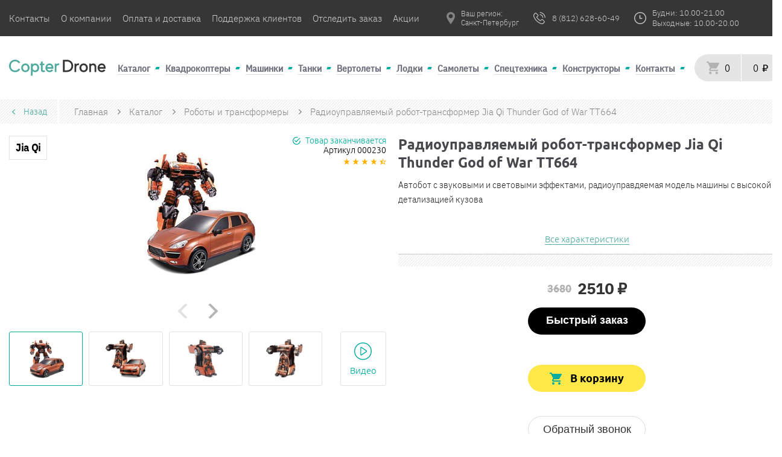

--- FILE ---
content_type: text/html; charset=UTF-8
request_url: https://copterdrone.ru/catalog/rc_robots/jq_tt664/
body_size: 33644
content:
<!DOCTYPE html>
<html lang="ru">
	<head>
		<meta charset="utf-8">
				<meta name="viewport" content="width=device-width, initial-scale=1.0, maximum-scale=5.0">
		<title>Радиоуправляемый робот-трансформер Jia Qi Thunder God of War TT664 - купить в Санкт-Петербурге в интернет магазине</title>
		<meta name="description" content="Купить робот-трансформер Jia Qi Thunder God of War TT664 в Санкт-Петербурге в интернет-магазине. Доступная цена на трансформирующегося робота Jia Qi Thunder God of War TT664 на радиоуправлении. В наличии в магазине и на складе, а также доставка в удо">
		<link rel="icon" type="image/PNG" href="/copter/favicon.png">
				<link rel="stylesheet" async href="/copter/res/css/style.min.css?v7">
		<link rel="canonical" href="https://copterdrone.ru/catalog/rc_robots/jq_tt664/">

		<meta name="yandex-verification" content="edfdf70c6008bcc0" />

		  						<script type="text/javascript">
			setTimeout(() => {
				(function(m,e,t,r,i,k,a){m[i]=m[i]||function(){(m[i].a=m[i].a||[]).push(arguments)};
					m[i].l=1*new Date();
					for (var j = 0; j < document.scripts.length; j++) {if (document.scripts[j].src === r) { return; }}
					k=e.createElement(t),a=e.getElementsByTagName(t)[0],k.async=1,k.src=r,a.parentNode.insertBefore(k,a)})
					(window, document, "script", "https://mc.yandex.ru/metrika/tag.js", "ym");
					ym(31974626, "init", {
						clickmap:true,
						trackLinks:true,
						accurateTrackBounce:true,
						webvisor:true,
						ecommerce:"dataLayer"
					});
			}, 10);
		</script>

		<noscript><div><img src="https://mc.yandex.ru/watch/31974626" style="position:absolute; left:-9999px;" alt="" /></div></noscript>
		
		<!-- Google tag (gtag.js) -->
		<script async src="https://www.googletagmanager.com/gtag/js?id=G-1MBRFKMTN7"></script>
		<script>
		window.dataLayer = window.dataLayer || [];
		function gtag(){dataLayer.push(arguments);}
		gtag('js', new Date());

		gtag('config', 'G-1MBRFKMTN7');
		</script>
	</head>
	<body>

		
<header>
	
	<div class="header-top-info">
		<div class="header-top-info__wrap">
			<div class="header-logo-mob">
				<a href="/">
					<img src="/copter/res/image/logo-mob.svg" width="50" height="31" loading="lazy" alt="logo">
				</a>
			</div>
			<ul class="header-top-info__links">
				<li class="n-first-2">
					<a href="/about">Контакты</a>
				</li>
				<li class="n-first-2">
					<a href="/o-kompanii">О компании</a>
				</li>
				<li class="n-first-2">
					<a href="/payment-and-delivery">Оплата и доставка</a>
				</li>
				<li class="n-last-2">
					<a href="/support_and_help">Поддержка клиентов</a>
				</li>
				<li class="n-last-2">
					<a href="/tracking">Отследить заказ</a>
				</li>
				<li class="n-last-2">
					<a href="/catalog/akcionnye-tovary">Акции</a>
				</li>
			</ul>
			<div class="header-top-info__contacts">
				<div class="header-top-info__city">
					<a id="flipcity1" href="#">
						<img src="/copter/res/image/location-selection--grey.png" alt="location" width="20" height="20">
						<input type="hidden" id="sessionCity" value="" />
						<p>Ваш регион:
							<br>
							<span>Санкт-Петербург</span>
						</p>
					</a>
					<p></p>
				</div>
									<div itemscope itemtype="http://schema.org/Organization" style="display: none;">
						<meta itemprop="name" content="CopterDrone"/>
						<div itemprop="address" itemscope itemtype="http://schema.org/PostalAddress">
							<meta itemprop="addressLocality" content="Санкт-Петербург"/>
						</div>
						<meta itemprop="telephone" content="+7-812-628-60-49"/>
					</div>
												<div class="checkYesNo hidden-content">
					<a id="flipcity2" href="#"></a>
					<div class="locality-tooltip" id="locality-tooltip">
						<a id="flipcity3" href="#">
							<span id="checkercityYesNo"></span>,&nbsp;угадали?
						</a>
						<a href="javascript:void(0);" class="yesNoyes">Да</a>&nbsp;
						<a href="javascript:void(0);" class="yesNono">Нет</a>
						<div class="locality-arrow"></div>
					</div>

				</div>


				<div class="city_modal swiper-button-lock" id="city-choise">
	<input type="text" id="city-choise-input" placeholder="Искать вручную">
	<div id="city-choise--close-btn"></div>
	<ul class="city_list" id="theList">
		<p class="city_modal__description">От выбранного города зависят наличие товара, способы получения заказа и адреса пунктов выдачи товаров
		</p>
		<div class="city_list--container">

							<li>
					<a href="javascript:void(0)" class="city_list-item">
						<strong>Санкт-Петербург</strong>
					</a>
				</li>
							<li>
					<a href="javascript:void(0)" class="city_list-item">
						<strong>Москва</strong>
					</a>
				</li>
							<li>
					<a href="javascript:void(0)" class="city_list-item">
						<strong>Майкоп</strong>
					</a>
				</li>
							<li>
					<a href="javascript:void(0)" class="city_list-item">
						<strong>Уфа</strong>
					</a>
				</li>
							<li>
					<a href="javascript:void(0)" class="city_list-item">
						<strong>Улан-Удэ</strong>
					</a>
				</li>
							<li>
					<a href="javascript:void(0)" class="city_list-item">
						<strong>Пермь</strong>
					</a>
				</li>
							<li>
					<a href="javascript:void(0)" class="city_list-item">
						<strong>Псков</strong>
					</a>
				</li>
							<li>
					<a href="javascript:void(0)" class="city_list-item">
						<strong>Ростов-на-Дону</strong>
					</a>
				</li>
							<li>
					<a href="javascript:void(0)" class="city_list-item">
						<strong>Рязань</strong>
					</a>
				</li>
							<li>
					<a href="javascript:void(0)" class="city_list-item">
						<strong>Самара</strong>
					</a>
				</li>
							<li>
					<a href="javascript:void(0)" class="city_list-item">
						<strong>Саратов</strong>
					</a>
				</li>
							<li>
					<a href="javascript:void(0)" class="city_list-item">
						<strong>Южно-Сахалинск</strong>
					</a>
				</li>
							<li>
					<a href="javascript:void(0)" class="city_list-item">
						<strong>Екатеринбург</strong>
					</a>
				</li>
							<li>
					<a href="javascript:void(0)" class="city_list-item">
						<strong>Абакан</strong>
					</a>
				</li>
							<li>
					<a href="javascript:void(0)" class="city_list-item">
						<strong>Альметьевск</strong>
					</a>
				</li>
							<li>
					<a href="javascript:void(0)" class="city_list-item">
						<strong>Ангарск</strong>
					</a>
				</li>
							<li>
					<a href="javascript:void(0)" class="city_list-item">
						<strong>Арзамас</strong>
					</a>
				</li>
							<li>
					<a href="javascript:void(0)" class="city_list-item">
						<strong>Армавир</strong>
					</a>
				</li>
							<li>
					<a href="javascript:void(0)" class="city_list-item">
						<strong>Архангельск</strong>
					</a>
				</li>
							<li>
					<a href="javascript:void(0)" class="city_list-item">
						<strong>Ачинск</strong>
					</a>
				</li>
							<li>
					<a href="javascript:void(0)" class="city_list-item">
						<strong>Балаково</strong>
					</a>
				</li>
							<li>
					<a href="javascript:void(0)" class="city_list-item">
						<strong>Балашиха</strong>
					</a>
				</li>
							<li>
					<a href="javascript:void(0)" class="city_list-item">
						<strong>Барнаул</strong>
					</a>
				</li>
							<li>
					<a href="javascript:void(0)" class="city_list-item">
						<strong>Батайск</strong>
					</a>
				</li>
							<li>
					<a href="javascript:void(0)" class="city_list-item">
						<strong>Белгород</strong>
					</a>
				</li>
							<li>
					<a href="javascript:void(0)" class="city_list-item">
						<strong>Бердск</strong>
					</a>
				</li>
							<li>
					<a href="javascript:void(0)" class="city_list-item">
						<strong>Березники</strong>
					</a>
				</li>
							<li>
					<a href="javascript:void(0)" class="city_list-item">
						<strong>Бийск</strong>
					</a>
				</li>
							<li>
					<a href="javascript:void(0)" class="city_list-item">
						<strong>Братск</strong>
					</a>
				</li>
							<li>
					<a href="javascript:void(0)" class="city_list-item">
						<strong>Брянск</strong>
					</a>
				</li>
							<li>
					<a href="javascript:void(0)" class="city_list-item">
						<strong>Великий Новгород</strong>
					</a>
				</li>
							<li>
					<a href="javascript:void(0)" class="city_list-item">
						<strong>Владивосток</strong>
					</a>
				</li>
							<li>
					<a href="javascript:void(0)" class="city_list-item">
						<strong>Владикавказ</strong>
					</a>
				</li>
							<li>
					<a href="javascript:void(0)" class="city_list-item">
						<strong>Владимир</strong>
					</a>
				</li>
							<li>
					<a href="javascript:void(0)" class="city_list-item">
						<strong>Волгоград</strong>
					</a>
				</li>
							<li>
					<a href="javascript:void(0)" class="city_list-item">
						<strong>Волгодонск</strong>
					</a>
				</li>
							<li>
					<a href="javascript:void(0)" class="city_list-item">
						<strong>Волжский</strong>
					</a>
				</li>
							<li>
					<a href="javascript:void(0)" class="city_list-item">
						<strong>Вологда</strong>
					</a>
				</li>
							<li>
					<a href="javascript:void(0)" class="city_list-item">
						<strong>Воронеж</strong>
					</a>
				</li>
							<li>
					<a href="javascript:void(0)" class="city_list-item">
						<strong>Грозный</strong>
					</a>
				</li>
							<li>
					<a href="javascript:void(0)" class="city_list-item">
						<strong>Дербент</strong>
					</a>
				</li>
							<li>
					<a href="javascript:void(0)" class="city_list-item">
						<strong>Дзержинск</strong>
					</a>
				</li>
							<li>
					<a href="javascript:void(0)" class="city_list-item">
						<strong>Димитровград</strong>
					</a>
				</li>
							<li>
					<a href="javascript:void(0)" class="city_list-item">
						<strong>Домодедово</strong>
					</a>
				</li>
							<li>
					<a href="javascript:void(0)" class="city_list-item">
						<strong>Евпатория</strong>
					</a>
				</li>
							<li>
					<a href="javascript:void(0)" class="city_list-item">
						<strong>Елец</strong>
					</a>
				</li>
							<li>
					<a href="javascript:void(0)" class="city_list-item">
						<strong>Елец</strong>
					</a>
				</li>
							<li>
					<a href="javascript:void(0)" class="city_list-item">
						<strong>Ессентуки</strong>
					</a>
				</li>
							<li>
					<a href="javascript:void(0)" class="city_list-item">
						<strong>Жуковский</strong>
					</a>
				</li>
							<li>
					<a href="javascript:void(0)" class="city_list-item">
						<strong>Златоуст</strong>
					</a>
				</li>
							<li>
					<a href="javascript:void(0)" class="city_list-item">
						<strong>Иваново</strong>
					</a>
				</li>
							<li>
					<a href="javascript:void(0)" class="city_list-item">
						<strong>Ижевск</strong>
					</a>
				</li>
							<li>
					<a href="javascript:void(0)" class="city_list-item">
						<strong>Иркутск</strong>
					</a>
				</li>
							<li>
					<a href="javascript:void(0)" class="city_list-item">
						<strong>Йошкар-Ола</strong>
					</a>
				</li>
							<li>
					<a href="javascript:void(0)" class="city_list-item">
						<strong>Казань</strong>
					</a>
				</li>
							<li>
					<a href="javascript:void(0)" class="city_list-item">
						<strong>Калининград</strong>
					</a>
				</li>
							<li>
					<a href="javascript:void(0)" class="city_list-item">
						<strong>Калуга</strong>
					</a>
				</li>
							<li>
					<a href="javascript:void(0)" class="city_list-item">
						<strong>Камышин</strong>
					</a>
				</li>
							<li>
					<a href="javascript:void(0)" class="city_list-item">
						<strong>Каспийск</strong>
					</a>
				</li>
							<li>
					<a href="javascript:void(0)" class="city_list-item">
						<strong>Кемерово</strong>
					</a>
				</li>
							<li>
					<a href="javascript:void(0)" class="city_list-item">
						<strong>Керчь</strong>
					</a>
				</li>
							<li>
					<a href="javascript:void(0)" class="city_list-item">
						<strong>Кисловодск</strong>
					</a>
				</li>
							<li>
					<a href="javascript:void(0)" class="city_list-item">
						<strong>Ковров</strong>
					</a>
				</li>
							<li>
					<a href="javascript:void(0)" class="city_list-item">
						<strong>Коломна</strong>
					</a>
				</li>
							<li>
					<a href="javascript:void(0)" class="city_list-item">
						<strong>Комсомольск-на-Амуре</strong>
					</a>
				</li>
							<li>
					<a href="javascript:void(0)" class="city_list-item">
						<strong>Копейск</strong>
					</a>
				</li>
							<li>
					<a href="javascript:void(0)" class="city_list-item">
						<strong>Кострома</strong>
					</a>
				</li>
							<li>
					<a href="javascript:void(0)" class="city_list-item">
						<strong>Красногорск</strong>
					</a>
				</li>
							<li>
					<a href="javascript:void(0)" class="city_list-item">
						<strong>Краснодар</strong>
					</a>
				</li>
							<li>
					<a href="javascript:void(0)" class="city_list-item">
						<strong>Красноярск</strong>
					</a>
				</li>
							<li>
					<a href="javascript:void(0)" class="city_list-item">
						<strong>Курган</strong>
					</a>
				</li>
							<li>
					<a href="javascript:void(0)" class="city_list-item">
						<strong>Кызыл</strong>
					</a>
				</li>
							<li>
					<a href="javascript:void(0)" class="city_list-item">
						<strong>Липецк</strong>
					</a>
				</li>
							<li>
					<a href="javascript:void(0)" class="city_list-item">
						<strong>Люберцы</strong>
					</a>
				</li>
							<li>
					<a href="javascript:void(0)" class="city_list-item">
						<strong>Магнитогорск</strong>
					</a>
				</li>
							<li>
					<a href="javascript:void(0)" class="city_list-item">
						<strong>Махачкала</strong>
					</a>
				</li>
							<li>
					<a href="javascript:void(0)" class="city_list-item">
						<strong>Миасс</strong>
					</a>
				</li>
							<li>
					<a href="javascript:void(0)" class="city_list-item">
						<strong>Мурманск</strong>
					</a>
				</li>
							<li>
					<a href="javascript:void(0)" class="city_list-item">
						<strong>Муром</strong>
					</a>
				</li>
							<li>
					<a href="javascript:void(0)" class="city_list-item">
						<strong>Мытищи</strong>
					</a>
				</li>
							<li>
					<a href="javascript:void(0)" class="city_list-item">
						<strong>Набережные Челны</strong>
					</a>
				</li>
							<li>
					<a href="javascript:void(0)" class="city_list-item">
						<strong>Назрань</strong>
					</a>
				</li>
							<li>
					<a href="javascript:void(0)" class="city_list-item">
						<strong>Нальчик</strong>
					</a>
				</li>
							<li>
					<a href="javascript:void(0)" class="city_list-item">
						<strong>Москва</strong>
					</a>
				</li>
							<li>
					<a href="javascript:void(0)" class="city_list-item">
						<strong>Санкт-Петербург</strong>
					</a>
				</li>
							<li>
					<a href="javascript:void(0)" class="city_list-item">
						<strong>Майкоп</strong>
					</a>
				</li>
							<li>
					<a href="javascript:void(0)" class="city_list-item">
						<strong>Уфа</strong>
					</a>
				</li>
							<li>
					<a href="javascript:void(0)" class="city_list-item">
						<strong>Улан-Удэ</strong>
					</a>
				</li>
							<li>
					<a href="javascript:void(0)" class="city_list-item">
						<strong>Горно-Алтайск</strong>
					</a>
				</li>
							<li>
					<a href="javascript:void(0)" class="city_list-item">
						<strong>Орел</strong>
					</a>
				</li>
							<li>
					<a href="javascript:void(0)" class="city_list-item">
						<strong>Пенза</strong>
					</a>
				</li>
							<li>
					<a href="javascript:void(0)" class="city_list-item">
						<strong>Пермь</strong>
					</a>
				</li>
							<li>
					<a href="javascript:void(0)" class="city_list-item">
						<strong>Псков</strong>
					</a>
				</li>
							<li>
					<a href="javascript:void(0)" class="city_list-item">
						<strong>Ростов-на-Дону</strong>
					</a>
				</li>
							<li>
					<a href="javascript:void(0)" class="city_list-item">
						<strong>Рязань</strong>
					</a>
				</li>
							<li>
					<a href="javascript:void(0)" class="city_list-item">
						<strong>Самара</strong>
					</a>
				</li>
							<li>
					<a href="javascript:void(0)" class="city_list-item">
						<strong>Саратов</strong>
					</a>
				</li>
							<li>
					<a href="javascript:void(0)" class="city_list-item">
						<strong>Южно-Сахалинск</strong>
					</a>
				</li>
							<li>
					<a href="javascript:void(0)" class="city_list-item">
						<strong>Екатеринбург</strong>
					</a>
				</li>
							<li>
					<a href="javascript:void(0)" class="city_list-item">
						<strong>Ростов</strong>
					</a>
				</li>
							<li>
					<a href="javascript:void(0)" class="city_list-item">
						<strong>Абакан</strong>
					</a>
				</li>
							<li>
					<a href="javascript:void(0)" class="city_list-item">
						<strong>Азов</strong>
					</a>
				</li>
							<li>
					<a href="javascript:void(0)" class="city_list-item">
						<strong>Александров</strong>
					</a>
				</li>
							<li>
					<a href="javascript:void(0)" class="city_list-item">
						<strong>Алексин</strong>
					</a>
				</li>
							<li>
					<a href="javascript:void(0)" class="city_list-item">
						<strong>Альметьевск</strong>
					</a>
				</li>
							<li>
					<a href="javascript:void(0)" class="city_list-item">
						<strong>Анапа</strong>
					</a>
				</li>
							<li>
					<a href="javascript:void(0)" class="city_list-item">
						<strong>Ангарск</strong>
					</a>
				</li>
							<li>
					<a href="javascript:void(0)" class="city_list-item">
						<strong>Анжеро-Судженск</strong>
					</a>
				</li>
							<li>
					<a href="javascript:void(0)" class="city_list-item">
						<strong>Апатиты</strong>
					</a>
				</li>
							<li>
					<a href="javascript:void(0)" class="city_list-item">
						<strong>Арзамас</strong>
					</a>
				</li>
							<li>
					<a href="javascript:void(0)" class="city_list-item">
						<strong>Армавир</strong>
					</a>
				</li>
							<li>
					<a href="javascript:void(0)" class="city_list-item">
						<strong>Арсеньев</strong>
					</a>
				</li>
							<li>
					<a href="javascript:void(0)" class="city_list-item">
						<strong>Артем</strong>
					</a>
				</li>
							<li>
					<a href="javascript:void(0)" class="city_list-item">
						<strong>Архангельск</strong>
					</a>
				</li>
							<li>
					<a href="javascript:void(0)" class="city_list-item">
						<strong>Асбест</strong>
					</a>
				</li>
							<li>
					<a href="javascript:void(0)" class="city_list-item">
						<strong>Астрахань</strong>
					</a>
				</li>
							<li>
					<a href="javascript:void(0)" class="city_list-item">
						<strong>Ачинск</strong>
					</a>
				</li>
							<li>
					<a href="javascript:void(0)" class="city_list-item">
						<strong>Балаково</strong>
					</a>
				</li>
							<li>
					<a href="javascript:void(0)" class="city_list-item">
						<strong>Балахна</strong>
					</a>
				</li>
							<li>
					<a href="javascript:void(0)" class="city_list-item">
						<strong>Балашиха</strong>
					</a>
				</li>
							<li>
					<a href="javascript:void(0)" class="city_list-item">
						<strong>Балашов</strong>
					</a>
				</li>
							<li>
					<a href="javascript:void(0)" class="city_list-item">
						<strong>Барнаул</strong>
					</a>
				</li>
							<li>
					<a href="javascript:void(0)" class="city_list-item">
						<strong>Батайск</strong>
					</a>
				</li>
							<li>
					<a href="javascript:void(0)" class="city_list-item">
						<strong>Белгород</strong>
					</a>
				</li>
							<li>
					<a href="javascript:void(0)" class="city_list-item">
						<strong>Белебей</strong>
					</a>
				</li>
							<li>
					<a href="javascript:void(0)" class="city_list-item">
						<strong>Белово</strong>
					</a>
				</li>
							<li>
					<a href="javascript:void(0)" class="city_list-item">
						<strong>Белогорск (Амурская область)</strong>
					</a>
				</li>
							<li>
					<a href="javascript:void(0)" class="city_list-item">
						<strong>Белорецк</strong>
					</a>
				</li>
							<li>
					<a href="javascript:void(0)" class="city_list-item">
						<strong>Белореченск</strong>
					</a>
				</li>
							<li>
					<a href="javascript:void(0)" class="city_list-item">
						<strong>Бердск</strong>
					</a>
				</li>
							<li>
					<a href="javascript:void(0)" class="city_list-item">
						<strong>Березники</strong>
					</a>
				</li>
							<li>
					<a href="javascript:void(0)" class="city_list-item">
						<strong>Березовский (Свердловская область)</strong>
					</a>
				</li>
							<li>
					<a href="javascript:void(0)" class="city_list-item">
						<strong>Бийск</strong>
					</a>
				</li>
							<li>
					<a href="javascript:void(0)" class="city_list-item">
						<strong>Биробиджан</strong>
					</a>
				</li>
							<li>
					<a href="javascript:void(0)" class="city_list-item">
						<strong>Благовещенск (Амурская область)</strong>
					</a>
				</li>
							<li>
					<a href="javascript:void(0)" class="city_list-item">
						<strong>Бор</strong>
					</a>
				</li>
							<li>
					<a href="javascript:void(0)" class="city_list-item">
						<strong>Борисоглебск</strong>
					</a>
				</li>
							<li>
					<a href="javascript:void(0)" class="city_list-item">
						<strong>Боровичи</strong>
					</a>
				</li>
							<li>
					<a href="javascript:void(0)" class="city_list-item">
						<strong>Братск</strong>
					</a>
				</li>
							<li>
					<a href="javascript:void(0)" class="city_list-item">
						<strong>Брянск</strong>
					</a>
				</li>
							<li>
					<a href="javascript:void(0)" class="city_list-item">
						<strong>Бугульма</strong>
					</a>
				</li>
							<li>
					<a href="javascript:void(0)" class="city_list-item">
						<strong>Буденновск</strong>
					</a>
				</li>
							<li>
					<a href="javascript:void(0)" class="city_list-item">
						<strong>Бузулук</strong>
					</a>
				</li>
							<li>
					<a href="javascript:void(0)" class="city_list-item">
						<strong>Буйнакск</strong>
					</a>
				</li>
							<li>
					<a href="javascript:void(0)" class="city_list-item">
						<strong>Великие Луки</strong>
					</a>
				</li>
							<li>
					<a href="javascript:void(0)" class="city_list-item">
						<strong>Великий Новгород</strong>
					</a>
				</li>
							<li>
					<a href="javascript:void(0)" class="city_list-item">
						<strong>Верхняя Пышма</strong>
					</a>
				</li>
							<li>
					<a href="javascript:void(0)" class="city_list-item">
						<strong>Видное</strong>
					</a>
				</li>
							<li>
					<a href="javascript:void(0)" class="city_list-item">
						<strong>Владивосток</strong>
					</a>
				</li>
							<li>
					<a href="javascript:void(0)" class="city_list-item">
						<strong>Владикавказ</strong>
					</a>
				</li>
							<li>
					<a href="javascript:void(0)" class="city_list-item">
						<strong>Владимир</strong>
					</a>
				</li>
							<li>
					<a href="javascript:void(0)" class="city_list-item">
						<strong>Волгоград</strong>
					</a>
				</li>
							<li>
					<a href="javascript:void(0)" class="city_list-item">
						<strong>Волгодонск</strong>
					</a>
				</li>
							<li>
					<a href="javascript:void(0)" class="city_list-item">
						<strong>Волжск</strong>
					</a>
				</li>
							<li>
					<a href="javascript:void(0)" class="city_list-item">
						<strong>Волжский</strong>
					</a>
				</li>
							<li>
					<a href="javascript:void(0)" class="city_list-item">
						<strong>Вологда</strong>
					</a>
				</li>
							<li>
					<a href="javascript:void(0)" class="city_list-item">
						<strong>Вольск</strong>
					</a>
				</li>
							<li>
					<a href="javascript:void(0)" class="city_list-item">
						<strong>Воркута</strong>
					</a>
				</li>
							<li>
					<a href="javascript:void(0)" class="city_list-item">
						<strong>Воронеж</strong>
					</a>
				</li>
							<li>
					<a href="javascript:void(0)" class="city_list-item">
						<strong>Воскресенск</strong>
					</a>
				</li>
							<li>
					<a href="javascript:void(0)" class="city_list-item">
						<strong>Воткинск</strong>
					</a>
				</li>
							<li>
					<a href="javascript:void(0)" class="city_list-item">
						<strong>Всеволожск</strong>
					</a>
				</li>
							<li>
					<a href="javascript:void(0)" class="city_list-item">
						<strong>Выборг</strong>
					</a>
				</li>
							<li>
					<a href="javascript:void(0)" class="city_list-item">
						<strong>Выкса</strong>
					</a>
				</li>
							<li>
					<a href="javascript:void(0)" class="city_list-item">
						<strong>Вязьма</strong>
					</a>
				</li>
							<li>
					<a href="javascript:void(0)" class="city_list-item">
						<strong>Гатчина</strong>
					</a>
				</li>
							<li>
					<a href="javascript:void(0)" class="city_list-item">
						<strong>Геленджик</strong>
					</a>
				</li>
							<li>
					<a href="javascript:void(0)" class="city_list-item">
						<strong>Георгиевск</strong>
					</a>
				</li>
							<li>
					<a href="javascript:void(0)" class="city_list-item">
						<strong>Глазов</strong>
					</a>
				</li>
							<li>
					<a href="javascript:void(0)" class="city_list-item">
						<strong>Грозный</strong>
					</a>
				</li>
							<li>
					<a href="javascript:void(0)" class="city_list-item">
						<strong>Губкин</strong>
					</a>
				</li>
							<li>
					<a href="javascript:void(0)" class="city_list-item">
						<strong>Гудермес</strong>
					</a>
				</li>
							<li>
					<a href="javascript:void(0)" class="city_list-item">
						<strong>Гуково</strong>
					</a>
				</li>
							<li>
					<a href="javascript:void(0)" class="city_list-item">
						<strong>Гусь-Хрустальный</strong>
					</a>
				</li>
							<li>
					<a href="javascript:void(0)" class="city_list-item">
						<strong>Дербент</strong>
					</a>
				</li>
							<li>
					<a href="javascript:void(0)" class="city_list-item">
						<strong>Дзержинск</strong>
					</a>
				</li>
							<li>
					<a href="javascript:void(0)" class="city_list-item">
						<strong>Димитровград</strong>
					</a>
				</li>
							<li>
					<a href="javascript:void(0)" class="city_list-item">
						<strong>Дмитров</strong>
					</a>
				</li>
							<li>
					<a href="javascript:void(0)" class="city_list-item">
						<strong>Долгопрудный</strong>
					</a>
				</li>
							<li>
					<a href="javascript:void(0)" class="city_list-item">
						<strong>Домодедово</strong>
					</a>
				</li>
							<li>
					<a href="javascript:void(0)" class="city_list-item">
						<strong>Донской</strong>
					</a>
				</li>
							<li>
					<a href="javascript:void(0)" class="city_list-item">
						<strong>Дубна</strong>
					</a>
				</li>
							<li>
					<a href="javascript:void(0)" class="city_list-item">
						<strong>Евпатория</strong>
					</a>
				</li>
							<li>
					<a href="javascript:void(0)" class="city_list-item">
						<strong>Егорьевск</strong>
					</a>
				</li>
							<li>
					<a href="javascript:void(0)" class="city_list-item">
						<strong>Ейск</strong>
					</a>
				</li>
							<li>
					<a href="javascript:void(0)" class="city_list-item">
						<strong>Елабуга</strong>
					</a>
				</li>
							<li>
					<a href="javascript:void(0)" class="city_list-item">
						<strong>Елец</strong>
					</a>
				</li>
							<li>
					<a href="javascript:void(0)" class="city_list-item">
						<strong>Ессентуки</strong>
					</a>
				</li>
							<li>
					<a href="javascript:void(0)" class="city_list-item">
						<strong>Железногорск (Красноярский край)</strong>
					</a>
				</li>
							<li>
					<a href="javascript:void(0)" class="city_list-item">
						<strong>Железногорск (Курская область)</strong>
					</a>
				</li>
							<li>
					<a href="javascript:void(0)" class="city_list-item">
						<strong>Жигулевск</strong>
					</a>
				</li>
							<li>
					<a href="javascript:void(0)" class="city_list-item">
						<strong>Жуковский</strong>
					</a>
				</li>
							<li>
					<a href="javascript:void(0)" class="city_list-item">
						<strong>Заречный</strong>
					</a>
				</li>
							<li>
					<a href="javascript:void(0)" class="city_list-item">
						<strong>Зеленогорск</strong>
					</a>
				</li>
							<li>
					<a href="javascript:void(0)" class="city_list-item">
						<strong>Зеленодольск</strong>
					</a>
				</li>
							<li>
					<a href="javascript:void(0)" class="city_list-item">
						<strong>Златоуст</strong>
					</a>
				</li>
							<li>
					<a href="javascript:void(0)" class="city_list-item">
						<strong>Иваново</strong>
					</a>
				</li>
							<li>
					<a href="javascript:void(0)" class="city_list-item">
						<strong>Ивантеевка</strong>
					</a>
				</li>
							<li>
					<a href="javascript:void(0)" class="city_list-item">
						<strong>Ижевск</strong>
					</a>
				</li>
							<li>
					<a href="javascript:void(0)" class="city_list-item">
						<strong>Избербаш</strong>
					</a>
				</li>
							<li>
					<a href="javascript:void(0)" class="city_list-item">
						<strong>Иркутск</strong>
					</a>
				</li>
							<li>
					<a href="javascript:void(0)" class="city_list-item">
						<strong>Искитим</strong>
					</a>
				</li>
							<li>
					<a href="javascript:void(0)" class="city_list-item">
						<strong>Ишим</strong>
					</a>
				</li>
							<li>
					<a href="javascript:void(0)" class="city_list-item">
						<strong>Ишимбай</strong>
					</a>
				</li>
							<li>
					<a href="javascript:void(0)" class="city_list-item">
						<strong>Йошкар-Ола</strong>
					</a>
				</li>
							<li>
					<a href="javascript:void(0)" class="city_list-item">
						<strong>Казань</strong>
					</a>
				</li>
							<li>
					<a href="javascript:void(0)" class="city_list-item">
						<strong>Калининград</strong>
					</a>
				</li>
							<li>
					<a href="javascript:void(0)" class="city_list-item">
						<strong>Калуга</strong>
					</a>
				</li>
							<li>
					<a href="javascript:void(0)" class="city_list-item">
						<strong>Каменск-Уральский</strong>
					</a>
				</li>
							<li>
					<a href="javascript:void(0)" class="city_list-item">
						<strong>Каменск-Шахтинский</strong>
					</a>
				</li>
							<li>
					<a href="javascript:void(0)" class="city_list-item">
						<strong>Камышин</strong>
					</a>
				</li>
							<li>
					<a href="javascript:void(0)" class="city_list-item">
						<strong>Канск</strong>
					</a>
				</li>
							<li>
					<a href="javascript:void(0)" class="city_list-item">
						<strong>Каспийск</strong>
					</a>
				</li>
							<li>
					<a href="javascript:void(0)" class="city_list-item">
						<strong>Кемерово</strong>
					</a>
				</li>
							<li>
					<a href="javascript:void(0)" class="city_list-item">
						<strong>Керчь</strong>
					</a>
				</li>
							<li>
					<a href="javascript:void(0)" class="city_list-item">
						<strong>Кинешма</strong>
					</a>
				</li>
							<li>
					<a href="javascript:void(0)" class="city_list-item">
						<strong>Кириши</strong>
					</a>
				</li>
							<li>
					<a href="javascript:void(0)" class="city_list-item">
						<strong>Киров (Кировская область)</strong>
					</a>
				</li>
							<li>
					<a href="javascript:void(0)" class="city_list-item">
						<strong>Кирово-Чепецк</strong>
					</a>
				</li>
							<li>
					<a href="javascript:void(0)" class="city_list-item">
						<strong>Киселевск</strong>
					</a>
				</li>
							<li>
					<a href="javascript:void(0)" class="city_list-item">
						<strong>Кисловодск</strong>
					</a>
				</li>
							<li>
					<a href="javascript:void(0)" class="city_list-item">
						<strong>Клин</strong>
					</a>
				</li>
							<li>
					<a href="javascript:void(0)" class="city_list-item">
						<strong>Клинцы</strong>
					</a>
				</li>
							<li>
					<a href="javascript:void(0)" class="city_list-item">
						<strong>Ковров</strong>
					</a>
				</li>
							<li>
					<a href="javascript:void(0)" class="city_list-item">
						<strong>Когалым</strong>
					</a>
				</li>
							<li>
					<a href="javascript:void(0)" class="city_list-item">
						<strong>Коломна</strong>
					</a>
				</li>
							<li>
					<a href="javascript:void(0)" class="city_list-item">
						<strong>Комсомольск-на-Амуре</strong>
					</a>
				</li>
							<li>
					<a href="javascript:void(0)" class="city_list-item">
						<strong>Копейск</strong>
					</a>
				</li>
							<li>
					<a href="javascript:void(0)" class="city_list-item">
						<strong>Королев</strong>
					</a>
				</li>
							<li>
					<a href="javascript:void(0)" class="city_list-item">
						<strong>Кострома</strong>
					</a>
				</li>
							<li>
					<a href="javascript:void(0)" class="city_list-item">
						<strong>Котлас</strong>
					</a>
				</li>
							<li>
					<a href="javascript:void(0)" class="city_list-item">
						<strong>Красногорск</strong>
					</a>
				</li>
							<li>
					<a href="javascript:void(0)" class="city_list-item">
						<strong>Краснодар</strong>
					</a>
				</li>
							<li>
					<a href="javascript:void(0)" class="city_list-item">
						<strong>Краснокаменск</strong>
					</a>
				</li>
							<li>
					<a href="javascript:void(0)" class="city_list-item">
						<strong>Краснокамск</strong>
					</a>
				</li>
							<li>
					<a href="javascript:void(0)" class="city_list-item">
						<strong>Краснотурьинск</strong>
					</a>
				</li>
							<li>
					<a href="javascript:void(0)" class="city_list-item">
						<strong>Красноярск</strong>
					</a>
				</li>
							<li>
					<a href="javascript:void(0)" class="city_list-item">
						<strong>Кропоткин</strong>
					</a>
				</li>
							<li>
					<a href="javascript:void(0)" class="city_list-item">
						<strong>Крымск</strong>
					</a>
				</li>
							<li>
					<a href="javascript:void(0)" class="city_list-item">
						<strong>Кстово</strong>
					</a>
				</li>
							<li>
					<a href="javascript:void(0)" class="city_list-item">
						<strong>Кузнецк</strong>
					</a>
				</li>
							<li>
					<a href="javascript:void(0)" class="city_list-item">
						<strong>Кумертау</strong>
					</a>
				</li>
							<li>
					<a href="javascript:void(0)" class="city_list-item">
						<strong>Кунгур</strong>
					</a>
				</li>
							<li>
					<a href="javascript:void(0)" class="city_list-item">
						<strong>Курган</strong>
					</a>
				</li>
							<li>
					<a href="javascript:void(0)" class="city_list-item">
						<strong>Курск</strong>
					</a>
				</li>
							<li>
					<a href="javascript:void(0)" class="city_list-item">
						<strong>Кызыл</strong>
					</a>
				</li>
							<li>
					<a href="javascript:void(0)" class="city_list-item">
						<strong>Лабинск</strong>
					</a>
				</li>
							<li>
					<a href="javascript:void(0)" class="city_list-item">
						<strong>Лениногорск</strong>
					</a>
				</li>
							<li>
					<a href="javascript:void(0)" class="city_list-item">
						<strong>Ленинск-Кузнецкий</strong>
					</a>
				</li>
							<li>
					<a href="javascript:void(0)" class="city_list-item">
						<strong>Лесосибирск</strong>
					</a>
				</li>
							<li>
					<a href="javascript:void(0)" class="city_list-item">
						<strong>Липецк</strong>
					</a>
				</li>
							<li>
					<a href="javascript:void(0)" class="city_list-item">
						<strong>Лиски</strong>
					</a>
				</li>
							<li>
					<a href="javascript:void(0)" class="city_list-item">
						<strong>Лобня</strong>
					</a>
				</li>
							<li>
					<a href="javascript:void(0)" class="city_list-item">
						<strong>Лысьва</strong>
					</a>
				</li>
							<li>
					<a href="javascript:void(0)" class="city_list-item">
						<strong>Лыткарино</strong>
					</a>
				</li>
							<li>
					<a href="javascript:void(0)" class="city_list-item">
						<strong>Люберцы</strong>
					</a>
				</li>
							<li>
					<a href="javascript:void(0)" class="city_list-item">
						<strong>Магадан</strong>
					</a>
				</li>
							<li>
					<a href="javascript:void(0)" class="city_list-item">
						<strong>Магнитогорск</strong>
					</a>
				</li>
							<li>
					<a href="javascript:void(0)" class="city_list-item">
						<strong>Махачкала</strong>
					</a>
				</li>
							<li>
					<a href="javascript:void(0)" class="city_list-item">
						<strong>Междуреченск</strong>
					</a>
				</li>
							<li>
					<a href="javascript:void(0)" class="city_list-item">
						<strong>Мелеуз</strong>
					</a>
				</li>
							<li>
					<a href="javascript:void(0)" class="city_list-item">
						<strong>Миасс</strong>
					</a>
				</li>
							<li>
					<a href="javascript:void(0)" class="city_list-item">
						<strong>Минеральные Воды</strong>
					</a>
				</li>
							<li>
					<a href="javascript:void(0)" class="city_list-item">
						<strong>Минусинск</strong>
					</a>
				</li>
							<li>
					<a href="javascript:void(0)" class="city_list-item">
						<strong>Михайловка</strong>
					</a>
				</li>
							<li>
					<a href="javascript:void(0)" class="city_list-item">
						<strong>Михайловск (Ставропольский край)</strong>
					</a>
				</li>
							<li>
					<a href="javascript:void(0)" class="city_list-item">
						<strong>Мичуринск</strong>
					</a>
				</li>
							<li>
					<a href="javascript:void(0)" class="city_list-item">
						<strong>Мурманск</strong>
					</a>
				</li>
							<li>
					<a href="javascript:void(0)" class="city_list-item">
						<strong>Муром</strong>
					</a>
				</li>
							<li>
					<a href="javascript:void(0)" class="city_list-item">
						<strong>Мытищи</strong>
					</a>
				</li>
							<li>
					<a href="javascript:void(0)" class="city_list-item">
						<strong>Набережные Челны</strong>
					</a>
				</li>
							<li>
					<a href="javascript:void(0)" class="city_list-item">
						<strong>Назарово</strong>
					</a>
				</li>
							<li>
					<a href="javascript:void(0)" class="city_list-item">
						<strong>Назрань</strong>
					</a>
				</li>
							<li>
					<a href="javascript:void(0)" class="city_list-item">
						<strong>Нальчик</strong>
					</a>
				</li>
							<li>
					<a href="javascript:void(0)" class="city_list-item">
						<strong>Наро-Фоминск</strong>
					</a>
				</li>
							<li>
					<a href="javascript:void(0)" class="city_list-item">
						<strong>Находка</strong>
					</a>
				</li>
							<li>
					<a href="javascript:void(0)" class="city_list-item">
						<strong>Невинномысск</strong>
					</a>
				</li>
							<li>
					<a href="javascript:void(0)" class="city_list-item">
						<strong>Нерюнгри</strong>
					</a>
				</li>
							<li>
					<a href="javascript:void(0)" class="city_list-item">
						<strong>Нефтекамск</strong>
					</a>
				</li>
							<li>
					<a href="javascript:void(0)" class="city_list-item">
						<strong>Нефтеюганск</strong>
					</a>
				</li>
							<li>
					<a href="javascript:void(0)" class="city_list-item">
						<strong>Нижневартовск</strong>
					</a>
				</li>
							<li>
					<a href="javascript:void(0)" class="city_list-item">
						<strong>Нижнекамск</strong>
					</a>
				</li>
							<li>
					<a href="javascript:void(0)" class="city_list-item">
						<strong>Нижний Новгород</strong>
					</a>
				</li>
							<li>
					<a href="javascript:void(0)" class="city_list-item">
						<strong>Нижний Тагил</strong>
					</a>
				</li>
							<li>
					<a href="javascript:void(0)" class="city_list-item">
						<strong>Новоалтайск</strong>
					</a>
				</li>
							<li>
					<a href="javascript:void(0)" class="city_list-item">
						<strong>Новокузнецк</strong>
					</a>
				</li>
							<li>
					<a href="javascript:void(0)" class="city_list-item">
						<strong>Новокуйбышевск</strong>
					</a>
				</li>
							<li>
					<a href="javascript:void(0)" class="city_list-item">
						<strong>Новомосковск</strong>
					</a>
				</li>
							<li>
					<a href="javascript:void(0)" class="city_list-item">
						<strong>Новороссийск</strong>
					</a>
				</li>
							<li>
					<a href="javascript:void(0)" class="city_list-item">
						<strong>Новосибирск</strong>
					</a>
				</li>
							<li>
					<a href="javascript:void(0)" class="city_list-item">
						<strong>Новотроицк</strong>
					</a>
				</li>
							<li>
					<a href="javascript:void(0)" class="city_list-item">
						<strong>Новоуральск</strong>
					</a>
				</li>
							<li>
					<a href="javascript:void(0)" class="city_list-item">
						<strong>Новочебоксарск</strong>
					</a>
				</li>
							<li>
					<a href="javascript:void(0)" class="city_list-item">
						<strong>Новочеркасск</strong>
					</a>
				</li>
							<li>
					<a href="javascript:void(0)" class="city_list-item">
						<strong>Новошахтинск</strong>
					</a>
				</li>
							<li>
					<a href="javascript:void(0)" class="city_list-item">
						<strong>Новый Уренгой</strong>
					</a>
				</li>
							<li>
					<a href="javascript:void(0)" class="city_list-item">
						<strong>Ногинск</strong>
					</a>
				</li>
							<li>
					<a href="javascript:void(0)" class="city_list-item">
						<strong>Норильск</strong>
					</a>
				</li>
							<li>
					<a href="javascript:void(0)" class="city_list-item">
						<strong>Ноябрьск</strong>
					</a>
				</li>
							<li>
					<a href="javascript:void(0)" class="city_list-item">
						<strong>Нягань</strong>
					</a>
				</li>
							<li>
					<a href="javascript:void(0)" class="city_list-item">
						<strong>Обнинск</strong>
					</a>
				</li>
							<li>
					<a href="javascript:void(0)" class="city_list-item">
						<strong>Одинцово</strong>
					</a>
				</li>
							<li>
					<a href="javascript:void(0)" class="city_list-item">
						<strong>Озерск (Челябинская область)</strong>
					</a>
				</li>
							<li>
					<a href="javascript:void(0)" class="city_list-item">
						<strong>Октябрьский</strong>
					</a>
				</li>
							<li>
					<a href="javascript:void(0)" class="city_list-item">
						<strong>Омск</strong>
					</a>
				</li>
							<li>
					<a href="javascript:void(0)" class="city_list-item">
						<strong>Оренбург</strong>
					</a>
				</li>
							<li>
					<a href="javascript:void(0)" class="city_list-item">
						<strong>Орехово-Зуево</strong>
					</a>
				</li>
							<li>
					<a href="javascript:void(0)" class="city_list-item">
						<strong>Орск</strong>
					</a>
				</li>
							<li>
					<a href="javascript:void(0)" class="city_list-item">
						<strong>Павлово</strong>
					</a>
				</li>
							<li>
					<a href="javascript:void(0)" class="city_list-item">
						<strong>Павловский Посад</strong>
					</a>
				</li>
							<li>
					<a href="javascript:void(0)" class="city_list-item">
						<strong>Пенза</strong>
					</a>
				</li>
							<li>
					<a href="javascript:void(0)" class="city_list-item">
						<strong>Первоуральск</strong>
					</a>
				</li>
							<li>
					<a href="javascript:void(0)" class="city_list-item">
						<strong>Петрозаводск</strong>
					</a>
				</li>
							<li>
					<a href="javascript:void(0)" class="city_list-item">
						<strong>Петропавловск-Камчатский</strong>
					</a>
				</li>
							<li>
					<a href="javascript:void(0)" class="city_list-item">
						<strong>Подольск</strong>
					</a>
				</li>
							<li>
					<a href="javascript:void(0)" class="city_list-item">
						<strong>Полевской</strong>
					</a>
				</li>
							<li>
					<a href="javascript:void(0)" class="city_list-item">
						<strong>Прокопьевск</strong>
					</a>
				</li>
							<li>
					<a href="javascript:void(0)" class="city_list-item">
						<strong>Прохладный</strong>
					</a>
				</li>
							<li>
					<a href="javascript:void(0)" class="city_list-item">
						<strong>Пушкино</strong>
					</a>
				</li>
							<li>
					<a href="javascript:void(0)" class="city_list-item">
						<strong>Пятигорск</strong>
					</a>
				</li>
							<li>
					<a href="javascript:void(0)" class="city_list-item">
						<strong>Раменское</strong>
					</a>
				</li>
							<li>
					<a href="javascript:void(0)" class="city_list-item">
						<strong>Ревда</strong>
					</a>
				</li>
							<li>
					<a href="javascript:void(0)" class="city_list-item">
						<strong>Реутов</strong>
					</a>
				</li>
							<li>
					<a href="javascript:void(0)" class="city_list-item">
						<strong>Ржев</strong>
					</a>
				</li>
							<li>
					<a href="javascript:void(0)" class="city_list-item">
						<strong>Рославль</strong>
					</a>
				</li>
							<li>
					<a href="javascript:void(0)" class="city_list-item">
						<strong>Россошь</strong>
					</a>
				</li>
							<li>
					<a href="javascript:void(0)" class="city_list-item">
						<strong>Рубцовск</strong>
					</a>
				</li>
							<li>
					<a href="javascript:void(0)" class="city_list-item">
						<strong>Рыбинск</strong>
					</a>
				</li>
							<li>
					<a href="javascript:void(0)" class="city_list-item">
						<strong>Салават</strong>
					</a>
				</li>
							<li>
					<a href="javascript:void(0)" class="city_list-item">
						<strong>Сальск</strong>
					</a>
				</li>
							<li>
					<a href="javascript:void(0)" class="city_list-item">
						<strong>Саранск</strong>
					</a>
				</li>
							<li>
					<a href="javascript:void(0)" class="city_list-item">
						<strong>Сарапул</strong>
					</a>
				</li>
							<li>
					<a href="javascript:void(0)" class="city_list-item">
						<strong>Саров</strong>
					</a>
				</li>
							<li>
					<a href="javascript:void(0)" class="city_list-item">
						<strong>Свободный</strong>
					</a>
				</li>
							<li>
					<a href="javascript:void(0)" class="city_list-item">
						<strong>Севастополь</strong>
					</a>
				</li>
							<li>
					<a href="javascript:void(0)" class="city_list-item">
						<strong>Северодвинск</strong>
					</a>
				</li>
							<li>
					<a href="javascript:void(0)" class="city_list-item">
						<strong>Северск</strong>
					</a>
				</li>
							<li>
					<a href="javascript:void(0)" class="city_list-item">
						<strong>Сергиев Посад</strong>
					</a>
				</li>
							<li>
					<a href="javascript:void(0)" class="city_list-item">
						<strong>Серов</strong>
					</a>
				</li>
							<li>
					<a href="javascript:void(0)" class="city_list-item">
						<strong>Серпухов</strong>
					</a>
				</li>
							<li>
					<a href="javascript:void(0)" class="city_list-item">
						<strong>Сертолово</strong>
					</a>
				</li>
							<li>
					<a href="javascript:void(0)" class="city_list-item">
						<strong>Сибай</strong>
					</a>
				</li>
							<li>
					<a href="javascript:void(0)" class="city_list-item">
						<strong>Симферополь</strong>
					</a>
				</li>
							<li>
					<a href="javascript:void(0)" class="city_list-item">
						<strong>Славянск-на-Кубани</strong>
					</a>
				</li>
							<li>
					<a href="javascript:void(0)" class="city_list-item">
						<strong>Смоленск</strong>
					</a>
				</li>
							<li>
					<a href="javascript:void(0)" class="city_list-item">
						<strong>Соликамск</strong>
					</a>
				</li>
							<li>
					<a href="javascript:void(0)" class="city_list-item">
						<strong>Солнечногорск</strong>
					</a>
				</li>
							<li>
					<a href="javascript:void(0)" class="city_list-item">
						<strong>Сосновый Бор</strong>
					</a>
				</li>
							<li>
					<a href="javascript:void(0)" class="city_list-item">
						<strong>Сочи</strong>
					</a>
				</li>
							<li>
					<a href="javascript:void(0)" class="city_list-item">
						<strong>Ставрополь</strong>
					</a>
				</li>
							<li>
					<a href="javascript:void(0)" class="city_list-item">
						<strong>Старый Оскол</strong>
					</a>
				</li>
							<li>
					<a href="javascript:void(0)" class="city_list-item">
						<strong>Стерлитамак</strong>
					</a>
				</li>
							<li>
					<a href="javascript:void(0)" class="city_list-item">
						<strong>Ступино</strong>
					</a>
				</li>
							<li>
					<a href="javascript:void(0)" class="city_list-item">
						<strong>Сургут</strong>
					</a>
				</li>
							<li>
					<a href="javascript:void(0)" class="city_list-item">
						<strong>Сызрань</strong>
					</a>
				</li>
							<li>
					<a href="javascript:void(0)" class="city_list-item">
						<strong>Сыктывкар</strong>
					</a>
				</li>
							<li>
					<a href="javascript:void(0)" class="city_list-item">
						<strong>Таганрог</strong>
					</a>
				</li>
							<li>
					<a href="javascript:void(0)" class="city_list-item">
						<strong>Тамбов</strong>
					</a>
				</li>
							<li>
					<a href="javascript:void(0)" class="city_list-item">
						<strong>Тверь</strong>
					</a>
				</li>
							<li>
					<a href="javascript:void(0)" class="city_list-item">
						<strong>Тимашевск</strong>
					</a>
				</li>
							<li>
					<a href="javascript:void(0)" class="city_list-item">
						<strong>Тихвин</strong>
					</a>
				</li>
							<li>
					<a href="javascript:void(0)" class="city_list-item">
						<strong>Тихорецк</strong>
					</a>
				</li>
							<li>
					<a href="javascript:void(0)" class="city_list-item">
						<strong>Тобольск</strong>
					</a>
				</li>
							<li>
					<a href="javascript:void(0)" class="city_list-item">
						<strong>Тольятти</strong>
					</a>
				</li>
							<li>
					<a href="javascript:void(0)" class="city_list-item">
						<strong>Томск</strong>
					</a>
				</li>
							<li>
					<a href="javascript:void(0)" class="city_list-item">
						<strong>Троицк</strong>
					</a>
				</li>
							<li>
					<a href="javascript:void(0)" class="city_list-item">
						<strong>Туапсе</strong>
					</a>
				</li>
							<li>
					<a href="javascript:void(0)" class="city_list-item">
						<strong>Туймазы</strong>
					</a>
				</li>
							<li>
					<a href="javascript:void(0)" class="city_list-item">
						<strong>Тула</strong>
					</a>
				</li>
							<li>
					<a href="javascript:void(0)" class="city_list-item">
						<strong>Тюмень</strong>
					</a>
				</li>
							<li>
					<a href="javascript:void(0)" class="city_list-item">
						<strong>Узловая</strong>
					</a>
				</li>
							<li>
					<a href="javascript:void(0)" class="city_list-item">
						<strong>Ульяновск</strong>
					</a>
				</li>
							<li>
					<a href="javascript:void(0)" class="city_list-item">
						<strong>Урус-Мартан</strong>
					</a>
				</li>
							<li>
					<a href="javascript:void(0)" class="city_list-item">
						<strong>Усолье-Сибирское</strong>
					</a>
				</li>
							<li>
					<a href="javascript:void(0)" class="city_list-item">
						<strong>Уссурийск</strong>
					</a>
				</li>
							<li>
					<a href="javascript:void(0)" class="city_list-item">
						<strong>Усть-Илимск</strong>
					</a>
				</li>
							<li>
					<a href="javascript:void(0)" class="city_list-item">
						<strong>Ухта</strong>
					</a>
				</li>
							<li>
					<a href="javascript:void(0)" class="city_list-item">
						<strong>Феодосия</strong>
					</a>
				</li>
							<li>
					<a href="javascript:void(0)" class="city_list-item">
						<strong>Фрязино</strong>
					</a>
				</li>
							<li>
					<a href="javascript:void(0)" class="city_list-item">
						<strong>Хабаровск</strong>
					</a>
				</li>
							<li>
					<a href="javascript:void(0)" class="city_list-item">
						<strong>Ханты-Мансийск</strong>
					</a>
				</li>
							<li>
					<a href="javascript:void(0)" class="city_list-item">
						<strong>Хасавюрт</strong>
					</a>
				</li>
							<li>
					<a href="javascript:void(0)" class="city_list-item">
						<strong>Химки</strong>
					</a>
				</li>
							<li>
					<a href="javascript:void(0)" class="city_list-item">
						<strong>Чайковский</strong>
					</a>
				</li>
							<li>
					<a href="javascript:void(0)" class="city_list-item">
						<strong>Чапаевск</strong>
					</a>
				</li>
							<li>
					<a href="javascript:void(0)" class="city_list-item">
						<strong>Чебоксары</strong>
					</a>
				</li>
							<li>
					<a href="javascript:void(0)" class="city_list-item">
						<strong>Челябинск</strong>
					</a>
				</li>
							<li>
					<a href="javascript:void(0)" class="city_list-item">
						<strong>Черемхово</strong>
					</a>
				</li>
							<li>
					<a href="javascript:void(0)" class="city_list-item">
						<strong>Череповец</strong>
					</a>
				</li>
							<li>
					<a href="javascript:void(0)" class="city_list-item">
						<strong>Черкесск</strong>
					</a>
				</li>
							<li>
					<a href="javascript:void(0)" class="city_list-item">
						<strong>Черногорск</strong>
					</a>
				</li>
							<li>
					<a href="javascript:void(0)" class="city_list-item">
						<strong>Чехов</strong>
					</a>
				</li>
							<li>
					<a href="javascript:void(0)" class="city_list-item">
						<strong>Чистополь</strong>
					</a>
				</li>
							<li>
					<a href="javascript:void(0)" class="city_list-item">
						<strong>Чита</strong>
					</a>
				</li>
							<li>
					<a href="javascript:void(0)" class="city_list-item">
						<strong>Шадринск</strong>
					</a>
				</li>
							<li>
					<a href="javascript:void(0)" class="city_list-item">
						<strong>Шали</strong>
					</a>
				</li>
							<li>
					<a href="javascript:void(0)" class="city_list-item">
						<strong>Шахты</strong>
					</a>
				</li>
							<li>
					<a href="javascript:void(0)" class="city_list-item">
						<strong>Шуя</strong>
					</a>
				</li>
							<li>
					<a href="javascript:void(0)" class="city_list-item">
						<strong>Щекино</strong>
					</a>
				</li>
							<li>
					<a href="javascript:void(0)" class="city_list-item">
						<strong>Щелково</strong>
					</a>
				</li>
							<li>
					<a href="javascript:void(0)" class="city_list-item">
						<strong>Электросталь</strong>
					</a>
				</li>
							<li>
					<a href="javascript:void(0)" class="city_list-item">
						<strong>Элиста</strong>
					</a>
				</li>
							<li>
					<a href="javascript:void(0)" class="city_list-item">
						<strong>Энгельс</strong>
					</a>
				</li>
							<li>
					<a href="javascript:void(0)" class="city_list-item">
						<strong>Юрга</strong>
					</a>
				</li>
							<li>
					<a href="javascript:void(0)" class="city_list-item">
						<strong>Якутск</strong>
					</a>
				</li>
							<li>
					<a href="javascript:void(0)" class="city_list-item">
						<strong>Ялта</strong>
					</a>
				</li>
							<li>
					<a href="javascript:void(0)" class="city_list-item">
						<strong>Ярославль</strong>
					</a>
				</li>
			
		</div>
	</ul>
</div>
<div class="dark_layer swiper-button-lock"></div>
				<div class="cart-now-popup" style="display: none">
    <h5 class="cart-now-popup__title">Корзина</h5>
    <div class="cart-now-popup__close"></div>
    <div class="cart-now-popup__order">
    </div>
    <a class="cart-drop__link-btn" href="/carts/">
        <p>Перейти в корзину</p>
    </a>
    <button class="buy-section__callback-btn freecallPopup buy-section__callback-btn--goal" data-src="#dialog-content-call">
        <a>Обратный звонок</a>
    </button>
</div>
<div class="freecall-form fancybox-content" id="dialog-content-call" style="display:none">
    <form class="freecall-form__wrap">
        <input type="hidden" name="type" value="callbackForm">
        <div class="freecall-form__field form-field">
            <input type="tel" id="popup-one-click-input" class="phone-mask phoneNumber" im-insert="true"
                   placeholder="+7 (___) ___-__-__" autocomplete="off"><label for="popup-one-click-input">Ваш
                телефон</label>
        </div>

        <p style="margin-bottom: 8px;"><input style="width: auto;height: auto;" aria-label="Политика конфиденциальности" class="confidential" checked type="checkbox"> Согласие на <a target="_blank" style="color: black;" href="/copter/privacy_policy.pdf">обработку персональных данных</a></p>

        <button class="freecall-form__btn sendContactForm" aria-label="Заказать звонок" type="button" data-form-id="1">
            <p>Заказать звонок</p>
        </button>
        <div class="freecall-form-btn__arrow">
            <svg width="28" height="35">
                <use xlink:href="#subscribe arrow">
                    <symbol id="subscribe arrow" viewBox="0 0 43.25 53.38">
                        <path id="subscribe_arrow" data-name="subscribe arrow"
                              d="M1281.88 3102.24l-.01.01a1.712 1.712 0 0 1-.47.37 1.29 1.29 0 0 1-.16.09 2.253 2.253 0 0 1-.44.14c-.06.01-.11.03-.17.04-.03 0-.06.01-.09.01a1.872 1.872 0 0 1-.53-.02.142.142 0 0 0-.06-.02 1.58 1.58 0 0 1-.52-.21c-.03-.01-.05-.01-.08-.02l-10.32-6.51a1.428 1.428 0 0 1-.34-2.19 2.028 2.028 0 0 1 2.53-.39l5.56 3.51a41.128 41.128 0 0 1-1.23-12.57c.73-19.16 16.11-34.84 34.28-34.94a1.665 1.665 0 0 1 1.73 1.32 1.948 1.948 0 0 1 .02.25 1.809 1.809 0 0 1-1.87 1.58c-16.18.09-29.89 14.34-30.56 31.82a38.507 38.507 0 0 0 1.3 12.28l2.94-7.05a1.935 1.935 0 0 1 2.31-1.01 1.473 1.473 0 0 1 1.07 1.98l-4.63 11.11a1.834 1.834 0 0 1-.26.42z"
                              transform="translate(-1268.31 -3049.53)"></path>
                    </symbol>
                </use>
            </svg>
            <p>это бесплатно!</p>
        </div>
    </form>
    <button type="button" data-fancybox-close="" class="fancybox-button fancybox-close-small" title="Close">
        <svg xmlns="http://www.w3.org/2000/svg" version="1" viewBox="0 0 24 24">
            <path d="M13 12l5-5-1-1-5 5-5-5-1 1 5 5-5 5 1 1 5-5 5 5 1-1z"></path>
        </svg>
    </button>
</div>

				<div class="header-top-info__phones">
					<a class="mgo-number-15816" href="tel:88126286049">
						<svg width="20" height="20">
							<use xlink:href="#topbar phone">
								<symbol id="topbar phone" viewbox="0 0 16 16">
									<path id="телефон" d="M1330.65 24.911a1.573 1.573 0 0 0-1.14-.523 1.628 1.628 0 0 0-1.16.52l-1.07 1.064c-.08-.047-.17-.091-.26-.135a4.922 4.922 0 0 1-.33-.179 11.563 11.563 0 0 1-2.78-2.532 6.753 6.753 0 0 1-.92-1.439c.28-.253.54-.517.79-.77.09-.094.19-.192.28-.287a1.548 1.548 0 0 0 0-2.337l-.92-.922c-.11-.1-.22-.213-.32-.321-.2-.21-.41-.426-.63-.628a1.609 1.609 0 0 0-1.14-.5 1.667 1.667 0 0 0-1.15.5v.007l-1.15 1.158a2.47 2.47 0 0 0-.74 1.57 5.818 5.818 0 0 0 .44 2.505 14.356 14.356 0 0 0 2.58 4.309 16.06 16.06 0 0 0 5.3 4.144 8.307 8.307 0 0 0 2.98.878c.07 0 .15.007.21.007a2.543 2.543 0 0 0 1.95-.837c.01-.007.01-.01.02-.017a7.169 7.169 0 0 1 .59-.611c.15-.138.29-.284.44-.436a1.7 1.7 0 0 0 .51-1.169 1.627 1.627 0 0 0-.52-1.158zm1.21 3.556c-.13.142-.26.27-.41.412a8.951 8.951 0 0 0-.65.675 1.637 1.637 0 0 1-1.27.537h-.16a7.375 7.375 0 0 1-2.64-.79 15.088 15.088 0 0 1-4.99-3.9 13.744 13.744 0 0 1-2.43-4.049 4.751 4.751 0 0 1-.38-2.114 1.527 1.527 0 0 1 .46-1l1.16-1.152a.755.755 0 0 1 .51-.24.7.7 0 0 1 .49.236c.01 0 .01.007.01.01.21.192.41.392.61.6.11.108.22.216.32.328l.93.922a.643.643 0 0 1 0 1.047c-.1.1-.19.2-.29.29-.29.29-.56.561-.85.824a.034.034 0 0 0-.02.017.67.67 0 0 0-.17.766.038.038 0 0 0 .01.03 7.194 7.194 0 0 0 1.09 1.779 12.433 12.433 0 0 0 3 2.729c.14.088.29.159.42.226s.24.119.34.179a.135.135 0 0 0 .04.024.7.7 0 0 0 .33.085.75.75 0 0 0 .52-.233l1.15-1.155a.783.783 0 0 1 .51-.253.706.706 0 0 1 .49.246l.01.007 1.86 1.861a.663.663 0 0 1 0 1.056zm-5.21-9.661a4.35 4.35 0 0 1 3.54 3.539.456.456 0 0 0 .45.378.6.6 0 0 0 .08-.007.46.46 0 0 0 .38-.527 5.277 5.277 0 0 0-4.29-4.282.459.459 0 0 0-.53.372.455.455 0 0 0 .37.526zm7.34 3.252a8.656 8.656 0 0 0-7.06-7.051.455.455 0 0 0-.15.9 7.722 7.722 0 0 1 6.31 6.3.455.455 0 0 0 .45.378.482.482 0 0 0 .08-.007.439.439 0 0 0 .37-.52z" transform="translate(-1318 -15)"></path>
								</symbol>
							</use>
						</svg>
						<p>8 (812) 628-60-49</p>
					</a>
				</div>
				<div class="header-top-info__time">
					<svg width="20" height="20">
						<use xlink:href="#topbar time">
							<symbol id="topbar time" viewbox="0 0 16 16">
								<path id="часы" d="M1192 31a8 8 0 1 0-8-8 8.006 8.006 0 0 0 8 8zm0-14.88a6.881 6.881 0 1 1-6.88 6.88 6.88 6.88 0 0 1 6.88-6.881zm-.37 7.82h2.66a.566.566 0 1 0 0-1.133h-2.1v-3.29a.565.565 0 1 0-1.13 0v3.855a.562.562 0 0 0 .57.567z" transform="translate(-1184 -15)"></path>
							</symbol>
						</use>
					</svg>
					<div class="header-top-info__time-list">
						<p>Будни: 10.00-21.00</p>
						<p>Выходные: 10.00-20.00</p>
					</div>
				</div>

			</div>
		</div>
	</div>
	<div class="header-main-block">
		<div class="header-main-block__wrap">
			<div class="header-logo">
				<a href="/">
					<img src="/copter/res/image/logo.svg" width="223" height="36" alt="logo">
				</a>
				<p>Магазин квадрокоптеров и игрушек №1 в России</p>
			</div>
			<div class="catalog-toggler">
				<svg aria-hidden="true" focusable="false" role="presentation" width="16" height="16" viewBox="0 0 16 16" fill="white" xmlns="http://www.w3.org/2000/svg">
					<path fill-rule="evenodd" clip-rule="evenodd" d="M2 4.66667C2 3.19391 3.19391 2 4.66667 2C6.13943 2 7.33333 3.19391 7.33333 4.66667C7.33333 6.13943 6.13943 7.33333 4.66667 7.33333C3.19391 7.33333 2 6.13943 2 4.66667ZM4.66667 3.33333C3.93029 3.33333 3.33333 3.93029 3.33333 4.66667C3.33333 5.40305 3.93029 6 4.66667 6C5.40305 6 6 5.40305 6 4.66667C6 3.93029 5.40305 3.33333 4.66667 3.33333Z"></path>
					<path fill-rule="evenodd" clip-rule="evenodd" d="M11.3333 2C9.86057 2 8.66667 3.19391 8.66667 4.66667C8.66667 6.13943 9.86057 7.33333 11.3333 7.33333C12.8061 7.33333 14 6.13943 14 4.66667C14 3.19391 12.8061 2 11.3333 2ZM10 4.66667C10 3.93029 10.597 3.33333 11.3333 3.33333C12.0697 3.33333 12.6667 3.93029 12.6667 4.66667C12.6667 5.40305 12.0697 6 11.3333 6C10.597 6 10 5.40305 10 4.66667Z"></path>
					<path fill-rule="evenodd" clip-rule="evenodd" d="M11.3333 8.66667C9.86057 8.66667 8.66667 9.86057 8.66667 11.3333C8.66667 12.8061 9.86057 14 11.3333 14C12.8061 14 14 12.8061 14 11.3333C14 9.86057 12.8061 8.66667 11.3333 8.66667ZM10 11.3333C10 10.597 10.597 10 11.3333 10C12.0697 10 12.6667 10.597 12.6667 11.3333C12.6667 12.0697 12.0697 12.6667 11.3333 12.6667C10.597 12.6667 10 12.0697 10 11.3333Z"></path>
					<path fill-rule="evenodd" clip-rule="evenodd" d="M4.66667 8.66667C3.19391 8.66667 2 9.86057 2 11.3333C2 12.8061 3.19391 14 4.66667 14C6.13943 14 7.33333 12.8061 7.33333 11.3333C7.33333 9.86057 6.13943 8.66667 4.66667 8.66667ZM3.33333 11.3333C3.33333 10.597 3.93029 10 4.66667 10C5.40305 10 6 10.597 6 11.3333C6 12.0697 5.40305 12.6667 4.66667 12.6667C3.93029 12.6667 3.33333 12.0697 3.33333 11.3333Z"></path>
				</svg>
			</div>

			<ul class="custom-nav" id="yw0">
    <li class="listItem top-menu__item"><a class="listItemLink" href="/catalog/">Каталог</a></li>
    <li class="listItem submenuItem top-menu__item"><a class="listItemLink" href="/catalog/kvadrocopter_s_kameroy/">Квадрокоптеры</a>
        <ul class="n-dropdown-menu">
            <li class="listItem syma top-menu__item"><a class="listItemLink" href="/catalog/kvadrocopter_s_kameroy/syma/">Syma</a></li>
            <li class="listItem hubsan top-menu__item"><a class="listItemLink" href="/catalog/kvadrocopter_s_kameroy/hubsan/">Hubsan</a></li>
            <li class="listItem mjx top-menu__item"><a class="listItemLink" href="/catalog/kvadrocopter_s_kameroy/mjx/">MJX</a></li>
            <li class="listItem top-menu__item"><a class="listItemLink" href="/catalog/kvadrocopter_s_kameroy/sjrc/">SJRC</a></li>
            <li class="listItem dji top-menu__item"><a class="listItemLink" href="/catalog/kvadrocopter_s_kameroy/dji/">DJI</a></li>
            <li class="listItem top-menu__item"><a class="listItemLink" href="/catalog/kvadrocopter_s_kameroy/autel/">Autel</a></li>
            <li class="listItem top-menu__item"><a class="listItemLink" href="/catalog/kvadrocopter_s_kameroy/betafpv/">Betafpv</a></li>
            <li class="listItem wltoys top-menu__item"><a class="listItemLink" href="/catalog/kvadrocopter_s_kameroy/wltoys/">WLToys</a></li>
            <li class="listItem xk top-menu__item"><a class="listItemLink" href="/catalog/kvadrocopter_s_kameroy/xk/">XK</a></li>
            <li class="listItem walkera top-menu__item"><a class="listItemLink" href="/catalog/kvadrocopter_s_kameroy/walkera/">Walkera</a></li>
            <li class="listItem zapchasticoptery top-menu__item"><a class="listItemLink" href="/catalog/zapchasti-dlya-radioupravlaemih-modeley/zapchasti-dlya-kvadrocopterov/">Запчасти</a></li>
        </ul>
    </li>
    <li class="listItem submenuItem top-menu__item"><a class="listItemLink" href="/catalog/rc_cars/">Машинки</a>
        <ul class="n-dropdown-menu">
            <li class="listItem remo top-menu__item"><a class="listItemLink" href="/catalog/rc_cars/remo_hobby_cars/">Remo Hobby</a></li>
            <li class="listItem top-menu__item"><a class="listItemLink" href="/catalog/rc_cars/hyper-go/">Hyper Go</a></li>
            <li class="listItem himoto top-menu__item"><a class="listItemLink" href="/catalog/rc_cars/himoto_cars/">Himoto</a></li>
            <li class="listItem hsp top-menu__item"><a class="listItemLink" href="/catalog/rc_cars/hsp_cars/">HSP</a></li>
            <li class="listItem wpl top-menu__item"><a class="listItemLink" href="/catalog/rc_cars/wpl/">WPL</a></li>
            <li class="listItem wltoys top-menu__item"><a class="listItemLink" href="/catalog/rc_cars/wltoys-cars/">WL Toys</a></li>
            <li class="listItem traxxas top-menu__item"><a class="listItemLink" href="/catalog/rc_cars/radioupravlyaemye-mashiny-traxxas/">Traxxas</a></li>
            <li class="listItem top-menu__item"><a class="listItemLink" href="/catalog/rc_cars/arrma/">Arrma</a></li>
            <li class="listItem top-menu__item"><a class="listItemLink" href="/catalog/rc_cars/mn-models/">MN Models</a></li>
            <li class="listItem top-menu__item"><a class="listItemLink" href="/catalog/rc_cars/rgt/">RGT</a></li>
            <li class="listItem top-menu__item"><a class="listItemLink" href="/catalog/rc_cars/fy-feiyue/">FY Racing</a></li>
            <li class="listItem axial top-menu__item"><a class="listItemLink" href="/catalog/rc_cars/axial/">Axial</a></li>
            <li class="listItem top-menu__item"><a class="listItemLink" href="/catalog/rc_cars/maveric/">Maverick</a></li>
            <li class="listItem zapchastiauto top-menu__item"><a class="listItemLink" href="/catalog/zapchasti-dlya-radioupravlaemih-modeley/zapchasti-dlya-radioupravlaemih-mashin/">Запчасти</a></li>
        </ul>
    </li>
    <li class="listItem submenuItem top-menu__item"><a class="listItemLink" href="/catalog/tanks/">Танки</a>
        <ul class="n-dropdown-menu">
            <li class="listItem heng-long top-menu__item"><a class="listItemLink" href="/catalog/tanks/heng-long/">Heng Long</a></li>
            <li class="listItem taigen top-menu__item"><a class="listItemLink" href="/catalog/tanks/taigen/">Taigen</a></li>
            <li class="listItem top-menu__item"><a class="listItemLink" href="/catalog/tanks/zegan/">Zegan</a></li>
            <li class="listItem top-menu__item"><a class="listItemLink" href="/catalog/rc_panzer/">Танковый бой</a></li>
            <li class="listItem torro top-menu__item"><a class="listItemLink" href="/catalog/tanks/radioupravlyaemye-tanki-torro/">Torro</a></li>
            <li class="listItem top-menu__item"><a class="listItemLink" href="/catalog/tanks/tanki-vs/">Airsoft VS</a></li>
            <li class="listItem top-menu__item"><a class="listItemLink" href="/catalog/tanks/tanki-household/">HouseHold</a></li>
            <li class="listItem huan-qi top-menu__item"><a class="listItemLink" href="/catalog/rc_panzer/huan-qi/">Huan Qi</a></li>
            <li class="listItem zapchastitanki top-menu__item"><a class="listItemLink" href="/catalog/zapchasti-dlya-radioupravlaemih-modeley/zapchasti-dlya-radioupravlaemih-tankov/">Запчасти</a></li>
        </ul>
    </li>
    <li class="listItem submenuItem top-menu__item"><a class="listItemLink" href="/catalog/rc_helicopters/">Вертолеты</a>
        <ul class="n-dropdown-menu">
            <li class="listItem syma top-menu__item"><a class="listItemLink" href="/catalog/rc_helicopters/heli-syma/">Syma</a></li>
            <li class="listItem wltoys top-menu__item"><a class="listItemLink" href="/catalog/rc_helicopters/heli-wltoys/">WLToys</a></li>
            <li class="listItem hubsan top-menu__item"><a class="listItemLink" href="/catalog/rc_helicopters/heli-hubsan/">Hubsan</a></li>
            <li class="listItem top-menu__item"><a class="listItemLink" href="/catalog/rc_helicopters/esky/">Esky</a></li>
        </ul>
    </li>
    <li class="listItem submenuItem top-menu__item"><a class="listItemLink" href="/catalog/rc_boats/">Лодки</a>
        <ul class="n-dropdown-menu">
            <li class="listItem top-menu__item"><a class="listItemLink" href="/catalog/rc_boats/radioupravlyaemye-lodki-i-yahty-joysway/">Joysway</a></li>
            <li class="listItem top-menu__item"><a class="listItemLink" href="/catalog/rc_boats/radioupravlyaemye-katera-fei-lun/">Feilun</a></li>
            <li class="listItem top-menu__item"><a class="listItemLink" href="/catalog/rc_boats/volantex-boats/">Volantex</a></li>
            <li class="listItem top-menu__item"><a class="listItemLink" href="/catalog/rc_boats/lodki-i-katera-syma/">Syma</a></li>
            <li class="listItem top-menu__item"><a class="listItemLink" href="/catalog/rc_boats/radioupravlyaemye-katera-wltoys/">WL Toys</a></li>
            <li class="listItem top-menu__item"><a class="listItemLink" href="/catalog/rc_boats/cs-toys/">CS Toys</a></li>
            <li class="listItem top-menu__item"><a class="listItemLink" href="/catalog/rc_boats/flytec/">Flytec</a></li>
            <li class="listItem top-menu__item"><a class="listItemLink" href="/catalog/rc_boats/radioupravlyaemye-katera-double-horse/">Double Horse</a></li>
            <li class="listItem top-menu__item"><a class="listItemLink" href="/catalog/rc_boats/radioupravlyaemye-korabli-heng-tai/">Heng Tai</a></li>
            <li class="listItem top-menu__item"><a class="listItemLink" href="/catalog/rc_boats/boats_sailboat/">Парусные яхты</a></li>
            <li class="listItem top-menu__item"><a class="listItemLink" href="/catalog/rc_boats/boats_fishing/">Для рыбалки</a></li>
        </ul>
    </li>
    <li class="listItem submenuItem top-menu__item"><a class="listItemLink" href="/catalog/rc_planes/">Самолеты</a>
        <ul class="n-dropdown-menu">
            <li class="listItem top-menu__item"><a class="listItemLink" href="/catalog/rc_planes/wltoys-fly/">WL Toys</a></li>
            <li class="listItem top-menu__item"><a class="listItemLink" href="/catalog/rc_planes/xk-innovation-fly/">XK</a></li>
            <li class="listItem top-menu__item"><a class="listItemLink" href="/catalog/rc_planes/top-rc/">Top RC</a></li>
            <li class="listItem top-menu__item"><a class="listItemLink" href="/catalog/rc_planes/volantex/">Volantex</a></li>
            <li class="listItem top-menu__item"><a class="listItemLink" href="/catalog/rc_planes/joysway/">Joysway</a></li>
            <li class="listItem top-menu__item"><a class="listItemLink" href="/catalog/rc_planes/hubsan-fly/">Hubsan</a></li>
            <li class="listItem magic-track top-menu__item"><a class="listItemLink" href="/catalog/rc_planes/planes_big/">Большие</a></li>
            <li class="listItem lol-doll top-menu__item"><a class="listItemLink" href="/catalog/rc_planes/planes_reactive/">Реактивные</a></li>
            <li class="listItem top-menu__item"><a class="listItemLink" href="/catalog/rc_planes/radioupravlyaemye-samolety-rtf-gotovye-k-polety/">RTF наборы</a></li>
            <li class="listItem top-menu__item"><a class="listItemLink" href="/catalog/rc_planes/radioupravlyaemye-samolety-dlya-nachinayushchih/">Для начинающих</a></li>
        </ul>
    </li>
    <li class="listItem submenuItem top-menu__item"><a class="listItemLink" href="/catalog/special_equipment/">Спецтехника</a>
    <ul class="n-dropdown-menu">
    <li class="listItem top-menu__item"><a class="listItemLink" href="/catalog/special_equipment/spec-huina/">Hui Na</a></li>
    <li class="listItem top-menu__item"><a class="listItemLink" href="/catalog/special_equipment/double-eagle/">Double Eagle</a></li>
    <li class="listItem top-menu__item"><a class="listItemLink" href="/catalog/special_equipment/radioupravlyaemye-ekskavatory/">Экскаваторы</a></li>
    <li class="listItem top-menu__item"><a class="listItemLink" href="/catalog/special_equipment/radioupravlyaemye-samosvaly/">Самосвалы</a></li>
    <li class="listItem top-menu__item"><a class="listItemLink" href="/catalog/special_equipment/radioupravlyaemye-traktora/">Тракторы</a></li>
    <li class="listItem top-menu__item"><a class="listItemLink" href="/catalog/special_equipment/le-neng-toys/">Le Neng</a></li>
    </ul>
    </li>
    <li class="listItem submenuItem top-menu__item"><a class="listItemLink" href="/catalog/constructor/">Конструкторы</a>
        <ul class="n-dropdown-menu">
            <li class="listItem top-menu__item"><a class="listItemLink" href="/catalog/constructor/constructor_technics/">Cada Technics</a></li>
            <li class="listItem top-menu__item"><a class="listItemLink" href="/catalog/constructor/constructor_space_rail/">Space Rail</a></li>
            <li class="listItem top-menu__item"><a class="listItemLink" href="/catalog/constructor/mag_building/">Магнитные</a></li>
        </ul>
    </li>
    <li class="listItem top-menu__item"><a class="listItemLink" href="/about">Контакты</a></li>
</ul>
			<div class="search-toggler ">
				<svg width="19" height="20">
					<use xlink:href="#search">
						<symbol id="search" viewbox="0 0 20.97 22">
							<path id="Поиск_копия" data-name="Поиск копия" d="M1436.67 118.038l-5.17-5.446a8.756 8.756 0 1 0-6.72 3.173 8.631 8.631 0 0 0 5.03-1.608l5.21 5.487a1.136 1.136 0 0 0 1.62.032 1.172 1.172 0 0 0 .03-1.638zm-11.89-17.721a6.565 6.565 0 1 1-6.49 6.565 6.541 6.541 0 0 1 6.49-6.565z" transform="translate(-1416 -98)"></path>
						</symbol>
					</use>
				</svg>
			</div>
			<a class="cart cart--mobile" href="/carts/">
				<div class="cart__items">
					<span class="cart__items--circle"></span>
					<span class="cart__items--circle"></span>

					<svg width="21" height="21">
						<use xlink:href="#cart grey"></use>
					</svg>
					<p class="cart__count">0</p>
				</div>
			</a>
			<div class="cart cart--desktop cart-test">
				<div class="cart__items">
					<span class="cart__items--circle"></span>
					<span class="cart__items--circle"></span>
					<svg width="21" height="21">
						<use xlink:href="#cart grey">
							<symbol id="cart grey" viewbox="0 0 21 21">
								<path id="корзина" d="M1535.29 116.8a2.1 2.1 0 1 0 2.1 2.1 2.11 2.11 0 0 0-2.1-2.1zm-6.3-16.8v2.1h2.1l3.78 7.98-1.47 2.521a3.9 3.9 0 0 0-.21 1.049 2.11 2.11 0 0 0 2.1 2.1h12.6v-2.1h-12.18a.23.23 0 0 1-.21-.21v-.1l.95-1.784h7.77a1.9 1.9 0 0 0 1.78-1.056l3.78-6.825a.577.577 0 0 0 .21-.525.992.992 0 0 0-1.05-1.05h-15.54l-.94-2.1h-3.47zm16.8 16.8a2.1 2.1 0 1 0 2.1 2.1 2.11 2.11 0 0 0-2.1-2.1z" transform="translate(-1529 -100)"></path>
							</symbol>
						</use>
					</svg>
					<p class="cart__count">0</p>
				</div>
				<div class="cart__amount">
					<p class="cart__total">0</p>
					<span>₽</span>
				</div>
				<div class="cart-drop cart-drop--filled">
					<h5>Корзина</h5>
					<div class="cart-drop__list"></div>
					<p class="cart-drop__total-price">0 ₽</p>
					<a class="cart-drop__link-btn" href="/carts/">
						<p>Перейти в корзину</p>
					</a>
				</div>
				<div class="cart-drop cart-drop--empty">
					<p>Ваша корзина пуста.</p>
				</div>
			</div>
			<div class="n-black-friday__container"></div>
		</div>

				<div class="header-catalog">
			<h5 class="header-catalog__title">
				<a href="/catalog/">Каталог</a>
			</h5>
			<ul class="header-catalog__list">
				<li class="header-catalog__item">
					<div class="header-catalog__toggler">
						<div class="header-catalog__svg">
						<img src="/copter/res/image/icons/copter.png" width="30" height="30" alt="copter"> </div>
						<a href="/catalog/kvadrocopter_s_kameroy/">Квадрокоптеры</a>
						<div class="header-catalog__drop-svg">
							<svg width="15" height="8">
								<use xlink:href="#arrow drop">
									<symbol id="arrow drop" viewbox="0 0 15.031 8">
										<path d="M14.845.131a.531.531 0 0 0-.75 0l-6.6 6.6L.882.131A.53.53 0 1 0 .131.88l6.976 6.966a.518.518 0 0 0 .375.155.541.541 0 0 0 .375-.155L14.832.88a.518.518 0 0 0 .013-.749z"></path>
									</symbol>
								</use>
							</svg>
						</div>
					</div>
					<ul class="header-catalog__section-list">
						<li class="header-catalog__section-item">
							<a href="/catalog/kvadrocopter_s_kameroy/">- С камерой</a>
						</li>
						<li class="header-catalog__section-item">
							<a href="/catalog/bespilotniki_bpla/kvadrocoptery_s_gps_kameroy/">- С GPS</a>
						</li>
						<li class="header-catalog__section-item">
							<a href="/catalog/kvadrocopter_s_kameroy/syma/">- Syma</a>
						</li>
						<li class="header-catalog__section-item">
							<a href="/catalog/kvadrocopter_s_kameroy/hubsan/">- Hubsan</a>
						</li>
						<li class="header-catalog__section-item">
							<a href="/catalog/kvadrocopter_s_kameroy/dji/">- DJI</a>
						</li>
						<li class="header-catalog__section-item">
							<a href="/catalog/kvadrocopter_s_kameroy/mjx/">- MJX</a>
						</li>
						<li class="header-catalog__section-item">
							<a href="/catalog/kvadrocopter_s_kameroy/sjrc/">- SJRC</a>
						</li>
						<li class="header-catalog__section-item">
							<a href="/catalog/kvadrocopter_s_kameroy/autel/">- Autel</a>
						</li>
						<li class="header-catalog__section-item">
							<a href="/catalog/kvadrocopter_s_kameroy/kvadrokoptery-s-kameroy-4k/">- 4k камера</a>
						</li>
						<li class="header-catalog__section-item">
							<a href="/catalog/bespilotniki_bpla/kvadrocoptery_s_fpv_kameroy_gps/">- С FPV трансляцией</a>
						</li>
						<li class="header-catalog__section-item">
							<a href="/catalog/kvadrocopter_s_kameroy/kvadrokoptery-s-funkciey-s-follow-me/">- Follow Me</a>
						</li>
						<li class="header-catalog__section-item">
							<a href="/catalog/kvadrokopter-do-250-gramm-s-kameroy/">- До 250 грамм</a>
						</li>
						<li class="header-catalog__section-item">
							<a href="/catalog/detskiy_quadrocopter/">- Для детей</a>
						</li>
						<li class="header-catalog__section-item">
							<a href="/catalog/kvadrocopter_s_kameroy/skladnye-kvadrokoptery-s-kameroy/">- Складные</a>
						</li>
						<li class="header-catalog__section-item">
							<a href="/catalog/zapchasti-dlya-radioupravlaemih-modeley/zapchasti-dlya-kvadrocopterov/">- Запчасти для дронов</a>
						</li>

					</ul>
				</li>
				<li class="header-catalog__item">
					<div class="header-catalog__toggler">
						<div class="header-catalog__svg">
						<img src="/copter/res/image/icons/rc_car.png" width="30" height="30" alt="rc_car"> </div>
						<a href="/catalog/rc_cars/">Машинки</a>
						<div class="header-catalog__drop-svg">
							<svg width="15" height="8">
								<use xlink:href="#arrow drop"></use>
							</svg>
						</div>
					</div>
					<ul class="header-catalog__section-list header-catalog__section-list--column">
						<li class="header-catalog__section-item">
							<a href="/catalog/rc_cars/remo_hobby_cars/">- Remo Hobby</a>
						</li>
						<li class="header-catalog__section-item">
							<a href="/catalog/rc_cars/hyper-go/">- Hyper Go</a>
						</li>
						<li class="header-catalog__section-item">
							<a href="/catalog/rc_cars/hsp_cars/">- HSP</a>
						</li>
						<li class="header-catalog__section-item">
							<a href="/catalog/rc_cars/himoto_cars/">- Himoto</a>
						</li>
						<li class="header-catalog__section-item">
							<a href="/catalog/rc_cars/wpl//">- WPL</a>
						</li>
						<li class="header-catalog__section-item">
							<a href="/catalog/rc_cars/huangbo/">- HB</a>
						</li>
						<li class="header-catalog__section-item">
							<a href="/catalog/rc_cars/mn-models/">- MN Models</a>
						</li>
						<li class="header-catalog__section-item">
							<a href="/catalog/rc_cars/rgt/">- RGT</a>
						</li>
						<li class="header-catalog__section-item">
							<a href="/catalog/yikong/">- Yikong</a>
						</li>
						<li class="header-catalog__section-item">
							<a href="/catalog/rc_cars/kollektornye-radioupravlyaemye-mashiny/">- Коллекторный мотор</a>
						</li>
						<li class="header-catalog__section-item">
							<a href="/catalog/rc_cars/beskollektornye-radioupravlyaemye-mashiny/">- Бесколлекторный мотор</a>
						</li>
						<li class="header-catalog__section-item">
							<a href="/catalog/rc_cars/radioupravlyaemye-mashiny-na-benzine-s-dvs/">- С ДВС на бензине</a>
						</li>
						<li class="header-catalog__section-item">
							<a href="/catalog/rc_cars/cars_4x4/">- 4x4</a>
						</li>
						<li class="header-catalog__section-item">
							<a href="/catalog/rc_cars/radioupravlyaemye-mashiny-s-vlagozashchitoy-elektroniki/">- С влагозащитой</a>
						</li>
						<li class="header-catalog__section-item">
							<a href="/catalog/rc_cars/cars_kids/">- Детские</a>
						</li>
						<li class="header-catalog__section-item">
							<a href="/catalog/rc_cars/mashinki-na-radioupravlenii-dlya-vzroslyh/">- Для взрослых</a>
						</li>


						<li class="header-catalog__section-item">
							<a href="/catalog/rc_cars/monstr/">- Монстры</a>
						</li>
						<li class="header-catalog__section-item">
							<a href="/catalog/rc_cars/cars_drift/">- Дрифт</a>
						</li>
						<li class="header-catalog__section-item">
							<a href="/catalog/rc_cars/radioupravlyaemyy-krauler-4wd/">- Краулеры</a>
						</li>
						<li class="header-catalog__section-item">
							<a href="/catalog/rc_cars/radioupravlyaemyy-short-kors/">- Шорт корсы</a>
						</li>
						<li class="header-catalog__section-item">
							<a href="/catalog/rc_cars/cars_buggy/">- Багги</a>
						</li>
						<li class="header-catalog__section-item">
							<a href="/catalog/rc_cars/radioupravlyaemyy-traggi-s-elektrodvigatelem/">- Трагги</a>
						</li>
						<li class="header-catalog__section-item">
							<a href="/catalog/rc_cars/cars_truck/">- Грузовики</a>
						</li>
						<li class="header-catalog__section-item">
							<a href="/catalog/rc_cars/mashiny-radioupravlyaemye-1-10-masshtaba/">- Масштаб 1:10</a>
						</li>
						<li class="header-catalog__section-item">
							<a href="/catalog/rc_cars/mashiny-radioupravlyaemye-1-16-masshtaba/">- Масштаб 1:16</a>
						</li>
						<li class="header-catalog__section-item">
							<a href="/catalog/rc_cars/mashiny-radioupravlyaemye-1-18-masshtaba/">- Масштаб 1:18</a>
						</li>
						<li class="header-catalog__section-item">
							<a href="/catalog/rc_cars/mashiny-na-radioupravlenii-112/">- Масштаб 1:12</a>
						</li>
						<li class="header-catalog__section-item">
							<a href="/catalog/rc_cars/mashiny-radioupravlyaemye-1-8-masshtaba/">- Масштаб 1:8</a>
						</li>
						<li class="header-catalog__section-item">
							<a href="/catalog/rc_cars/radioupravlyaemye-mashiny-1-24-masshtaba/">- Масштаб 1:24</a>
						</li>
						<li class="header-catalog__section-item">
							<a href="/catalog/rc_cars/mashiny-radioupravlyaemye-1-14-masshtaba/">- Масштаб 1:14</a>
						</li>
						<li class="header-catalog__section-item">
							<a href="/catalog/zapchasti-dlya-radioupravlaemih-modeley/zapchasti-dlya-radioupravlaemih-mashin/">- Запчасти для машинок</a>
						</li>
					</ul>
				</li>
				<li class="header-catalog__item">
					<div class="header-catalog__toggler">
						<div class="header-catalog__svg">
																											<img src="/copter/res/image/icons/tank.png" width="30" height="30" alt="tank"> </div>
						<a href="/catalog/tanks/">Танки</a>
						<div class="header-catalog__drop-svg">
							<svg width="15" height="8">
								<use xlink:href="#arrow drop"></use>
							</svg>
						</div>
					</div>
					<ul class="header-catalog__section-list">
						<li class="header-catalog__section-item">
							<a href="/catalog/rc_panzer/">- Танковый бой</a>
						</li>
						<li class="header-catalog__section-item">
							<a href="/catalog/tanks/heng-long/">- Heng Long</a>
						</li>
						<li class="header-catalog__section-item">
							<a href="/catalog/tanks/taigen/">- Taigen</a>
						</li>
						<li class="header-catalog__section-item">
							<a href="/catalog/tanks/radioupravlyaemye-tanki-torro/">- Torro</a>
						</li>
						<li class="header-catalog__section-item">
							<a href="/catalog/tanks/tanki-household/">- Household</a>
						</li>
						<li class="header-catalog__section-item">
							<a href="/catalog/tanks/tanki-na-pulte-s-pvnevmopushkoy/">- С пневмопушкой</a>
						</li>
						<li class="header-catalog__section-item">
							<a href="/catalog/tanks/nemeckie-tanki-na-radioupravlenii/">- Немецкие</a>
						</li>
						<li class="header-catalog__section-item">
							<a href="/catalog/tanks/radioupravlyaemye-modeli-sovetskih-tankov/">- Советские</a>
						</li>
						<li class="header-catalog__section-item">
							<a href="/catalog/tanks/radioupravlyaemye-modeli-tankov-t-34/">- Т34/85</a>
						</li>
						<li class="header-catalog__section-item">
							<a href="/catalog/tanks/radioupravlyaemye-modeli-tankov-kv-1/">- КВ-1</a>
						</li>
						<li class="header-catalog__section-item">
							<a href="/catalog/tanks/radioupravlyaemye-modeli-tankov-tigr/">- German Tiger</a>
						</li>
						<li class="header-catalog__section-item">
							<a href="/catalog/tanks/radioupravlyaemye-modeli-tankov-t-72/">- Т72</a>
						</li>
						<li class="header-catalog__section-item">
							<a href="/catalog/tanks/radioupravlyaemye-modeli-tankov-t-90/">- Т90</a>
						</li>
						<li class="header-catalog__section-item">
							<a href="/catalog/zapchasti-dlya-radioupravlaemih-modeley/zapchasti-dlya-radioupravlaemih-tankov/">- Запчасти</a>
						</li>
					</ul>
				</li>
				<li class="header-catalog__item">
					<div class="header-catalog__toggler">
						<div class="header-catalog__svg">
																											<img src="/copter/res/image/icons/helicopter.png" width="30" height="30" alt="helicopter"> </div>
						<a href="/catalog/rc_helicopters/">Вертолеты</a>
						<div class="header-catalog__drop-svg">
							<svg width="15" height="8">
								<use xlink:href="#arrow drop"></use>
							</svg>
							
						</div>
					</div>
					<ul class="header-catalog__section-list">
						<li class="header-catalog__section-item">
							<a href="/catalog/rc_helicopters/heli_camera/">- С камерой</a>
						</li>
						<li class="header-catalog__section-item">
							<a href="/catalog/rc_helicopters/heli_gyro/">- С гироскопом</a>
						</li>
						<li class="header-catalog__section-item">
							<a href="/catalog/rc_helicopters/heli-syma/">- Syma</a>
						</li>
						<li class="header-catalog__section-item">
							<a href="/catalog/rc_helicopters/heli-wltoys/">- WLToys</a>
						</li>
						<li class="header-catalog__section-item">
							<a href="/catalog/rc_helicopters/heli-hubsan/">- Hubsan</a>
						</li>
						<li class="header-catalog__section-item">
							<a href="/catalog/rc_helicopters/heli_street/">- Для улицы</a>
						</li>
						<li class="header-catalog__section-item">
							<a href="/catalog/rc_helicopters/heli_kids/">- Для детей</a>
						</li>
						<li class="header-catalog__section-item">
							<a href="/catalog/rc_helicopters/heli_big/">- Большие</a>
						</li>
						<li class="header-catalog__section-item">
							<a href="/catalog/rc_helicopters/heli_small/">- Маленькие</a>
						</li>
					</ul>
				</li>
				<li class="header-catalog__item">
					<div class="header-catalog__toggler">
						<div class="header-catalog__svg">
																											<img src="/copter/res/image/icons/plane.png" width="30" height="30" alt="plane"> </div>
						<a href="/catalog/rc_planes/">Самолеты</a>
						<div class="header-catalog__drop-svg">
							<svg width="15" height="8">
								<use xlink:href="#arrow drop"></use>
							</svg>
						</div>
					</div>
					<ul class="header-catalog__section-list">
						<li class="header-catalog__section-item">
							<a href="/catalog/rc_planes/planes_big/">- Большие</a>
						</li>
						<li class="header-catalog__section-item">
							<a href="/catalog/rc_planes/planes_reactive/">- Реактивные</a>
						</li>
						<li class="header-catalog__section-item">
							<a href="/catalog/rc_planes/radioupravlyaemye-samolety-rtf-gotovye-k-polety/">- RTF готовые к полеты</a>
						</li>
						<li class="header-catalog__section-item">
							<a href="/catalog/rc_planes/radioupravlyaemye-samolety-dlya-nachinayushchih/">- Для начинающих</a>
						</li>
						<li class="header-catalog__section-item">
							<a href="/catalog/rc_planes/wltoys-fly/">- WLToys</a>
						</li>
						<li class="header-catalog__section-item">
							<a href="/catalog/rc_planes/joysway/">- Joysway</a>
						</li>
						<li class="header-catalog__section-item">
							<a href="/catalog/rc_planes/hubsan-fly/">- Hubsan</a>
						</li>
						<li class="header-catalog__section-item">
							<a href="/catalog/rc_planes/top-rc/">- Top RC</a>
						</li>
						<li class="header-catalog__section-item">
							<a href="/catalog/rc_planes/volantex/">- Volantex</a>
						</li>
						<li class="header-catalog__section-item">
							<a href="/catalog/rc_planes/xk-innovation-fly/">- XK Innovation</a>
						</li>
					</ul>
				</li>

				<li class="header-catalog__item">
					<div class="header-catalog__toggler">
						<div class="header-catalog__svg">
																											<img src="/copter/res/image/icons/loader.png" width="30" height="30" alt="loader"> </div>
						<a href="/catalog/special_equipment/">Спецтехника</a>
						<div class="header-catalog__drop-svg">
							<svg width="15" height="8">
								<use xlink:href="#arrow drop"></use>
							</svg>
						</div>
					</div>
					<ul class="header-catalog__section-list">
						<li class="header-catalog__section-item">
							<a href="/catalog/special_equipment/spec-huina/">- Hui Na</a>
						</li>
						<li class="header-catalog__section-item">
							<a href="/catalog/special_equipment/double-eagle/">- Double Eagle</a>
						</li>
						<li class="header-catalog__section-item">
							<a href="/catalog/special_equipment/radioupravlyaemye-ekskavatory/">- Экскаваторы</a>
						</li>
						<li class="header-catalog__section-item">
							<a href="/catalog/special_equipment/radioupravlyaemye-samosvaly/">- Самосвалы</a>
						</li>
						<li class="header-catalog__section-item">
							<a href="/catalog/special_equipment/radioupravlyaemye-pogruzchiki/">- Погрузчики</a>
						</li>
						<li class="header-catalog__section-item">
							<a href="/catalog/special_equipment/radioupravlyaemye-traktora/">- Тракторы</a>
						</li>
						<li class="header-catalog__section-item">
							<a href="/catalog/special_equipment/radioupravlyaemyy-kran/">- Краны</a>
						</li>
					</ul>
				</li>


				<li class="header-catalog__item">
					<div class="header-catalog__toggler">
						<div
							class="header-catalog__svg">
														<img src="/copter/res/image/icons/boat.png" width="30" height="30" alt="boat">

						</div>
						<a href="/catalog/rc_boats/">Катера</a>
						<div class="header-catalog__drop-svg">
							<svg width="15" height="8">
								<use xlink:href="#arrow drop"></use>
							</svg>
						</div>
					</div>
					<ul class="header-catalog__section-list">
						<li class="header-catalog__section-item">
							<a href="/catalog/rc_boats/">- Детские</a>
						</li>
						<li class="header-catalog__section-item">
							<a href="/catalog/rc_boats/radioupravlyaemye-korabli-heng-tai/">- Военные Heng Tai</a>
						</li>
						<li class="header-catalog__section-item">
							<a href="/catalog/rc_boats/boats_fishing/">- Для рыбалки</a>
						</li>
						<li class="header-catalog__section-item">
							<a href="/catalog/rc_boats/radioupravlyaemye-katera-fei-lun/">- Feilun</a>
						</li>
						<li class="header-catalog__section-item">
							<a href="/catalog/rc_boats/radioupravlyaemye-lodki-i-yahty-joysway/">- Joysway</a>
						</li>
						<li class="header-catalog__section-item">
							<a href="/catalog/rc_boats/volantex-boats/">- Volantex</a>
						</li>
						<li class="header-catalog__section-item">
							<a href="/catalog/rc_boats/radioupravlyaemye-katera-wltoys/">- WL Toys</a>
						</li>
						<li class="header-catalog__section-item">
							<a href="/catalog/rc_boats/radioupravlyaemye-katera-double-horse/">- Double Horse</a>
						</li>
						<li class="header-catalog__section-item">
							<a href="/catalog/rc_boats/boats_sailboat/">- Парусные яхты</a>
						</li>
					</ul>
				</li>


				<li class="header-catalog__item">
					<div class="header-catalog__toggler">
						<div
							class="header-catalog__svg">
														<img src="/copter/res/image/icons/boat.png" width="30" height="30" alt="boat">

						</div>
						<a href="/catalog/sbornye-modeli/">Сборные модели</a>
						<div class="header-catalog__drop-svg">
							<svg width="15" height="8">
								<use xlink:href="#arrow drop"></use>
							</svg>
						</div>
					</div>
					<ul class="header-catalog__section-list">
						<li class="header-catalog__section-item">
							<a href="/catalog/sbornye-modeli/sbornye-modeli-korabley/">- Корабли</a>
						</li>
						<li class="header-catalog__section-item">
							<a href="/catalog/sbornye-modeli/sbornye-modeli-tankov/">- Танки</a>
						</li>
						<li class="header-catalog__section-item">
							<a href="/catalog/sbornye-modeli/sbornye-modeli-mashin/">- Машины</a>
						</li>
						<li class="header-catalog__section-item">
							<a href="/catalog/sbornye-modeli/sbornye-modeli-samoletov/">- Самолеты</a>
						</li>
					</ul>
				</li>


				<li class="header-catalog__item">
					<div class="header-catalog__toggler">
						<div
							class="header-catalog__svg">
														<img src="/copter/res/image/icons/constructor.png" width="30" height="30" alt="constructor">

						</div>
						<a href="/catalog/constructor/">Конструкторы</a>
						<div class="header-catalog__drop-svg">
							<svg width="15" height="8">
								<use xlink:href="#arrow drop"></use>
							</svg>
						</div>
					</div>
					<ul class="header-catalog__section-list">
						<li class="header-catalog__section-item">
							<a href="/catalog/constructor/constructor_technics/">- Technics</a>
						</li>
						<li class="header-catalog__section-item">
							<a href="/catalog/constructor/mag_building/">- Mag-Building</a>
						</li>
						<li class="header-catalog__section-item">
							<a href="/catalog/constructor/constructor_space_rail/">- Space Rail</a>
						</li>
						<li class="header-catalog__section-item">
							<a href="/catalog/constructor/banchem/">- Bunchems</a>
						</li>
						<li class="header-catalog__section-item">
							<a href="/catalog/constructor/kupit-konstruktor-dlya-malchikov/">- Для мальчиков</a>
						</li>
						<li class="header-catalog__section-item">
							<a href="/catalog/constructor/konstruktory-dlya-devochek/">- Для девочек</a>
						</li>
						<li class="header-catalog__section-item">
							<a href="/catalog/constructor/roboty-konstruktory/">- Роботы конструкторы</a>
						</li>
					</ul>
				</li>

				<li class="header-catalog__item">
					<div class="header-catalog__toggler">
						<div
							class="header-catalog__svg">
														<img src="/copter/res/image/icons/robots.png" width="30" height="30" alt="robots">

						</div>
						<a href="/catalog/rc_robots/">Роботы</a>
						<div class="header-catalog__drop-svg">

							<svg width="15" height="8">
								<use xlink:href="#arrow drop"></use>
							</svg>
						</div>
					</div>
					<ul class="header-catalog__section-list">
						<li class="header-catalog__section-item">
							<a href="/catalog/rc_robots/">- Трансформеры</a>
						</li>
						<li class="header-catalog__section-item">
							<a href="/catalog/rc_robots/robots_spider_rc/">- Роботы-пауки</a>
						</li>
						<li class="header-catalog__section-item">
							<a href="/catalog/rc_robots/">- Интерактивные</a>
						</li>
					</ul>
				</li>


				<li class="header-catalog__item">
					<div class="header-catalog__toggler">
						<div class="header-catalog__svg">
							<img src="/copter/res/image/icons/detcars.png" width="30" height="30" alt="detcars">
						</div>
						<a href="/catalog/detskie-elektromobili/">Детские электромобили</a>
						<div class="header-catalog__drop-svg">
							<svg width="15" height="8">
								<use xlink:href="#arrow drop"></use>
							</svg>
						</div>
					</div>
					<ul class="header-catalog__section-list">
						<li class="header-catalog__section-item">
							<a href="/catalog/detskie-elektromobili/detskiy-elektromobil-mersedes-benz-g63-amg-black-4wd-dmd-318-black-paint/">- Mercedes</a>
						</li>
						<li class="header-catalog__section-item">
							<a href="/catalog/detskie-elektromobili/detskiy-elektromobil-lexus-lx570-4wd-mp3-dk-lx570-black-paint/">- Lexus</a>
						</li>
						<li class="header-catalog__section-item">
							<a href="/catalog/detskie-elektromobili/detskiy-elektromobil-bmw-x6m-black-jj2199/">- BMW</a>
						</li>
					</ul>
				</li>


				<li class="header-catalog__item">
					<div class="header-catalog__toggler">
						<div
							class="header-catalog__svg">
														<img src="/copter/res/image/icons/toys.png" width="30" height="30" alt="toys">

						</div>
						<a href="/catalog/toy/">Игрушки</a>
						<div class="header-catalog__drop-svg">
							<svg width="15" height="8">
								<use xlink:href="#arrow drop"></use>
							</svg>
						</div>
					</div>
					<ul class="header-catalog__section-list">
						<li class="header-catalog__section-item">
							<a href="/catalog/toy/magic_tracks/">- Magic Track</a>
						</li>
						<li class="header-catalog__section-item">
							<a href="/catalog/toy/ar_game/">- Автоматы AR Gun</a>
						</li>
					</ul>
				</li>

				<li class="header-catalog__item">
					<div class="header-catalog__toggler">
						<div
							class="header-catalog__svg">
														<img src="/copter/res/image/icons/repair.png" width="30" height="30" alt="toys">

						</div>
						<a href="/catalog/zapchasti-dlya-radioupravlaemih-modeley/">Запчасти</a>
						<div class="header-catalog__drop-svg">
							<svg width="15" height="8">
								<use xlink:href="#arrow drop"></use>
							</svg>
						</div>
					</div>
					<ul class="header-catalog__section-list">
						<li class="header-catalog__section-item">
							<a href="/catalog/zapchasti-dlya-radioupravlaemih-modeley/zapchasti-dlya-kvadrocopterov/">- Для квадрокоптеров</a>
						</li>
						<li class="header-catalog__section-item">
							<a href="/catalog/zapchasti-dlya-radioupravlaemih-modeley/zapchasti-dlya-radioupravlaemih-mashin/">- Для машинок</a>
						</li>
						<li class="header-catalog__section-item">
							<a href="/catalog/zapchasti-dlya-radioupravlaemih-modeley/zapchasti-dlya-radioupravlaemih-tankov/">- Для танков</a>
						</li>
						<li class="header-catalog__section-item">
							<a href="/catalog/accesories/">- Аксессуары</a>
						</li>
					</ul>
				</li>

				<li class="header-catalog__item">
					<div class="header-catalog__toggler">
						<div
							class="header-catalog__svg">
														<img src="/copter/res/image/icons/train.png" width="30" height="30" alt="train">

						</div>
						<a href="/catalog/train/">Поезда и Автотреки</a>
						<div class="header-catalog__drop-svg">
							<svg width="15" height="8">
								<use xlink:href="#arrow drop"></use>
							</svg>
						</div>
					</div>
					<ul
						class="header-catalog__section-list">
												<li class="header-catalog__section-item">
							<a href="/catalog/train/">- Железные дороги</a>
						</li>
						<li class="header-catalog__section-item">
							<a href="/catalog/avtotreki/">- Автотреки</a>
						</li>
					</ul>
				</li>

				<li class="header-catalog__item">
					<div class="header-catalog__toggler">
						<div
							class="header-catalog__svg">						</div>
						<a href="/catalog/bizibordy/">Для детей</a>
						<div class="header-catalog__drop-svg">
							<svg width="15" height="8">
								<use xlink:href="#arrow drop"></use>
							</svg>
						</div>
					</div>
					<ul class="header-catalog__section-list">
						<li class="header-catalog__section-item">
							<a href="/catalog/bizibordy/">- Бизиборды</a>
						</li>
						<li class="header-catalog__section-item">
							<a href="/catalog/detskie-nochniki/">- Ночники</a>
						</li>
					</ul>
				</li>


			</ul>


			<div class="header-mobile-info">
				<div class="header-mobile-info__links">
					<ul>
						<li><a href="/about">Магазины и контакты</a></li>
						<li><a href="/payment-and-delivery">Оплата и доставка</a></li>
						<li><a href="/support_and_help">Помощь</a></li>
						<li><a href="/tracking">Отследить заказ</a></li>
					</ul>
				</div>
				<div class="header-mobile-info__phones">
					<div class="header-mobile-info__time">
						<svg width="20" height="20">
							<use xlink:href="#topbar time"></use>
						</svg>
						<div class="header-mobile-info__time-list">
							<p>Будни 9.00-21.00</p>
							<p>Выходные 9.00-20.00</p>
						</div>
					</div>
					<div class="header-mobile-info__phone">
						<a href="tel:88007074260">
							<svg width="20" height="20">
								<use xlink:href="#topbar phone"></use>
							</svg>
							<p>8 (800) 707-42-60
							</p>
							<p>(звонок по России бесплатный)</p>
						</a>
					</div>
				</div>
			</div>
		</div>
				<div class="header-search__wrap">
			<form class="header-search" action="/search/" method="GET">
				<div class="header-search__form-field">
					<input id="header-search" type="text" value="" name="s">
					<label for="header-search">Что вы хотите найти?</label>
				</div>
				<button class="header-search__btn" type="submit">
					<p>Найти</p>
				</button>
			</form>
		</div>
	</div>
</header>
		
    <div class="crumbs">
	<div class="crumbs__wrap dragscroll">
		<a class="crumbs__btn-back" href="https://copterdrone.ru/">
			<svg width="5" height="9">
				<use xlink:href="#slider arrow"></use>
			</svg>Назад</a>
		<ul class="crumbs__list" itemscope="" itemtype="http://schema.org/BreadcrumbList">

		 	<li class="crumbs__item" itemprop="itemListElement" itemscope="" itemtype="http://schema.org/ListItem">
				<a itemprop="item" href="/"><span itemprop="name">Главная</span></a>
					<svg width="5" height="9">
						<use xlink:href="#slider arrow"></use>
					</svg>
					<meta itemprop="position" content="1" />
			</li>
			<li class="crumbs__item" itemprop="itemListElement" itemscope="" itemtype="http://schema.org/ListItem">
				<a itemprop="item" href="/catalog/"><span itemprop="name">Каталог</span></a>
					<svg width="5" height="9">
						<use xlink:href="#slider arrow"></use>
					</svg>
					<meta itemprop="position" content="2" />
			</li>
										<li class="crumbs__item" itemprop="itemListElement" itemscope="" itemtype="http://schema.org/ListItem">
					<a itemprop="item"  href="/catalog/rc_robots/" ><span itemprop="name">Роботы и трансформеры</span></a>
						<svg width="5" height="9">
							<use xlink:href="#slider arrow"></use>
						</svg>
					<meta itemprop="position" content="3" />
				</li>
											<li class="crumbs__item" itemprop="itemListElement" itemscope="" itemtype="http://schema.org/ListItem">
					<a itemprop="item" ><span itemprop="name">Радиоуправляемый робот-трансформер Jia Qi Thunder God of War TT664</span></a>
						<svg width="5" height="9">
							<use xlink:href="#slider arrow"></use>
						</svg>
					<meta itemprop="position" content="4" />
				</li>
									</ul>
	</div>
</div>

    <div itemscope="" itemtype="http://schema.org/Product" class="product-card">
        <meta itemprop="sku" content="000230"/>

                <link itemprop="image" href="https://copterdrone.ru/uploads/products/73065b18775e.jpg"/>
                <meta itemprop="name" content="Радиоуправляемый робот-трансформер Jia Qi Thunder God of War TT664"/>
        
                <meta itemprop="description" content="Купить робот-трансформер Jia Qi Thunder God of War TT664 в Санкт-Петербурге в интернет-магазине. Доступная цена на трансформирующегося робота Jia Qi Thunder God of War TT664 на радиоуправлении. В наличии в магазине и на складе, а также доставка в удо"/>
        
                    <div itemprop="brand" itemscope itemtype="http://schema.org/Brand">
                <meta itemprop="name" content="Jia Qi"/>
            </div>
        
        <div itemprop="offers" itemscope itemtype="http://schema.org/Offer" class="product-card__wrap goodCard">
            <link itemprop="availability" href="http://schema.org/InStock">
            <meta itemprop="priceCurrency" content="RUB"/>
            <meta itemprop="price" content="2510"/>
                        <link itemprop="url" content="https://copterdrone.ru/catalog/rc_robots/jq_tt664"/>
            
            <div class="product-card__preview">
                <div class="swiper-container good-preview-slider">
                                            <div class="good-preview__brand">
                                                            <a target='_blank' style='color: black;text-decoration: none;' href='/brands/jia-qi/'>
                                    <p> Jia Qi </p>
                                </a>
                                                    </div>
                                        
                    
                    <div class="n-garant" style="display: none;">
                        <p>2 года гарантии</p>
                    </div>
                    <div class="good-preview__info">
                        <div class="good-preview__in-stock">
                            <svg width="13" height="13">
                                <use xlink:href="#checked">
                                    <symbol id="checked" viewBox="0 0 13 13">
                                        <path id="checked"
                                              d="M987.835 273.265l-.91.91 2.925 2.925 6.5-6.5-.91-.91-5.59 5.59zm7.865 1.235a5.2 5.2 0 1 1-5.2-5.2 5.069 5.069 0 0 1 1.43.195l1.04-1.04a7.911 7.911 0 0 0-2.47-.455 6.5 6.5 0 1 0 6.5 6.5h-1.3z"
                                              transform="translate(-984 -268)"></path>
                                    </symbol>
                                </use>
                            </svg>
                                                    <p>Товар заканчивается</p>
                                                </div>
                        <p class="good-preview__art">Артикул <span>000230</span></p>
                        <div class="good-preview__stars">
                            <img 
                                src="/copter/res/image/stars_full.png" 
                                width="11" 
                                height="10" 
                                alt="stars_full">
                            <img 
                                src="/copter/res/image/stars_full.png" 
                                width="11" 
                                height="10" 
                                alt="stars_full">
                            <img 
                                src="/copter/res/image/stars_full.png" 
                                width="11" 
                                height="10" 
                                alt="stars_full">
                            <img 
                                src="/copter/res/image/stars_full.png" 
                                width="11" 
                                height="10" 
                                alt="stars_full">
                            <img 
                                src="/copter/res/image/stars_half.png" 
                                width="11" 
                                height="10" 
                                alt="stars_half">
                        </div>
                    </div>

                    <div class="swiper-wrapper good-preview-slider__wrap">

                                                    <div class="swiper-slide good-preview-slide">
                                <a href="/uploads/products/73065b18775e.jpg" data-fancybox="gallery"
                                   style="margin: 0 auto;">
                                                                           <img width="755" height="374" fetchpriority="high" src="/uploads/products/73065b18775e.jpg" alt="caption  0"
                                         style="width: 100%">
                                                                       
                                </a>
                            </div>
                                                    <div class="swiper-slide good-preview-slide">
                                <a href="/uploads/products/190e65e12e02.jpg" data-fancybox="gallery"
                                   style="margin: 0 auto;">
                                                                           <img width="755" height="374" loading="lazy" src="/uploads/products/190e65e12e02.jpg" alt="caption  1"
                                         style="width: 100%">
                                                                       
                                </a>
                            </div>
                                                    <div class="swiper-slide good-preview-slide">
                                <a href="/uploads/products/50d19c960444.jpg" data-fancybox="gallery"
                                   style="margin: 0 auto;">
                                                                           <img width="755" height="374" loading="lazy" src="/uploads/products/50d19c960444.jpg" alt="caption  2"
                                         style="width: 100%">
                                                                       
                                </a>
                            </div>
                                                    <div class="swiper-slide good-preview-slide">
                                <a href="/uploads/products/383119c9e62b.jpg" data-fancybox="gallery"
                                   style="margin: 0 auto;">
                                                                           <img width="755" height="374" loading="lazy" src="/uploads/products/383119c9e62b.jpg" alt="caption  3"
                                         style="width: 100%">
                                                                       
                                </a>
                            </div>
                                                    <div class="swiper-slide good-preview-slide">
                                <a href="/uploads/products/583ec5c90dee.jpg" data-fancybox="gallery"
                                   style="margin: 0 auto;">
                                                                           <img width="755" height="374" loading="lazy" src="/uploads/products/583ec5c90dee.jpg" alt="caption  4"
                                         style="width: 100%">
                                                                       
                                </a>
                            </div>
                                                    <div class="swiper-slide good-preview-slide">
                                <a href="/uploads/products/17ff5a5c583b.jpg" data-fancybox="gallery"
                                   style="margin: 0 auto;">
                                                                           <img width="755" height="374" loading="lazy" src="/uploads/products/17ff5a5c583b.jpg" alt="caption  5"
                                         style="width: 100%">
                                                                       
                                </a>
                            </div>
                        
                    </div>
                </div>
                                <div class="good-preview-slider__btns">
                    <div class="good-preview-slider-prev">
                        <svg width="15" height="26">
                            <use xlink:href="#slider arrow"></use>
                        </svg>
                    </div>
                    <div class="good-preview-slider-next">
                        <svg width="15" height="26">
                            <use xlink:href="#slider arrow"></use>
                        </svg>
                    </div>
                </div>
                                <div class="good-preview-nav-slider__wrap">
                    <div class="swiper-container good-preview-nav-slider">
                        <div class="swiper-wrapper">
                                                            <div class="swiper-slide good-preview-nav-slide">
                                                                    <img width="137" height="80" loading="lazy" src="/uploads/thumbs/137x0-73065b18775e.jpg" alt="caption  0">
                                                                </div>
                                                            <div class="swiper-slide good-preview-nav-slide">
                                                                    <img width="137" height="80" loading="lazy" src="/uploads/thumbs/137x0-190e65e12e02.jpg" alt="caption  1">
                                                                </div>
                                                            <div class="swiper-slide good-preview-nav-slide">
                                                                    <img width="137" height="80" loading="lazy" src="/uploads/thumbs/137x0-50d19c960444.jpg" alt="caption  2">
                                                                </div>
                                                            <div class="swiper-slide good-preview-nav-slide">
                                                                    <img width="137" height="80" loading="lazy" src="/uploads/thumbs/137x0-383119c9e62b.jpg" alt="caption  3">
                                                                </div>
                                                            <div class="swiper-slide good-preview-nav-slide">
                                                                    <img width="137" height="80" loading="lazy" src="/uploads/thumbs/137x0-583ec5c90dee.jpg" alt="caption  4">
                                                                </div>
                                                            <div class="swiper-slide good-preview-nav-slide">
                                                                    <img width="137" height="80" loading="lazy" src="/uploads/thumbs/137x0-17ff5a5c583b.jpg" alt="caption  5">
                                                                </div>
                                                    </div>
                    </div>
                                            <div class="good-preview__watch-video" data-youtube="r4DUkWiynbk">
                            <svg width="20" height="20">
                                <use xlink:href="#video">
                                    <symbol id="video" viewBox="0 0 29 29">
                                        <path id="video_" data-name="video"
                                              d="M1013.5 838.45a13.05 13.05 0 1 1-13.05 13.05 13.062 13.062 0 0 1 13.05-13.05m0-1.45a14.5 14.5 0 1 0 14.5 14.5 14.5 14.5 0 0 0-14.5-14.5zm5.79 12.926l-7.72-5.081c-1.33-.877-2.42-.288-2.42 1.306v10.694c0 1.6 1.09 2.185 2.43 1.312l7.71-5.048a1.765 1.765 0 0 0 0-3.183zm-1.03 2.117l-6.85 4.487a.477.477 0 0 1-.81-.437V846.9a.476.476 0 0 1 .81-.435l6.86 4.513a.589.589 0 0 1-.01 1.065z"
                                              transform="translate(-999 -837)"></path>
                                    </symbol>
                                </use>
                            </svg>
                            <p>Видео</p>
                        </div>
                                    </div>

            </div>

            <div class="product-card__title-info">
                <h1 itemprop="name"
                    class="goodTitle">Радиоуправляемый робот-трансформер Jia Qi Thunder God of War TT664</h1>
                <p itemprop="description">
                    Автобот с звуковыми и световыми эффектами, радиоуправдяемая модель машины с высокой детализацией кузова
                </p>
            </div>
            <div class="product-card__info">
                <div class="bullit_wrapper __desc">
                                                        </div>
                <div class="product-card__infographic">
                                    </div>

                
                <div class="product-card__infographic">
                    <p class="allChars allCharsAction">Все характеристики</p>
                    <div class="product-card__infographic-bar"></div>
                </div>

                <div class="buy-section">
                    <div class="buy-section__price-place">
                        <p class="buy-section__price">
                            
                                <span class="oldPrice">3680</span>
                                <span content="2510"
                                      class="goodPrice">2510 ₽</span>
                                                    </p>

                                                
                    </div>
                    <div class="buy-section__btns" style="display: flex; flex-direction: column; align-items: center; gap: 10px;">
                        <button class="buy-section__one-click-btn oneClickPopup buy-section__one-click-btn--goal"
                                data-product-price="2510"
                                data-src="#dialog-content" data-product-id="386"
                                data-product-name="Радиоуправляемый робот-трансформер Jia Qi Thunder God of War TT664">
                            <a>Быстрый заказ</a>
                        </button>
                        <br>
                        <button class="buy-section__cart-btn addToCart buy-section__cart-btn--goal"
                                data-product-id="386">
                            <svg width="20" height="20">
                                <use xlink:href="#cart green"></use>
                            </svg>
                            <p>В корзину</p>
                        </button>
                        


                        <button class="buy-section__callback-btn freecallPopup buy-section__callback-btn--goal"
                                data-src="#dialog-content-call">
                            <a>Обратный звонок</a>
                        </button>
                    </div>
                    <div class="buy-section__delivery-info">
                        <p class="buy-section__delivery-field">
                            Город доставки: <a href="" class="buy-section__delivery-field-city"></a>
                        </p>
                        <p class="buy-section__delivery-field">
                            <a target="_blank" href="/payment-and-delivery">Доставка</a> сегодня / от 200 ₽</p>
                        <p class="buy-section__delivery-field">
                            <svg viewBox="0 0 24 24" xmlns="http://www.w3.org/2000/svg"><path d="M19.83 16H21v-3.465l-2.776-1.85L16.382 7H3v9h1.17a3.001 3.001 0 0 1 5.66 0h4.34a3.001 3.001 0 0 1 5.66 0Zm0 2a3.001 3.001 0 0 1-5.66 0H9.83a3.001 3.001 0 0 1-5.66 0H3a2 2 0 0 1-2-2V7a2 2 0 0 1 2-2h13.382a2 2 0 0 1 1.789 1.106l1.605 3.21L23 11.464V16a2 2 0 0 1-2 2h-1.17ZM7 18a1 1 0 1 0 0-2 1 1 0 0 0 0 2Zm10 0a1 1 0 1 0 0-2 1 1 0 0 0 0 2Z" fill-rule="evenodd" fill="#000000" class="fill-000000"></path></svg>
                            Доставка до пункта выдачи заказов рядом с вами - от 90 руб. 1-2 дня
                        </p>
                        <p class="buy-section__delivery-field">
                            <svg viewBox="0 0 24 24" xmlns="http://www.w3.org/2000/svg"><path d="m12.658 22.753-.658.575-.658-.575C5.812 17.923 3 13.707 3 10c0-5.25 4.097-9 9-9s9 3.75 9 9c0 3.707-2.811 7.924-8.342 12.753ZM5 10c0 2.85 2.307 6.434 7 10.663 4.693-4.23 7-7.814 7-10.663 0-4.103-3.164-7-7-7s-7 2.897-7 7Zm7-5a5 5 0 1 1 0 10 5 5 0 0 1 0-10Zm0 2a3 3 0 1 0 0 6 3 3 0 0 0 0-6Z" fill-rule="evenodd" fill="#000000" class="fill-000000"></path></svg>
                            <a target="_blank" href="/payment-and-delivery">Самовывоз из магазина</a> сегодня /
                            бесплатно</p>
                    </div>

                    <div class="buy-section__buy-info">
                        <p>Мы принимаем к <a target="_blank" href="/payment-and-delivery">Оплате</a>:</p>
                        <div class="buy-section__payments">
                        <img src="/copter/res/image/visa.png" alt="visa" loading="lazy" width="50" height="17">
                        <img src="/copter/res/image/mastercard.png" alt="mastercard" loading="lazy" width="30" height="19">
                        <img src="/copter/res/image/mir.png" alt="mir" loading="lazy" width="54" height="15">
                        <img src="/copter/res/image/sber.png" alt="sber" loading="lazy" width="24" height="23"></div>
                    </div>

                    <div class="catalog-item-sms">
                        <p class="catalog-item-sms__text">или <br> напишите нам удобным Вам способом, <br> мы ответим
                            Вам прямо сейчас! </p>
                        <div class="catalog-item-sms-vars">
                            <a href="mailto:info@copterdrone.ru?subject=Вопрос_от_покупателя" target="_blank" email=""
                               class="sms-vars__var">
                                <span></span> E-mail
                            </a>
                            <a href="https://wa.me/79219541952" target="_blank" whatsapp="" class="sms-vars__var">
                                <span></span> WhatsApp
                            </a>
                            <a href="https://t.me/copterdrone" target="_blank" telegram="" class="sms-vars__var">
                                <span></span> Telegram
                            </a>
                            <a href="viber://chat?number=79219541952" target="_blank" viber="" class="sms-vars__var">
                                <span></span> Viber
                            </a>
                        </div>
                    </div>

                </div>
            </div>
        </div>
    </div>

    <div class="product-tabs">
        <div class="product-tabs__wrap">
            <div class="tabs-bar__list">
                <div class="tabs-bar__item tabs-bar__item--active" data-tab="0">
                    <p>Описание</p>
                </div>
                <div class="tabs-bar__item allCharsTab" data-tab="1">
                    <p>Комплектация и характеристики</p>
                </div>
                <div class="tabs-bar__item" data-tab="2">
                    <p>Отзывы<span></span></p>
                </div>
                <div class="tabs-bar__item" data-tab="3">
                    <p>Оплата и доставка</p>
                </div>
                <div class="tabs-bar__item" data-tab="4">
                    <p>Видео</p>
                </div>
            </div>
        </div>
    </div>



    <div class="product-tabs-info">
        <div class="product-tabs-info__item">
            <div class="product-tabs-info__toggler product-tabs-info__toggler--open" data-tab="0">
                <p>Описание</p>
                <span></span>
            </div>
            <div class="product-tabs-info__wrap">
         <span class="products-tabs-info__text">
           <p>Радиоуправляемый робот-трансформер Jia Qi Thunder God of War TT664 придется по душе и детям, и их родителям. Увлекательная яркая игрушка является одновременно и маневренной машинкой на радиоуправлении, и грозным трансформером. Модель отличается проработанностью и детализированным кузовом, делающим ее почти неотличимой от настоящего автомобиля. Машинка при помощи нажатия всего одной кнопки на пульте превращается в автобота. Движение сопровождается реалистичными звуковыми эффектами, миганием фар. Радиус действия пульта управления составляет 30 м, что обеспечит ребенку идеальный игровой процесс в помещении. Полного заряда аккумулятора хватит на 30 минут захватывающих гонок. Игрушка не только подарят ребенку множество часов увлекательных гонок, но и помогут развить координацию, пространственное воображение, позволят получить простейшие навыки управления автомобилем.</p>
         </span>
                                    <div class="product-tabs-info__videos">
                                                    <div class="youtube-lazy" data-id="r4DUkWiynbk"></div>
                                            </div>
                
                
                    <div class="product-tabs-info__spread-imgs" id="product-extra-images">
                                                    <div class="product-tabs-info__spread-img" data-img-src="/copter/res/images/jq_tt664_of1.jpg" data-img-alt="/copter/res/images/jq_tt664_of1.jpg">
                                                                <div class="image-placeholder" style="width: 45px; height: 15px; background: #f5f5f5;"></div>
                                <div class="product-tabs-info__text product-tabs-info__text--center product-tabs-info__text--top">
                                    <p>Трансформируется из машины в робота и обратно по нажатию кнопки пульта<br> </p>
                                </div>
                            </div>
                                                    <div class="product-tabs-info__spread-img" data-img-src="/copter/res/images/jq_tt664_of2.jpg" data-img-alt="/copter/res/images/jq_tt664_of2.jpg">
                                                                <div class="image-placeholder" style="width: 45px; height: 15px; background: #f5f5f5;"></div>
                                <div class="product-tabs-info__text product-tabs-info__text--center product-tabs-info__text--top">
                                    <p>Световые и звуковые эффекты, до получаса работы на одном заряде<br> </p>
                                </div>
                            </div>
                                                    <div class="product-tabs-info__spread-img" data-img-src="/copter/res/images/jq_tt664_of3.jpg" data-img-alt="/copter/res/images/jq_tt664_of3.jpg">
                                                                <div class="image-placeholder" style="width: 45px; height: 15px; background: #f5f5f5;"></div>
                                <div class="product-tabs-info__text product-tabs-info__text--center product-tabs-info__text--top">
                                    <p>Интересный, яркий дизайн<br> </p>
                                </div>
                            </div>
                                            </div>

                    <script src="/copter/js/ll-description-images.js"></script>

                                                </div>
        </div>
        <div class="product-tabs-info__item">
            <div class="product-tabs-info__toggler" data-tab="1">
                <p>Комплектация и характеристики</p>
                <span></span>
            </div>
            <div class="product-tabs-info__wrap">
                <div class="product-tabs-info__chars">
                    <ul><li><span class="feature_name">Возраст</span><span class="feature_value">от 5 лет</span>
	<div class="clearfix"> </div>
	</li>
	<li><span class="feature_name">Тип</span><span class="feature_value">Радиоуправляемый робот</span>
	<div class="clearfix"> </div>
	</li>
	<li><span class="feature_name">Рабочая частота</span><span class="feature_value">2.4 G</span>
	<div class="clearfix"> </div>
	</li>
	<li><span class="feature_name">Время работы</span><span class="feature_value">30 минут</span>
	<div class="clearfix"> </div>
	</li>
	<li><span class="feature_name">Радиус действия</span><span class="feature_value">30 м</span>
	<div class="clearfix"> </div>
	</li>
	<li><span class="feature_name">Аккумулятор </span><span class="feature_value">3.7V 350 mAh</span>
	<div class="clearfix"> </div>
	</li>
	<li><span class="feature_name">Размеры в форме машины</span><span class="feature_value">290х135х85 мм</span>
	<div class="clearfix"> </div>
	</li>
	<li><span class="feature_name">Размеры в форме робота</span><span class="feature_value">260х240х170 мм</span>
	<div class="clearfix"> </div>
	</li>
	<li><span class="feature_name">Функции</span><span class="feature_value">Движения вперед/назад, в стороны, световые, звуковые эффекты, трансформация в автомобиль или робота.</span>
	<div class="clearfix"> </div>
	</li>
</ul>
                </div>
            </div>
        </div>
        <div class="product-tabs-info__item">
            <div class="product-tabs-info__toggler" data-tab="2">
                <p>Отзывы</p>
                <span></span>
            </div>
            <div itemscope="" itemtype="http://schema.org/Corporation" class="product-tabs-info__wrap">
                <meta itemprop="name" content="Отзыв о товаре">
                <meta itemprop="address" content="Санкт-Петербург">
                <meta itemprop="telephone" content="8 (800) 707-42-60 ">
                                    <span>
                        
			
			<div class="review_top_wrapper">
			<h3 class="review_title">Средняя оценка:</h3>
			<div class="circle_wrapper">
				<div class="circle"><svg width="160" height="160"><circle transform="rotate(-90)" r="65" cx="-80" cy="80" /><circle transform="rotate(-90)" style="stroke-dasharray:0px 408px;" r="65" cx="-80" cy="80" /></svg></div>
				<div itemprop="aggregateRating" itemscope itemtype="http://schema.org/AggregateRating">
					<span class="review_number" id="number" value="4.7">
						<span itemprop="ratingValue">4.7</span>
						<span itemprop="reviewCount">3</span>
					</span>
				</div>
			</div>					
			<div class="review_add_btn hvr-outline-out-gray">Написать отзыв</div>
		</div>


					<div class="review" itemprop="review" itemscope itemtype="http://schema.org/Review">
				<img class="review_photo" src="/copter/res/images/icon_review.jpg" alt="">
				<span style="font-size: 0;" itemprop="author">Руслан</span>
				<div class="review_rating" itemprop="reviewRating" itemscope itemtype="http://schema.org/Rating">
					<span class="review_name" itemprop="author">Руслан</span>
					<img src="/copter/res/images/stars_full.png" alt=""><img src="/copter/res/images/stars_full.png" alt=""><img src="/copter/res/images/stars_full.png" alt=""><img src="/copter/res/images/stars_full.png" alt=""><img src="/copter/res/images/stars_empty.png" alt=""><span class="review_rating_text">(Рейтинг <span itemprop="ratingValue">4</span> из <span itemprop="bestRating">5</span>)</span>				</div>
				<span itemprop="description"><blockquote class="review_text">Какую скорость развивает машинка?</blockquote></span>
				<div class="clearfix"></div>
			</div>
						<div class="review" itemprop="review" itemscope itemtype="http://schema.org/Review">
				<img class="review_photo" src="/copter/res/images/icon_review.jpg" alt="">
				<span style="font-size: 0;" itemprop="author">Кирилл</span>
				<div class="review_rating" itemprop="reviewRating" itemscope itemtype="http://schema.org/Rating">
					<span class="review_name" itemprop="author">Кирилл</span>
					<img src="/copter/res/images/stars_full.png" alt=""><img src="/copter/res/images/stars_full.png" alt=""><img src="/copter/res/images/stars_full.png" alt=""><img src="/copter/res/images/stars_full.png" alt=""><img src="/copter/res/images/stars_full.png" alt=""><span class="review_rating_text">(Рейтинг <span itemprop="ratingValue">5</span> из <span itemprop="bestRating">5</span>)</span>				</div>
				<span itemprop="description"><blockquote class="review_text">Клевый трансформер, все отлично работает, сделано качественно, с пультом не возникло проблем, спасибо!</blockquote></span>
				<div class="clearfix"></div>
			</div>
						<div class="review" itemprop="review" itemscope itemtype="http://schema.org/Review">
				<img class="review_photo" src="/copter/res/images/icon_review.jpg" alt="">
				<span style="font-size: 0;" itemprop="author">Вика</span>
				<div class="review_rating" itemprop="reviewRating" itemscope itemtype="http://schema.org/Rating">
					<span class="review_name" itemprop="author">Вика</span>
					<img src="/copter/res/images/stars_full.png" alt=""><img src="/copter/res/images/stars_full.png" alt=""><img src="/copter/res/images/stars_full.png" alt=""><img src="/copter/res/images/stars_full.png" alt=""><img src="/copter/res/images/stars_empty.png" alt=""><span class="review_rating_text">(Рейтинг <span itemprop="ratingValue">4</span> из <span itemprop="bestRating">5</span>)</span>				</div>
				<span itemprop="description"><blockquote class="review_text">Игрушка очень понравилась, на полу в квартире для машинки нет препятствий, очень довольны)</blockquote></span>
				<div class="clearfix"></div>
			</div>
					
                    </span>
                                <button class="product-tabs-info__comments-btn">
                    <p>Оставить отзыв</p>
                </button>
                <div class="popup-left-comment">
                    <div class="left-comment">
                        <h3 class="left-comment__title">Тут вы можете оставить отзыв</h3>
                        <p class="left-comment__text">Чтобы улучшить нашу работу будем рады любым отзывам</p>
                        <form class="left-comment__form">
                            <div class="left-comment__field form-field">
                                <input id="left-comment__intup" name="name" type="text" required="required">
                                <label for="left-comment__intup">Ваше имя</label>
                            </div>
                            <div class="left-comment__textarea form-textarea">
                                <textarea name="comment" rows="5" id="left-comment__textarea"
                                          required="required"></textarea>
                                <label for="left-comment__textarea">Ваш комментарий</label>
                            </div>
                            <input type="hidden" name="type" value="leftComment">
                            <button type="submit">
                                <p>Оставить отзыв</p>
                            </button>
                        </form>
                    </div>
                </div>
            </div>
        </div>
        <div class="product-tabs-info__item">
            <div class="product-tabs-info__toggler" data-tab="3">
                <p>Оплата и доставка</p>
                <span></span>
            </div>
            <div class="product-tabs-info__wrap">
                <div class="product-tabs-pd__item">
                    <div class="product-tabs-pd__title">Доставка по СПб и в регионы</div>
                    <div class="product-tabs-pd__text">
                        <p>Доставка по Санкт-Петербургу и в регионы</p>
                        <p>по Санкт-Петербургу (В пределах КАД): 300 рублей (в день заказа)</p>
                        <p>за пределы СПб (За пределы КАД): от 500 рублей (в день заказа)</p>
                        <p>по всей РОССИИ: от 490 рублей (почта России или курьерская служба СДЭК)</p>
                        <p>Бесплатный звонок для регионов России - 8 800 707 42 60</p>
                        <p>Электронная почта: info@copterdrone.ru</p>
                    </div>
                </div>
                <div class="product-tabs-pd__item">
                    <div class="product-tabs-pd__title">Магазин в Санкт-Петербурге (самовывоз)</div>
                    <div class="product-tabs-pd__text">
                        <p>Лиговский пр.50 корпус 5 </p>
                        <p>Режим работы: пн-пт 9.00-22.00, сб-вс 9.00-21.00</p>
                        <p>Уточняйте время работы и наличие моделей</p>
                    </div>
                </div>
                <iframe title="googlemap" loading="lazy" src="https://www.google.com/maps/embed?pb=!1m18!1m12!1m3!1d396.73195030386375!2d30.360853356773116!3d59.92544637148389!2m3!1f0!2f0!3f0!3m2!1i1024!2i768!4f13.1!3m3!1m2!1s0x0%3A0x709896718cb3d09e!2zQ09QVEVSRFJPTkUuUlUsINC40L3RgtC10YDQvdC10YIt0LzQsNCz0LDQt9C40L0g0LrQstCw0LTRgNC-0LrQvtC_0YLQtdGA0L7Qsg!5e0!3m2!1sru!2sru!4v1573735004105!5m2!1sru!2sru"
                        style="border:0;height: 350px; margin-left: 10px; padding-top: 20px;" allowfullscreen=""
                        width="100%" height="350" frameborder="0"></iframe>
            </div>
        </div>
        <div class="product-tabs-info__item">
            <div class="product-tabs-info__toggler" data-tab="4">
                <p>Видео</p>
                <span></span>
            </div>
            <div class="product-tabs-info__wrap">
                <div class="product-tabs-info__videos">
                                                                        <div class="youtube-lazy" data-id="r4DUkWiynbk"></div>
                                                            </div>
            </div>
        </div>
    </div>

    <div class="freecall-form fancybox-content" id="dialog-content-call" style="display:none">
        <form class="freecall-form__wrap">
            <input type="hidden" name="type" value="callbackForm">
            <div class="freecall-form__field form-field">
                <input type="tel" id="popup-one-click-input" class="phone-mask phoneNumber" im-insert="true"
                       placeholder="+7 (___) ___-__-__" autocomplete="off"><label for="popup-one-click-input">Ваш
                    телефон</label>
            </div>
            
            <p style="margin-bottom: 8px;"><input style="width: auto;height: auto;" class="confidential" checked type="checkbox"> Согласие на <a target="_blank" style="color: black;" href="/copter/privacy_policy.pdf">обработку персональных данных</a></p>

            <button class="freecall-form__btn sendContactForm" type="button" data-form-id="1">
                <p>Заказать звонок</p>
            </button>
            <div class="freecall-form-btn__arrow">
                <svg width="28" height="35">
                    <use xlink:href="#subscribe arrow">
                        <symbol id="subscribe arrow" viewBox="0 0 43.25 53.38">
                            <path id="subscribe_arrow" data-name="subscribe arrow"
                                  d="M1281.88 3102.24l-.01.01a1.712 1.712 0 0 1-.47.37 1.29 1.29 0 0 1-.16.09 2.253 2.253 0 0 1-.44.14c-.06.01-.11.03-.17.04-.03 0-.06.01-.09.01a1.872 1.872 0 0 1-.53-.02.142.142 0 0 0-.06-.02 1.58 1.58 0 0 1-.52-.21c-.03-.01-.05-.01-.08-.02l-10.32-6.51a1.428 1.428 0 0 1-.34-2.19 2.028 2.028 0 0 1 2.53-.39l5.56 3.51a41.128 41.128 0 0 1-1.23-12.57c.73-19.16 16.11-34.84 34.28-34.94a1.665 1.665 0 0 1 1.73 1.32 1.948 1.948 0 0 1 .02.25 1.809 1.809 0 0 1-1.87 1.58c-16.18.09-29.89 14.34-30.56 31.82a38.507 38.507 0 0 0 1.3 12.28l2.94-7.05a1.935 1.935 0 0 1 2.31-1.01 1.473 1.473 0 0 1 1.07 1.98l-4.63 11.11a1.834 1.834 0 0 1-.26.42z"
                                  transform="translate(-1268.31 -3049.53)"></path>
                        </symbol>
                    </use>
                </svg>
                <p>это бесплатно!</p>
            </div>
        </form>
        <button type="button" data-fancybox-close="" class="fancybox-button fancybox-close-small" title="Close">
            <svg xmlns="http://www.w3.org/2000/svg" version="1" viewBox="0 0 24 24">
                <path d="M13 12l5-5-1-1-5 5-5-5-1 1 5 5-5 5 1 1 5-5 5 5 1-1z"></path>
            </svg>
        </button>
    </div>

        <div class="dop-in-cart">
        <h6 class="about-faq__title">Похожие товары:</h6>
        <section class="same-goods">
            <div class="same-goods__wrap">
                <div class="list-view similarSlider">
                    <div class="swiper-container same-good-slider">
                    <div class="swiper-wrapper">
                                                     
<div class="cats-good-card goodCard swiper-slide" data-art="000229">
      <a href="/catalog/rc_robots/jq_tt663/" class="cats-good-card__img goodImg">
            <img loading="lazy" src="/uploads/thumbs/250x0-ab57fc952dd3.jpg" width="247" height="210" alt="Радиоуправляемый робот-трансформер JQ Troopers Savage TT663">
                <img loading="lazy" src="/uploads/thumbs/250x0-c82345e28b3d.jpg" width="247" height="210" alt="Радиоуправляемый робот-трансформер JQ Troopers Savage TT663">
      </a>
      <div class="cats-good-card__text-info">
    <p class="cats-good-card__title"><a class="goodTitle" href="/catalog/rc_robots/jq_tt663/">Радиоуправляемый робот-трансформер JQ Troopers Savage TT663</a></p>
<div class="week-sale-slider__new-wrapper">
    <div class="cats-good-card__stars">
      <img 
        src="/copter/res/image/stars_full.png" 
        width="11" 
        height="10" 
        alt="stars_full">
      <img 
        src="/copter/res/image/stars_full.png" 
        width="11" 
        height="10" 
        alt="stars_full">
      <img 
        src="/copter/res/image/stars_full.png" 
        width="11" 
        height="10" 
        alt="stars_full">
      <img 
        src="/copter/res/image/stars_full.png" 
        width="11" 
        height="10" 
        alt="stars_full">
      <img 
        src="/copter/res/image/stars_half.png" 
        width="11" 
        height="10" 
        alt="stars_half">
    </div>
    <a class="week-sale-slider__stars--btn-details" href="/catalog/rc_robots/jq_tt663/">
      Подробнее
    </a>
</div>
 
<p class="week-sale-slider__text-n">Игрушка с звуковыми и световыми эффектами, модель Bugatti Veyron с высокой детализацией кузова</p>

    <div class="cats-good-card__buy-info">
      <p class="cats-good-card__price">
                  <span class="cats-good-card__price--old">2670</span>
          <span class="cats-good-card__price--new goodPrice">2310 ₽</span>
                
      </p>

      <button class="cats-good-card__to-cart oneClickPopup " data-product-price="2310" data-src="#dialog-content" data-product-id="384" data-product-name="Радиоуправляемый робот-трансформер JQ Troopers Savage TT663">

        <p>Быстрый заказ</p>
      </button>

    </div>
    <button class="cats-good-card__btn addToCart" data-product-price="2310" data-src="#dialog-content" data-product-id="384" data-product-name="Радиоуправляемый робот-трансформер JQ Troopers Savage TT663">
        <svg width="18" height="18" style="fill: white;margin-right: 10px;">
          <use xlink:href="#cart green">
            <symbol id="cart green" viewBox="0 0 21 21">
              <path id="корзина_полная" data-name="корзина полная" d="M1500.29 116.8a2.1 2.1 0 1 0 2.1 2.1 2.11 2.11 0 0 0-2.1-2.1zm-6.3-16.8v2.1h2.1l3.78 7.98-1.47 2.521a3.9 3.9 0 0 0-.21 1.049 2.11 2.11 0 0 0 2.1 2.1h12.6v-2.1h-12.18a.23.23 0 0 1-.21-.21v-.1l.95-1.784h7.77a1.9 1.9 0 0 0 1.78-1.056l3.78-6.825a.577.577 0 0 0 .21-.525.992.992 0 0 0-1.05-1.05h-15.54l-.94-2.1h-3.47zm16.8 16.8a2.1 2.1 0 1 0 2.1 2.1 2.11 2.11 0 0 0-2.1-2.1z" transform="translate(-1494 -100)"></path>
          </symbol>
          </use>
        </svg>
        <a>В корзину</a>
    </button>
  </div>

        <div class="cats-good-card__sale-label">
      <p>-13%</p>      
    </div>
  </div> 


                                                      
<div class="cats-good-card goodCard swiper-slide" data-art="000230">
      <a href="/catalog/rc_robots/jq_tt664/" class="cats-good-card__img goodImg">
            <img loading="lazy" src="/uploads/thumbs/250x0-73065b18775e.jpg" width="247" height="210" alt="Радиоуправляемый робот-трансформер Jia Qi Thunder God of War TT664">
                <img loading="lazy" src="/uploads/thumbs/250x0-190e65e12e02.jpg" width="247" height="210" alt="Радиоуправляемый робот-трансформер Jia Qi Thunder God of War TT664">
      </a>
      <div class="cats-good-card__text-info">
    <p class="cats-good-card__title"><a class="goodTitle" href="/catalog/rc_robots/jq_tt664/">Радиоуправляемый робот-трансформер Jia Qi Thunder God of War TT664</a></p>
<div class="week-sale-slider__new-wrapper">
    <div class="cats-good-card__stars">
      <img 
        src="/copter/res/image/stars_full.png" 
        width="11" 
        height="10" 
        alt="stars_full">
      <img 
        src="/copter/res/image/stars_full.png" 
        width="11" 
        height="10" 
        alt="stars_full">
      <img 
        src="/copter/res/image/stars_full.png" 
        width="11" 
        height="10" 
        alt="stars_full">
      <img 
        src="/copter/res/image/stars_full.png" 
        width="11" 
        height="10" 
        alt="stars_full">
      <img 
        src="/copter/res/image/stars_half.png" 
        width="11" 
        height="10" 
        alt="stars_half">
    </div>
    <a class="week-sale-slider__stars--btn-details" href="/catalog/rc_robots/jq_tt664/">
      Подробнее
    </a>
</div>
 
<p class="week-sale-slider__text-n">Автобот с звуковыми и световыми эффектами, радиоуправдяемая модель машины с высокой детализацией кузова</p>

    <div class="cats-good-card__buy-info">
      <p class="cats-good-card__price">
                  <span class="cats-good-card__price--old">3680</span>
          <span class="cats-good-card__price--new goodPrice">2510 ₽</span>
                
      </p>

      <button class="cats-good-card__to-cart oneClickPopup " data-product-price="2510" data-src="#dialog-content" data-product-id="386" data-product-name="Радиоуправляемый робот-трансформер Jia Qi Thunder God of War TT664">

        <p>Быстрый заказ</p>
      </button>

    </div>
    <button class="cats-good-card__btn addToCart" data-product-price="2510" data-src="#dialog-content" data-product-id="386" data-product-name="Радиоуправляемый робот-трансформер Jia Qi Thunder God of War TT664">
        <svg width="18" height="18" style="fill: white;margin-right: 10px;">
          <use xlink:href="#cart green">
            <symbol id="cart green" viewBox="0 0 21 21">
              <path id="корзина_полная" data-name="корзина полная" d="M1500.29 116.8a2.1 2.1 0 1 0 2.1 2.1 2.11 2.11 0 0 0-2.1-2.1zm-6.3-16.8v2.1h2.1l3.78 7.98-1.47 2.521a3.9 3.9 0 0 0-.21 1.049 2.11 2.11 0 0 0 2.1 2.1h12.6v-2.1h-12.18a.23.23 0 0 1-.21-.21v-.1l.95-1.784h7.77a1.9 1.9 0 0 0 1.78-1.056l3.78-6.825a.577.577 0 0 0 .21-.525.992.992 0 0 0-1.05-1.05h-15.54l-.94-2.1h-3.47zm16.8 16.8a2.1 2.1 0 1 0 2.1 2.1 2.11 2.11 0 0 0-2.1-2.1z" transform="translate(-1494 -100)"></path>
          </symbol>
          </use>
        </svg>
        <a>В корзину</a>
    </button>
  </div>

        <div class="cats-good-card__sale-label">
      <p>-31%</p>      
    </div>
  </div> 


                                                      
<div class="cats-good-card goodCard swiper-slide" data-art="000231">
      <a href="/catalog/rc_robots/jq_tt665/" class="cats-good-card__img goodImg">
            <img loading="lazy" src="/uploads/thumbs/250x0-839236a05324.jpg" width="247" height="210" alt="Радиоуправляемый робот-трансформер JQ Troopers Crazy TT665">
                <img loading="lazy" src="/uploads/thumbs/250x0-db63d0c2bda4.jpg" width="247" height="210" alt="Радиоуправляемый робот-трансформер JQ Troopers Crazy TT665">
      </a>
      <div class="cats-good-card__text-info">
    <p class="cats-good-card__title"><a class="goodTitle" href="/catalog/rc_robots/jq_tt665/">Радиоуправляемый робот-трансформер JQ Troopers Crazy TT665</a></p>
<div class="week-sale-slider__new-wrapper">
    <div class="cats-good-card__stars">
      <img 
        src="/copter/res/image/stars_full.png" 
        width="11" 
        height="10" 
        alt="stars_full">
      <img 
        src="/copter/res/image/stars_full.png" 
        width="11" 
        height="10" 
        alt="stars_full">
      <img 
        src="/copter/res/image/stars_full.png" 
        width="11" 
        height="10" 
        alt="stars_full">
      <img 
        src="/copter/res/image/stars_full.png" 
        width="11" 
        height="10" 
        alt="stars_full">
      <img 
        src="/copter/res/image/stars_half.png" 
        width="11" 
        height="10" 
        alt="stars_half">
    </div>
    <a class="week-sale-slider__stars--btn-details" href="/catalog/rc_robots/jq_tt665/">
      Подробнее
    </a>
</div>
 
<p class="week-sale-slider__text-n">Автобот с звуковыми и световыми эффектами, радиоуправдяемая модель Jeep с высокой детализацией кузова.</p>

    <div class="cats-good-card__buy-info">
      <p class="cats-good-card__price">
                  <span class="cats-good-card__price--old">2670</span>
          <span class="cats-good-card__price--new goodPrice">2310 ₽</span>
                
      </p>

      <button class="cats-good-card__to-cart oneClickPopup " data-product-price="2310" data-src="#dialog-content" data-product-id="387" data-product-name="Радиоуправляемый робот-трансформер JQ Troopers Crazy TT665">

        <p>Быстрый заказ</p>
      </button>

    </div>
    <button class="cats-good-card__btn addToCart" data-product-price="2310" data-src="#dialog-content" data-product-id="387" data-product-name="Радиоуправляемый робот-трансформер JQ Troopers Crazy TT665">
        <svg width="18" height="18" style="fill: white;margin-right: 10px;">
          <use xlink:href="#cart green">
            <symbol id="cart green" viewBox="0 0 21 21">
              <path id="корзина_полная" data-name="корзина полная" d="M1500.29 116.8a2.1 2.1 0 1 0 2.1 2.1 2.11 2.11 0 0 0-2.1-2.1zm-6.3-16.8v2.1h2.1l3.78 7.98-1.47 2.521a3.9 3.9 0 0 0-.21 1.049 2.11 2.11 0 0 0 2.1 2.1h12.6v-2.1h-12.18a.23.23 0 0 1-.21-.21v-.1l.95-1.784h7.77a1.9 1.9 0 0 0 1.78-1.056l3.78-6.825a.577.577 0 0 0 .21-.525.992.992 0 0 0-1.05-1.05h-15.54l-.94-2.1h-3.47zm16.8 16.8a2.1 2.1 0 1 0 2.1 2.1 2.11 2.11 0 0 0-2.1-2.1z" transform="translate(-1494 -100)"></path>
          </symbol>
          </use>
        </svg>
        <a>В корзину</a>
    </button>
  </div>

        <div class="cats-good-card__sale-label">
      <p>-13%</p>      
    </div>
  </div> 


                                                      
<div class="cats-good-card goodCard swiper-slide" data-art="000224">
      <a href="/catalog/rc_robots/mz_2314k/" class="cats-good-card__img goodImg">
            <img loading="lazy" src="/uploads/thumbs/250x0-019baa54383b.jpg" width="247" height="210" alt="Радиоуправляемый робот-трансформер MZ Chevrolet Camaro 1:14 2.4G MZ-2314K">
                <img loading="lazy" src="/uploads/thumbs/250x0-9bd8e008b95e.jpg" width="247" height="210" alt="Радиоуправляемый робот-трансформер MZ Chevrolet Camaro 1:14 2.4G MZ-2314K">
      </a>
      <div class="cats-good-card__text-info">
    <p class="cats-good-card__title"><a class="goodTitle" href="/catalog/rc_robots/mz_2314k/">Радиоуправляемый робот-трансформер MZ Chevrolet Camaro 1:14 2.4G MZ-2314K</a></p>
<div class="week-sale-slider__new-wrapper">
    <div class="cats-good-card__stars">
      <img 
        src="/copter/res/image/stars_full.png" 
        width="11" 
        height="10" 
        alt="stars_full">
      <img 
        src="/copter/res/image/stars_full.png" 
        width="11" 
        height="10" 
        alt="stars_full">
      <img 
        src="/copter/res/image/stars_full.png" 
        width="11" 
        height="10" 
        alt="stars_full">
      <img 
        src="/copter/res/image/stars_full.png" 
        width="11" 
        height="10" 
        alt="stars_full">
      <img 
        src="/copter/res/image/stars_half.png" 
        width="11" 
        height="10" 
        alt="stars_half">
    </div>
    <a class="week-sale-slider__stars--btn-details" href="/catalog/rc_robots/mz_2314k/">
      Подробнее
    </a>
</div>
 
<p class="week-sale-slider__text-n">Автобот с пультом управления ввиде ружья, с звуковыми и световыми эффектами.</p>

    <div class="cats-good-card__buy-info">
      <p class="cats-good-card__price">
                  <span class="cats-good-card__price--old">2670</span>
          <span class="cats-good-card__price--new goodPrice">2620 ₽</span>
                
      </p>

      <button class="cats-good-card__to-cart oneClickPopup " data-product-price="2620" data-src="#dialog-content" data-product-id="388" data-product-name="Радиоуправляемый робот-трансформер MZ Chevrolet Camaro 1:14 2.4G MZ-2314K">

        <p>Быстрый заказ</p>
      </button>

    </div>
    <button class="cats-good-card__btn addToCart" data-product-price="2620" data-src="#dialog-content" data-product-id="388" data-product-name="Радиоуправляемый робот-трансформер MZ Chevrolet Camaro 1:14 2.4G MZ-2314K">
        <svg width="18" height="18" style="fill: white;margin-right: 10px;">
          <use xlink:href="#cart green">
            <symbol id="cart green" viewBox="0 0 21 21">
              <path id="корзина_полная" data-name="корзина полная" d="M1500.29 116.8a2.1 2.1 0 1 0 2.1 2.1 2.11 2.11 0 0 0-2.1-2.1zm-6.3-16.8v2.1h2.1l3.78 7.98-1.47 2.521a3.9 3.9 0 0 0-.21 1.049 2.11 2.11 0 0 0 2.1 2.1h12.6v-2.1h-12.18a.23.23 0 0 1-.21-.21v-.1l.95-1.784h7.77a1.9 1.9 0 0 0 1.78-1.056l3.78-6.825a.577.577 0 0 0 .21-.525.992.992 0 0 0-1.05-1.05h-15.54l-.94-2.1h-3.47zm16.8 16.8a2.1 2.1 0 1 0 2.1 2.1 2.11 2.11 0 0 0-2.1-2.1z" transform="translate(-1494 -100)"></path>
          </symbol>
          </use>
        </svg>
        <a>В корзину</a>
    </button>
  </div>

        <div class="cats-good-card__sale-label">
      <p>-1%</p>      
    </div>
  </div> 


                                                      
<div class="cats-good-card goodCard swiper-slide" data-art="000225">
      <a href="/catalog/rc_robots/mz_2329pf/" class="cats-good-card__img goodImg">
            <img loading="lazy" src="/uploads/thumbs/250x0-c6daa04840b5.jpg" width="247" height="210" alt="Радиоуправляемый робот-трансформер Jeep Rubicon Red 1:14 2329PF">
                <img loading="lazy" src="/uploads/thumbs/250x0-6bacf1686d27.jpg" width="247" height="210" alt="Радиоуправляемый робот-трансформер Jeep Rubicon Red 1:14 2329PF">
      </a>
      <div class="cats-good-card__text-info">
    <p class="cats-good-card__title"><a class="goodTitle" href="/catalog/rc_robots/mz_2329pf/">Радиоуправляемый робот-трансформер Jeep Rubicon Red 1:14 2329PF</a></p>
<div class="week-sale-slider__new-wrapper">
    <div class="cats-good-card__stars">
      <img 
        src="/copter/res/image/stars_full.png" 
        width="11" 
        height="10" 
        alt="stars_full">
      <img 
        src="/copter/res/image/stars_full.png" 
        width="11" 
        height="10" 
        alt="stars_full">
      <img 
        src="/copter/res/image/stars_full.png" 
        width="11" 
        height="10" 
        alt="stars_full">
      <img 
        src="/copter/res/image/stars_full.png" 
        width="11" 
        height="10" 
        alt="stars_full">
      <img 
        src="/copter/res/image/stars_half.png" 
        width="11" 
        height="10" 
        alt="stars_half">
    </div>
    <a class="week-sale-slider__stars--btn-details" href="/catalog/rc_robots/mz_2329pf/">
      Подробнее
    </a>
</div>
 
<p class="week-sale-slider__text-n">Модель с звуковыми и световыми эффектами, стреляет присосками</p>

    <div class="cats-good-card__buy-info">
      <p class="cats-good-card__price">
                  <span class="cats-good-card__price--old">2670</span>
          <span class="cats-good-card__price--new goodPrice">2310 ₽</span>
                
      </p>

      <button class="cats-good-card__to-cart oneClickPopup " data-product-price="2310" data-src="#dialog-content" data-product-id="389" data-product-name="Радиоуправляемый робот-трансформер Jeep Rubicon Red 1:14 2329PF">

        <p>Быстрый заказ</p>
      </button>

    </div>
    <button class="cats-good-card__btn addToCart" data-product-price="2310" data-src="#dialog-content" data-product-id="389" data-product-name="Радиоуправляемый робот-трансформер Jeep Rubicon Red 1:14 2329PF">
        <svg width="18" height="18" style="fill: white;margin-right: 10px;">
          <use xlink:href="#cart green">
            <symbol id="cart green" viewBox="0 0 21 21">
              <path id="корзина_полная" data-name="корзина полная" d="M1500.29 116.8a2.1 2.1 0 1 0 2.1 2.1 2.11 2.11 0 0 0-2.1-2.1zm-6.3-16.8v2.1h2.1l3.78 7.98-1.47 2.521a3.9 3.9 0 0 0-.21 1.049 2.11 2.11 0 0 0 2.1 2.1h12.6v-2.1h-12.18a.23.23 0 0 1-.21-.21v-.1l.95-1.784h7.77a1.9 1.9 0 0 0 1.78-1.056l3.78-6.825a.577.577 0 0 0 .21-.525.992.992 0 0 0-1.05-1.05h-15.54l-.94-2.1h-3.47zm16.8 16.8a2.1 2.1 0 1 0 2.1 2.1 2.11 2.11 0 0 0-2.1-2.1z" transform="translate(-1494 -100)"></path>
          </symbol>
          </use>
        </svg>
        <a>В корзину</a>
    </button>
  </div>

        <div class="cats-good-card__sale-label">
      <p>-13%</p>      
    </div>
  </div> 


                                                      
<div class="cats-good-card goodCard swiper-slide" data-art="000227">
      <a href="/catalog/rc_robots/mz_2370pf/" class="cats-good-card__img goodImg">
            <img loading="lazy" src="/uploads/thumbs/250x0-7e0330265e4e.jpg" width="247" height="210" alt="Радиоуправляемый робот-трансформер MZ Mercedes G55 1:14 2370PF">
                <img loading="lazy" src="/uploads/thumbs/250x0-07f363e30b18.jpg" width="247" height="210" alt="Радиоуправляемый робот-трансформер MZ Mercedes G55 1:14 2370PF">
      </a>
      <div class="cats-good-card__text-info">
    <p class="cats-good-card__title"><a class="goodTitle" href="/catalog/rc_robots/mz_2370pf/">Радиоуправляемый робот-трансформер MZ Mercedes G55 1:14 2370PF</a></p>
<div class="week-sale-slider__new-wrapper">
    <div class="cats-good-card__stars">
      <img 
        src="/copter/res/image/stars_full.png" 
        width="11" 
        height="10" 
        alt="stars_full">
      <img 
        src="/copter/res/image/stars_full.png" 
        width="11" 
        height="10" 
        alt="stars_full">
      <img 
        src="/copter/res/image/stars_full.png" 
        width="11" 
        height="10" 
        alt="stars_full">
      <img 
        src="/copter/res/image/stars_full.png" 
        width="11" 
        height="10" 
        alt="stars_full">
      <img 
        src="/copter/res/image/stars_half.png" 
        width="11" 
        height="10" 
        alt="stars_half">
    </div>
    <a class="week-sale-slider__stars--btn-details" href="/catalog/rc_robots/mz_2370pf/">
      Подробнее
    </a>
</div>
 
<p class="week-sale-slider__text-n">Игрушка с звуковыми и световыми эффектами, высокой детализацией кузова, стреляет ракетами-присосками.</p>

    <div class="cats-good-card__buy-info">
      <p class="cats-good-card__price">
                  <span class="cats-good-card__price--old">2670</span>
          <span class="cats-good-card__price--new goodPrice">2620 ₽</span>
                
      </p>

      <button class="cats-good-card__to-cart oneClickPopup " data-product-price="2620" data-src="#dialog-content" data-product-id="393" data-product-name="Радиоуправляемый робот-трансформер MZ Mercedes G55 1:14 2370PF">

        <p>Быстрый заказ</p>
      </button>

    </div>
    <button class="cats-good-card__btn addToCart" data-product-price="2620" data-src="#dialog-content" data-product-id="393" data-product-name="Радиоуправляемый робот-трансформер MZ Mercedes G55 1:14 2370PF">
        <svg width="18" height="18" style="fill: white;margin-right: 10px;">
          <use xlink:href="#cart green">
            <symbol id="cart green" viewBox="0 0 21 21">
              <path id="корзина_полная" data-name="корзина полная" d="M1500.29 116.8a2.1 2.1 0 1 0 2.1 2.1 2.11 2.11 0 0 0-2.1-2.1zm-6.3-16.8v2.1h2.1l3.78 7.98-1.47 2.521a3.9 3.9 0 0 0-.21 1.049 2.11 2.11 0 0 0 2.1 2.1h12.6v-2.1h-12.18a.23.23 0 0 1-.21-.21v-.1l.95-1.784h7.77a1.9 1.9 0 0 0 1.78-1.056l3.78-6.825a.577.577 0 0 0 .21-.525.992.992 0 0 0-1.05-1.05h-15.54l-.94-2.1h-3.47zm16.8 16.8a2.1 2.1 0 1 0 2.1 2.1 2.11 2.11 0 0 0-2.1-2.1z" transform="translate(-1494 -100)"></path>
          </symbol>
          </use>
        </svg>
        <a>В корзину</a>
    </button>
  </div>

        <div class="cats-good-card__sale-label">
      <p>-1%</p>      
    </div>
  </div> 


                                                      
<div class="cats-good-card goodCard swiper-slide" data-art="000228">
      <a href="/catalog/rc_robots/mz_2367pf/" class="cats-good-card__img goodImg">
            <img loading="lazy" src="/uploads/thumbs/250x0-eacbc39b5858.jpg" width="247" height="210" alt="Радиоуправляемый робот-трансформер MZ Chevrolet Camaro 1:14 2367PF">
                <img loading="lazy" src="/uploads/thumbs/250x0-c1d72103a63b.jpg" width="247" height="210" alt="Радиоуправляемый робот-трансформер MZ Chevrolet Camaro 1:14 2367PF">
      </a>
      <div class="cats-good-card__text-info">
    <p class="cats-good-card__title"><a class="goodTitle" href="/catalog/rc_robots/mz_2367pf/">Радиоуправляемый робот-трансформер MZ Chevrolet Camaro 1:14 2367PF</a></p>
<div class="week-sale-slider__new-wrapper">
    <div class="cats-good-card__stars">
      <img 
        src="/copter/res/image/stars_full.png" 
        width="11" 
        height="10" 
        alt="stars_full">
      <img 
        src="/copter/res/image/stars_full.png" 
        width="11" 
        height="10" 
        alt="stars_full">
      <img 
        src="/copter/res/image/stars_full.png" 
        width="11" 
        height="10" 
        alt="stars_full">
      <img 
        src="/copter/res/image/stars_full.png" 
        width="11" 
        height="10" 
        alt="stars_full">
      <img 
        src="/copter/res/image/stars_half.png" 
        width="11" 
        height="10" 
        alt="stars_half">
    </div>
    <a class="week-sale-slider__stars--btn-details" href="/catalog/rc_robots/mz_2367pf/">
      Подробнее
    </a>
</div>
 
<p class="week-sale-slider__text-n">Игрушка с звуковыми и световыми эффектами, высокой детализацией кузова, стреляет ракетами-присосками.</p>

    <div class="cats-good-card__buy-info">
      <p class="cats-good-card__price">
                  <span class="cats-good-card__price--old">2670</span>
          <span class="cats-good-card__price--new goodPrice">2620 ₽</span>
                
      </p>

      <button class="cats-good-card__to-cart oneClickPopup " data-product-price="2620" data-src="#dialog-content" data-product-id="394" data-product-name="Радиоуправляемый робот-трансформер MZ Chevrolet Camaro 1:14 2367PF">

        <p>Быстрый заказ</p>
      </button>

    </div>
    <button class="cats-good-card__btn addToCart" data-product-price="2620" data-src="#dialog-content" data-product-id="394" data-product-name="Радиоуправляемый робот-трансформер MZ Chevrolet Camaro 1:14 2367PF">
        <svg width="18" height="18" style="fill: white;margin-right: 10px;">
          <use xlink:href="#cart green">
            <symbol id="cart green" viewBox="0 0 21 21">
              <path id="корзина_полная" data-name="корзина полная" d="M1500.29 116.8a2.1 2.1 0 1 0 2.1 2.1 2.11 2.11 0 0 0-2.1-2.1zm-6.3-16.8v2.1h2.1l3.78 7.98-1.47 2.521a3.9 3.9 0 0 0-.21 1.049 2.11 2.11 0 0 0 2.1 2.1h12.6v-2.1h-12.18a.23.23 0 0 1-.21-.21v-.1l.95-1.784h7.77a1.9 1.9 0 0 0 1.78-1.056l3.78-6.825a.577.577 0 0 0 .21-.525.992.992 0 0 0-1.05-1.05h-15.54l-.94-2.1h-3.47zm16.8 16.8a2.1 2.1 0 1 0 2.1 2.1 2.11 2.11 0 0 0-2.1-2.1z" transform="translate(-1494 -100)"></path>
          </symbol>
          </use>
        </svg>
        <a>В корзину</a>
    </button>
  </div>

        <div class="cats-good-card__sale-label">
      <p>-1%</p>      
    </div>
  </div> 


                                                      
<div class="cats-good-card goodCard swiper-slide" data-art="000864">
      <a href="/catalog/rc_robots/wltoys_f4/" class="cats-good-card__img goodImg">
            <img loading="lazy" src="/uploads/thumbs/250x0-d4ecde2c32b0.jpg" width="247" height="210" alt="Робот WLToys F4 c WiFi FPV камерой">
                <img loading="lazy" src="/uploads/thumbs/250x0-758339b6ac5c.jpg" width="247" height="210" alt="Робот WLToys F4 c WiFi FPV камерой">
      </a>
      <div class="cats-good-card__text-info">
    <p class="cats-good-card__title"><a class="goodTitle" href="/catalog/rc_robots/wltoys_f4/">Робот WLToys F4 c WiFi FPV камерой</a></p>
<div class="week-sale-slider__new-wrapper">
    <div class="cats-good-card__stars">
      <img 
        src="/copter/res/image/stars_full.png" 
        width="11" 
        height="10" 
        alt="stars_full">
      <img 
        src="/copter/res/image/stars_full.png" 
        width="11" 
        height="10" 
        alt="stars_full">
      <img 
        src="/copter/res/image/stars_full.png" 
        width="11" 
        height="10" 
        alt="stars_full">
      <img 
        src="/copter/res/image/stars_full.png" 
        width="11" 
        height="10" 
        alt="stars_full">
      <img 
        src="/copter/res/image/stars_half.png" 
        width="11" 
        height="10" 
        alt="stars_half">
    </div>
    <a class="week-sale-slider__stars--btn-details" href="/catalog/rc_robots/wltoys_f4/">
      Подробнее
    </a>
</div>
 
<p class="week-sale-slider__text-n">Многофункциональный интеллектуальный робот с 0.3 Мп FPV камерой. Управляется жестами и по WiFi.</p>

    <div class="cats-good-card__buy-info">
      <p class="cats-good-card__price">
                  <span class="cats-good-card__price--new goodPrice">2640 ₽</span>
                
      </p>

      <button class="cats-good-card__to-cart oneClickPopup " data-product-price="2640" data-src="#dialog-content" data-product-id="415" data-product-name="Робот WLToys F4 c WiFi FPV камерой">

        <p>Быстрый заказ</p>
      </button>

    </div>
    <button class="cats-good-card__btn addToCart" data-product-price="2640" data-src="#dialog-content" data-product-id="415" data-product-name="Робот WLToys F4 c WiFi FPV камерой">
        <svg width="18" height="18" style="fill: white;margin-right: 10px;">
          <use xlink:href="#cart green">
            <symbol id="cart green" viewBox="0 0 21 21">
              <path id="корзина_полная" data-name="корзина полная" d="M1500.29 116.8a2.1 2.1 0 1 0 2.1 2.1 2.11 2.11 0 0 0-2.1-2.1zm-6.3-16.8v2.1h2.1l3.78 7.98-1.47 2.521a3.9 3.9 0 0 0-.21 1.049 2.11 2.11 0 0 0 2.1 2.1h12.6v-2.1h-12.18a.23.23 0 0 1-.21-.21v-.1l.95-1.784h7.77a1.9 1.9 0 0 0 1.78-1.056l3.78-6.825a.577.577 0 0 0 .21-.525.992.992 0 0 0-1.05-1.05h-15.54l-.94-2.1h-3.47zm16.8 16.8a2.1 2.1 0 1 0 2.1 2.1 2.11 2.11 0 0 0-2.1-2.1z" transform="translate(-1494 -100)"></path>
          </symbol>
          </use>
        </svg>
        <a>В корзину</a>
    </button>
  </div>

  </div> 


                                             </div>
                        <div class="week-pop-slider__btns" style="left: 0; right: 0; z-index: 1000;">
                            <div class="week-pop-slider-prev">
                                <svg width="10" height="17">
                                    <use xlink:href="#slider arrow"></use>
                                </svg>
                            </div>
                            <div class="week-pop-slider-next">
                                <svg width="10" height="17">
                                    <use xlink:href="#slider arrow"></use>
                                </svg>
                            </div>
                        </div>
                    </div>
                </div>
            </div>
        </section>
    </div>
    
        <div class="dop-in-cart">
        <h6 class="about-faq__title">Вам также может понравиться:</h6>
        <section class="same-goods">
            <div class="same-goods__wrap">
                <div class="list-view similarSlider">
                    <div class="swiper-container same-good-slider">
                    <div class="swiper-wrapper">
                                                     
<div class="cats-good-card goodCard swiper-slide" data-art="002650">
      <a href="/catalog/sbornye-modeli/sbornye-modeli-artesania-latina/sbornaya-model-iz-dereva-korablya-artesania-latina-la-cancalaise-150/" class="cats-good-card__img goodImg">
            <img loading="lazy" src="/uploads/thumbs/250x0-d1304ae70e7c.jpg" width="247" height="210" alt="Сборная модель из дерева корабля Artesania Latina La Cancalaise, 1/50">
                <img loading="lazy" src="/uploads/thumbs/250x0-3f12694caeab.jpg" width="247" height="210" alt="Сборная модель из дерева корабля Artesania Latina La Cancalaise, 1/50">
      </a>
      <div class="cats-good-card__text-info">
    <p class="cats-good-card__title"><a class="goodTitle" href="/catalog/sbornye-modeli/sbornye-modeli-artesania-latina/sbornaya-model-iz-dereva-korablya-artesania-latina-la-cancalaise-150/">Сборная модель из дерева корабля Artesania Latina La Cancalaise, 1/50</a></p>
<div class="week-sale-slider__new-wrapper">
    <div class="cats-good-card__stars">
      <img 
        src="/copter/res/image/stars_full.png" 
        width="11" 
        height="10" 
        alt="stars_full">
      <img 
        src="/copter/res/image/stars_full.png" 
        width="11" 
        height="10" 
        alt="stars_full">
      <img 
        src="/copter/res/image/stars_full.png" 
        width="11" 
        height="10" 
        alt="stars_full">
      <img 
        src="/copter/res/image/stars_full.png" 
        width="11" 
        height="10" 
        alt="stars_full">
      <img 
        src="/copter/res/image/stars_half.png" 
        width="11" 
        height="10" 
        alt="stars_half">
    </div>
    <a class="week-sale-slider__stars--btn-details" href="/catalog/sbornye-modeli/sbornye-modeli-artesania-latina/sbornaya-model-iz-dereva-korablya-artesania-latina-la-cancalaise-150/">
      Подробнее
    </a>
</div>
 
<p class="week-sale-slider__text-n">Масштаб - 1/50, сложность - для начинающего, размеры - длина: 65 см, высота: 51,5 см, ширина: 10 см. В конце XIX века в Французском порте Канкаль появилась модель судна в основном предназначавшийся для перевоза грузов.</p>

    <div class="cats-good-card__buy-info">
      <p class="cats-good-card__price">
                  <span class="cats-good-card__price--new goodPrice">7550 ₽</span>
                
      </p>

      <button class="cats-good-card__to-cart oneClickPopup " data-product-price="7550" data-src="#dialog-content" data-product-id="1455" data-product-name="Сборная модель из дерева корабля Artesania Latina La Cancalaise, 1/50">

        <p>Быстрый заказ</p>
      </button>

    </div>
    <button class="cats-good-card__btn addToCart" data-product-price="7550" data-src="#dialog-content" data-product-id="1455" data-product-name="Сборная модель из дерева корабля Artesania Latina La Cancalaise, 1/50">
        <svg width="18" height="18" style="fill: white;margin-right: 10px;">
          <use xlink:href="#cart green">
            <symbol id="cart green" viewBox="0 0 21 21">
              <path id="корзина_полная" data-name="корзина полная" d="M1500.29 116.8a2.1 2.1 0 1 0 2.1 2.1 2.11 2.11 0 0 0-2.1-2.1zm-6.3-16.8v2.1h2.1l3.78 7.98-1.47 2.521a3.9 3.9 0 0 0-.21 1.049 2.11 2.11 0 0 0 2.1 2.1h12.6v-2.1h-12.18a.23.23 0 0 1-.21-.21v-.1l.95-1.784h7.77a1.9 1.9 0 0 0 1.78-1.056l3.78-6.825a.577.577 0 0 0 .21-.525.992.992 0 0 0-1.05-1.05h-15.54l-.94-2.1h-3.47zm16.8 16.8a2.1 2.1 0 1 0 2.1 2.1 2.11 2.11 0 0 0-2.1-2.1z" transform="translate(-1494 -100)"></path>
          </symbol>
          </use>
        </svg>
        <a>В корзину</a>
    </button>
  </div>

  </div> 


                                                      
<div class="cats-good-card goodCard swiper-slide" data-art="003087">
      <a href="/catalog/special_equipment/double-eagle/radioupravlyaemyy-samosval-double-eagle-man-120-e520-003/" class="cats-good-card__img goodImg">
            <img loading="lazy" src="/uploads/thumbs/250x0-96d6fc9053c3.jpg" width="247" height="210" alt="Радиоуправляемый самосвал Double Eagle MAN 1:20 E520-003">
                <img loading="lazy" src="/uploads/thumbs/250x0-9246366abbe9.jpg" width="247" height="210" alt="Радиоуправляемый самосвал Double Eagle MAN 1:20 E520-003">
      </a>
      <div class="cats-good-card__text-info">
    <p class="cats-good-card__title"><a class="goodTitle" href="/catalog/special_equipment/double-eagle/radioupravlyaemyy-samosval-double-eagle-man-120-e520-003/">Радиоуправляемый самосвал Double Eagle MAN 1:20 E520-003</a></p>
<div class="week-sale-slider__new-wrapper">
    <div class="cats-good-card__stars">
      <img 
        src="/copter/res/image/stars_full.png" 
        width="11" 
        height="10" 
        alt="stars_full">
      <img 
        src="/copter/res/image/stars_full.png" 
        width="11" 
        height="10" 
        alt="stars_full">
      <img 
        src="/copter/res/image/stars_full.png" 
        width="11" 
        height="10" 
        alt="stars_full">
      <img 
        src="/copter/res/image/stars_full.png" 
        width="11" 
        height="10" 
        alt="stars_full">
      <img 
        src="/copter/res/image/stars_half.png" 
        width="11" 
        height="10" 
        alt="stars_half">
    </div>
    <a class="week-sale-slider__stars--btn-details" href="/catalog/special_equipment/double-eagle/radioupravlyaemyy-samosval-double-eagle-man-120-e520-003/">
      Подробнее
    </a>
</div>
 
<p class="week-sale-slider__text-n">Модель ездит во всех направлениях, есть звуковые эффекты, кузов поднимается для выгрузки груза. Резиновые покрышки колес</p>

    <div class="cats-good-card__buy-info">
      <p class="cats-good-card__price">
                  <span class="cats-good-card__price--old">4660</span>
          <span class="cats-good-card__price--new goodPrice">3650 ₽</span>
                
      </p>

      <button class="cats-good-card__to-cart oneClickPopup " data-product-price="3650" data-src="#dialog-content" data-product-id="1863" data-product-name="Радиоуправляемый самосвал Double Eagle MAN 1:20 E520-003">

        <p>Быстрый заказ</p>
      </button>

    </div>
    <button class="cats-good-card__btn addToCart" data-product-price="3650" data-src="#dialog-content" data-product-id="1863" data-product-name="Радиоуправляемый самосвал Double Eagle MAN 1:20 E520-003">
        <svg width="18" height="18" style="fill: white;margin-right: 10px;">
          <use xlink:href="#cart green">
            <symbol id="cart green" viewBox="0 0 21 21">
              <path id="корзина_полная" data-name="корзина полная" d="M1500.29 116.8a2.1 2.1 0 1 0 2.1 2.1 2.11 2.11 0 0 0-2.1-2.1zm-6.3-16.8v2.1h2.1l3.78 7.98-1.47 2.521a3.9 3.9 0 0 0-.21 1.049 2.11 2.11 0 0 0 2.1 2.1h12.6v-2.1h-12.18a.23.23 0 0 1-.21-.21v-.1l.95-1.784h7.77a1.9 1.9 0 0 0 1.78-1.056l3.78-6.825a.577.577 0 0 0 .21-.525.992.992 0 0 0-1.05-1.05h-15.54l-.94-2.1h-3.47zm16.8 16.8a2.1 2.1 0 1 0 2.1 2.1 2.11 2.11 0 0 0-2.1-2.1z" transform="translate(-1494 -100)"></path>
          </symbol>
          </use>
        </svg>
        <a>В корзину</a>
    </button>
  </div>

        <div class="cats-good-card__sale-label">
      <p>-21%</p>      
    </div>
  </div> 


                                                      
<div class="cats-good-card goodCard swiper-slide" data-art="003405">
      <a href="/catalog/rc_planes/fei-xiong/radioupravlyaemyy-samolet-fx818-pterosaur-blue-24g-fx818-blue/" class="cats-good-card__img goodImg">
            <img loading="lazy" src="/uploads/thumbs/250x0-452059a34cbb.jpg" width="247" height="210" alt="Радиоуправляемый самолет FX818 Pterosaur Blue 2.4G - FX818-BLUE">
                <img loading="lazy" src="/uploads/thumbs/250x0-8184be6aa382.jpg" width="247" height="210" alt="Радиоуправляемый самолет FX818 Pterosaur Blue 2.4G - FX818-BLUE">
      </a>
      <div class="cats-good-card__text-info">
    <p class="cats-good-card__title"><a class="goodTitle" href="/catalog/rc_planes/fei-xiong/radioupravlyaemyy-samolet-fx818-pterosaur-blue-24g-fx818-blue/">Радиоуправляемый самолет FX818 Pterosaur Blue 2.4G - FX818-BLUE</a></p>
<div class="week-sale-slider__new-wrapper">
    <div class="cats-good-card__stars">
      <img 
        src="/copter/res/image/stars_full.png" 
        width="11" 
        height="10" 
        alt="stars_full">
      <img 
        src="/copter/res/image/stars_full.png" 
        width="11" 
        height="10" 
        alt="stars_full">
      <img 
        src="/copter/res/image/stars_full.png" 
        width="11" 
        height="10" 
        alt="stars_full">
      <img 
        src="/copter/res/image/stars_full.png" 
        width="11" 
        height="10" 
        alt="stars_full">
      <img 
        src="/copter/res/image/stars_half.png" 
        width="11" 
        height="10" 
        alt="stars_half">
    </div>
    <a class="week-sale-slider__stars--btn-details" href="/catalog/rc_planes/fei-xiong/radioupravlyaemyy-samolet-fx818-pterosaur-blue-24g-fx818-blue/">
      Подробнее
    </a>
</div>
 
<p class="week-sale-slider__text-n">Радиоуправляемый самолёт, который способен летать до 25 минут, благодаря ёмкому LiPo аккумулятору. Вес самолёта составляет 49 грамм, а крылья сделаны из прочного и гибкого материала. Дальность управления - 120 метров.</p>

    <div class="cats-good-card__buy-info">
      <p class="cats-good-card__price">
                  <span class="cats-good-card__price--new goodPrice">2620 ₽</span>
                
      </p>

      <button class="cats-good-card__to-cart oneClickPopup " data-product-price="2620" data-src="#dialog-content" data-product-id="2187" data-product-name="Радиоуправляемый самолет FX818 Pterosaur Blue 2.4G - FX818-BLUE">

        <p>Быстрый заказ</p>
      </button>

    </div>
    <button class="cats-good-card__btn addToCart" data-product-price="2620" data-src="#dialog-content" data-product-id="2187" data-product-name="Радиоуправляемый самолет FX818 Pterosaur Blue 2.4G - FX818-BLUE">
        <svg width="18" height="18" style="fill: white;margin-right: 10px;">
          <use xlink:href="#cart green">
            <symbol id="cart green" viewBox="0 0 21 21">
              <path id="корзина_полная" data-name="корзина полная" d="M1500.29 116.8a2.1 2.1 0 1 0 2.1 2.1 2.11 2.11 0 0 0-2.1-2.1zm-6.3-16.8v2.1h2.1l3.78 7.98-1.47 2.521a3.9 3.9 0 0 0-.21 1.049 2.11 2.11 0 0 0 2.1 2.1h12.6v-2.1h-12.18a.23.23 0 0 1-.21-.21v-.1l.95-1.784h7.77a1.9 1.9 0 0 0 1.78-1.056l3.78-6.825a.577.577 0 0 0 .21-.525.992.992 0 0 0-1.05-1.05h-15.54l-.94-2.1h-3.47zm16.8 16.8a2.1 2.1 0 1 0 2.1 2.1 2.11 2.11 0 0 0-2.1-2.1z" transform="translate(-1494 -100)"></path>
          </symbol>
          </use>
        </svg>
        <a>В корзину</a>
    </button>
  </div>

  </div> 


                                                      
<div class="cats-good-card goodCard swiper-slide" data-art="003932">
      <a href="/catalog/zapchasti-dlya-radioupravlaemih-modeley/zapchasti-dlya-radioupravlaemih-mashin/remo-hobby/remo-hobby-110/m1952-amortizatory-zadnie-alyuminievye-dlya-remo-hobby-mmax-ex3-110/" class="cats-good-card__img goodImg">
            <img loading="lazy" src="/uploads/thumbs/250x0-4cdef3e7f578.jpg" width="247" height="210" alt="M1952 Амортизаторы задние алюминиевые для Remo Hobby Mmax, EX3 1/10">
                <img loading="lazy" src="/uploads/thumbs/250x0-5a2c9d2cfad2.jpg" width="247" height="210" alt="M1952 Амортизаторы задние алюминиевые для Remo Hobby Mmax, EX3 1/10">
      </a>
      <div class="cats-good-card__text-info">
    <p class="cats-good-card__title"><a class="goodTitle" href="/catalog/zapchasti-dlya-radioupravlaemih-modeley/zapchasti-dlya-radioupravlaemih-mashin/remo-hobby/remo-hobby-110/m1952-amortizatory-zadnie-alyuminievye-dlya-remo-hobby-mmax-ex3-110/">M1952 Амортизаторы задние алюминиевые для Remo Hobby Mmax, EX3 1/10</a></p>
<div class="week-sale-slider__new-wrapper">
    <div class="cats-good-card__stars">
      <img 
        src="/copter/res/image/stars_full.png" 
        width="11" 
        height="10" 
        alt="stars_full">
      <img 
        src="/copter/res/image/stars_full.png" 
        width="11" 
        height="10" 
        alt="stars_full">
      <img 
        src="/copter/res/image/stars_full.png" 
        width="11" 
        height="10" 
        alt="stars_full">
      <img 
        src="/copter/res/image/stars_full.png" 
        width="11" 
        height="10" 
        alt="stars_full">
      <img 
        src="/copter/res/image/stars_full.png" 
        width="11" 
        height="10" 
        alt="stars_full">
    </div>
    <a class="week-sale-slider__stars--btn-details" href="/catalog/zapchasti-dlya-radioupravlaemih-modeley/zapchasti-dlya-radioupravlaemih-mashin/remo-hobby/remo-hobby-110/m1952-amortizatory-zadnie-alyuminievye-dlya-remo-hobby-mmax-ex3-110/">
      Подробнее
    </a>
</div>
 
<p class="week-sale-slider__text-n">Комплект алюминиевых амортизаторов задней оси для радиоуправляемых моделей Remo Hobby MMAX, EX3 масштаба 1/10</p>

    <div class="cats-good-card__buy-info">
      <p class="cats-good-card__price">
                  <span class="cats-good-card__price--new goodPrice">1780 ₽</span>
                
      </p>

      <button class="cats-good-card__to-cart oneClickPopup " data-product-price="1780" data-src="#dialog-content" data-product-id="2576" data-product-name="M1952 Амортизаторы задние алюминиевые для Remo Hobby Mmax, EX3 1/10">

        <p>Быстрый заказ</p>
      </button>

    </div>
    <button class="cats-good-card__btn addToCart" data-product-price="1780" data-src="#dialog-content" data-product-id="2576" data-product-name="M1952 Амортизаторы задние алюминиевые для Remo Hobby Mmax, EX3 1/10">
        <svg width="18" height="18" style="fill: white;margin-right: 10px;">
          <use xlink:href="#cart green">
            <symbol id="cart green" viewBox="0 0 21 21">
              <path id="корзина_полная" data-name="корзина полная" d="M1500.29 116.8a2.1 2.1 0 1 0 2.1 2.1 2.11 2.11 0 0 0-2.1-2.1zm-6.3-16.8v2.1h2.1l3.78 7.98-1.47 2.521a3.9 3.9 0 0 0-.21 1.049 2.11 2.11 0 0 0 2.1 2.1h12.6v-2.1h-12.18a.23.23 0 0 1-.21-.21v-.1l.95-1.784h7.77a1.9 1.9 0 0 0 1.78-1.056l3.78-6.825a.577.577 0 0 0 .21-.525.992.992 0 0 0-1.05-1.05h-15.54l-.94-2.1h-3.47zm16.8 16.8a2.1 2.1 0 1 0 2.1 2.1 2.11 2.11 0 0 0-2.1-2.1z" transform="translate(-1494 -100)"></path>
          </symbol>
          </use>
        </svg>
        <a>В корзину</a>
    </button>
  </div>

  </div> 


                                                      
<div class="cats-good-card goodCard swiper-slide" data-art="003880">
      <a href="/catalog/rc_cars/huangbo/radioupravlyaemaya-mashina-dlya-drifta-subaru-impreza-wrx-smennye-kolesa-fishki-sc24a06/" class="cats-good-card__img goodImg">
            <img loading="lazy" src="/uploads/thumbs/250x0-4204eee1e6bcab55.jpg" width="247" height="210" alt="Радиоуправляемая машина для дрифта Subaru Impreza WRX (сменные колеса, фишки) - SC24A06">
                <img loading="lazy" src="/uploads/thumbs/250x0-e922ac86df05565c.jpg" width="247" height="210" alt="Радиоуправляемая машина для дрифта Subaru Impreza WRX (сменные колеса, фишки) - SC24A06">
      </a>
      <div class="cats-good-card__text-info">
    <p class="cats-good-card__title"><a class="goodTitle" href="/catalog/rc_cars/huangbo/radioupravlyaemaya-mashina-dlya-drifta-subaru-impreza-wrx-smennye-kolesa-fishki-sc24a06/">Радиоуправляемая машина для дрифта Subaru Impreza WRX (сменные колеса, фишки) - SC24A06</a></p>
<div class="week-sale-slider__new-wrapper">
    <div class="cats-good-card__stars">
      <img 
        src="/copter/res/image/stars_full.png" 
        width="11" 
        height="10" 
        alt="stars_full">
      <img 
        src="/copter/res/image/stars_full.png" 
        width="11" 
        height="10" 
        alt="stars_full">
      <img 
        src="/copter/res/image/stars_full.png" 
        width="11" 
        height="10" 
        alt="stars_full">
      <img 
        src="/copter/res/image/stars_full.png" 
        width="11" 
        height="10" 
        alt="stars_full">
      <img 
        src="/copter/res/image/stars_full.png" 
        width="11" 
        height="10" 
        alt="stars_full">
    </div>
    <a class="week-sale-slider__stars--btn-details" href="/catalog/rc_cars/huangbo/radioupravlyaemaya-mashina-dlya-drifta-subaru-impreza-wrx-smennye-kolesa-fishki-sc24a06/">
      Подробнее
    </a>
</div>
 
<p class="week-sale-slider__text-n">Радиоуправляемая копийная дрифт машина Subaru Impreza. Развивает скорость до 15 км в час. В комплекте присутствуют сменные колеса. Светодиодные фары. Ёмкость аккумулятора 500 mAh</p>

    <div class="cats-good-card__buy-info">
      <p class="cats-good-card__price">
                  <span class="cats-good-card__price--old">1350</span>
          <span class="cats-good-card__price--new goodPrice">1160 ₽</span>
                
      </p>

      <button class="cats-good-card__to-cart oneClickPopup " data-product-price="1160" data-src="#dialog-content" data-product-id="2721" data-product-name="Радиоуправляемая машина для дрифта Subaru Impreza WRX (сменные колеса, фишки) - SC24A06">

        <p>Быстрый заказ</p>
      </button>

    </div>
    <button class="cats-good-card__btn addToCart" data-product-price="1160" data-src="#dialog-content" data-product-id="2721" data-product-name="Радиоуправляемая машина для дрифта Subaru Impreza WRX (сменные колеса, фишки) - SC24A06">
        <svg width="18" height="18" style="fill: white;margin-right: 10px;">
          <use xlink:href="#cart green">
            <symbol id="cart green" viewBox="0 0 21 21">
              <path id="корзина_полная" data-name="корзина полная" d="M1500.29 116.8a2.1 2.1 0 1 0 2.1 2.1 2.11 2.11 0 0 0-2.1-2.1zm-6.3-16.8v2.1h2.1l3.78 7.98-1.47 2.521a3.9 3.9 0 0 0-.21 1.049 2.11 2.11 0 0 0 2.1 2.1h12.6v-2.1h-12.18a.23.23 0 0 1-.21-.21v-.1l.95-1.784h7.77a1.9 1.9 0 0 0 1.78-1.056l3.78-6.825a.577.577 0 0 0 .21-.525.992.992 0 0 0-1.05-1.05h-15.54l-.94-2.1h-3.47zm16.8 16.8a2.1 2.1 0 1 0 2.1 2.1 2.11 2.11 0 0 0-2.1-2.1z" transform="translate(-1494 -100)"></path>
          </symbol>
          </use>
        </svg>
        <a>В корзину</a>
    </button>
  </div>

        <div class="cats-good-card__sale-label">
      <p>-14%</p>      
    </div>
  </div> 


                                                      
<div class="cats-good-card goodCard swiper-slide" data-art="005268">
      <a href="/catalog/rc_cars/hsp_cars/radioupravlyaemaya-mashina-dlya-drifta-hsp-flying-fish-1-top-masshtab-110-4wd-94123top12333-skyline/" class="cats-good-card__img goodImg">
            <img loading="lazy" src="/uploads/thumbs/250x0-0ce8d5c23166.jpg" width="247" height="210" alt="Радиоуправляемая машина для дрифта HSP Flying Fish 1 Top масштаб 1:10 4WD - 94123TOP|12333 Skyline">
                <img loading="lazy" src="/uploads/thumbs/250x0-8b0af9ed6e3a.jpg" width="247" height="210" alt="Радиоуправляемая машина для дрифта HSP Flying Fish 1 Top масштаб 1:10 4WD - 94123TOP|12333 Skyline">
      </a>
      <div class="cats-good-card__text-info">
    <p class="cats-good-card__title"><a class="goodTitle" href="/catalog/rc_cars/hsp_cars/radioupravlyaemaya-mashina-dlya-drifta-hsp-flying-fish-1-top-masshtab-110-4wd-94123top12333-skyline/">Радиоуправляемая машина для дрифта HSP Flying Fish 1 Top масштаб 1:10 4WD - 94123TOP|12333 Skyline</a></p>
<div class="week-sale-slider__new-wrapper">
    <div class="cats-good-card__stars">
      <img 
        src="/copter/res/image/stars_full.png" 
        width="11" 
        height="10" 
        alt="stars_full">
      <img 
        src="/copter/res/image/stars_full.png" 
        width="11" 
        height="10" 
        alt="stars_full">
      <img 
        src="/copter/res/image/stars_full.png" 
        width="11" 
        height="10" 
        alt="stars_full">
      <img 
        src="/copter/res/image/stars_full.png" 
        width="11" 
        height="10" 
        alt="stars_full">
      <img 
        src="/copter/res/image/stars_full.png" 
        width="11" 
        height="10" 
        alt="stars_full">
    </div>
    <a class="week-sale-slider__stars--btn-details" href="/catalog/rc_cars/hsp_cars/radioupravlyaemaya-mashina-dlya-drifta-hsp-flying-fish-1-top-masshtab-110-4wd-94123top12333-skyline/">
      Подробнее
    </a>
</div>
 
<p class="week-sale-slider__text-n">
                    Машинка для дрифта от HSP масштаба 1:10. Отличная управляемость и устойчивость. Регулируемая подвеска, обтекаемый корпус, прочное шасси, низкий клиренс. Максимальная скорость - 30 км/ч. Цвет кузова - чёрно-белый.                </p>

    <div class="cats-good-card__buy-info">
      <p class="cats-good-card__price">
                  <span class="cats-good-card__price--old">26160</span>
          <span class="cats-good-card__price--new goodPrice">24250 ₽</span>
                
      </p>

      <button class="cats-good-card__to-cart oneClickPopup " data-product-price="24250" data-src="#dialog-content" data-product-id="2871" data-product-name="Радиоуправляемая машина для дрифта HSP Flying Fish 1 Top масштаб 1:10 4WD - 94123TOP|12333 Skyline">

        <p>Быстрый заказ</p>
      </button>

    </div>
    <button class="cats-good-card__btn addToCart" data-product-price="24250" data-src="#dialog-content" data-product-id="2871" data-product-name="Радиоуправляемая машина для дрифта HSP Flying Fish 1 Top масштаб 1:10 4WD - 94123TOP|12333 Skyline">
        <svg width="18" height="18" style="fill: white;margin-right: 10px;">
          <use xlink:href="#cart green">
            <symbol id="cart green" viewBox="0 0 21 21">
              <path id="корзина_полная" data-name="корзина полная" d="M1500.29 116.8a2.1 2.1 0 1 0 2.1 2.1 2.11 2.11 0 0 0-2.1-2.1zm-6.3-16.8v2.1h2.1l3.78 7.98-1.47 2.521a3.9 3.9 0 0 0-.21 1.049 2.11 2.11 0 0 0 2.1 2.1h12.6v-2.1h-12.18a.23.23 0 0 1-.21-.21v-.1l.95-1.784h7.77a1.9 1.9 0 0 0 1.78-1.056l3.78-6.825a.577.577 0 0 0 .21-.525.992.992 0 0 0-1.05-1.05h-15.54l-.94-2.1h-3.47zm16.8 16.8a2.1 2.1 0 1 0 2.1 2.1 2.11 2.11 0 0 0-2.1-2.1z" transform="translate(-1494 -100)"></path>
          </symbol>
          </use>
        </svg>
        <a>В корзину</a>
    </button>
  </div>

        <div class="cats-good-card__sale-label">
      <p>-7%</p>      
    </div>
  </div> 


                                                      
<div class="cats-good-card goodCard swiper-slide" data-art="005951">
      <a href="/catalog/special_equipment/double-eagle/radioupravlyaemyy-samosval-double-eagle-mack-1-26-2-4g-rtr-e535-003/" class="cats-good-card__img goodImg">
            <img loading="lazy" src="/uploads/thumbs/250x0-9de20b36132c.jpg" width="247" height="210" alt="Радиоуправляемый самосвал Double Eagle MACK 1/26 2.4G RTR - E535-003">
                <img loading="lazy" src="/uploads/thumbs/250x0-86ee23b573f5.jpg" width="247" height="210" alt="Радиоуправляемый самосвал Double Eagle MACK 1/26 2.4G RTR - E535-003">
      </a>
      <div class="cats-good-card__text-info">
    <p class="cats-good-card__title"><a class="goodTitle" href="/catalog/special_equipment/double-eagle/radioupravlyaemyy-samosval-double-eagle-mack-1-26-2-4g-rtr-e535-003/">Радиоуправляемый самосвал Double Eagle MACK 1/26 2.4G RTR - E535-003</a></p>
<div class="week-sale-slider__new-wrapper">
    <div class="cats-good-card__stars">
      <img 
        src="/copter/res/image/stars_full.png" 
        width="11" 
        height="10" 
        alt="stars_full">
      <img 
        src="/copter/res/image/stars_full.png" 
        width="11" 
        height="10" 
        alt="stars_full">
      <img 
        src="/copter/res/image/stars_full.png" 
        width="11" 
        height="10" 
        alt="stars_full">
      <img 
        src="/copter/res/image/stars_full.png" 
        width="11" 
        height="10" 
        alt="stars_full">
      <img 
        src="/copter/res/image/stars_full.png" 
        width="11" 
        height="10" 
        alt="stars_full">
    </div>
    <a class="week-sale-slider__stars--btn-details" href="/catalog/special_equipment/double-eagle/radioupravlyaemyy-samosval-double-eagle-mack-1-26-2-4g-rtr-e535-003/">
      Подробнее
    </a>
</div>
 
<p class="week-sale-slider__text-n">Настоящий самосвал Double Eagle MACK в миниатюрном размере. Корпус модели полностью повторяет оригинальную машину: яркий жёлтый кузов и большие колёса. Кузов поднимается и опускается, как у настоящего самосвала. А звуки работающего двигателя придают игре реалистичность.</p>

    <div class="cats-good-card__buy-info">
      <p class="cats-good-card__price">
                  <span class="cats-good-card__price--old">3770</span>
          <span class="cats-good-card__price--new goodPrice">1980 ₽</span>
                
      </p>

      <button class="cats-good-card__to-cart oneClickPopup " data-product-price="1980" data-src="#dialog-content" data-product-id="3502" data-product-name="Радиоуправляемый самосвал Double Eagle MACK 1/26 2.4G RTR - E535-003">

        <p>Быстрый заказ</p>
      </button>

    </div>
    <button class="cats-good-card__btn addToCart" data-product-price="1980" data-src="#dialog-content" data-product-id="3502" data-product-name="Радиоуправляемый самосвал Double Eagle MACK 1/26 2.4G RTR - E535-003">
        <svg width="18" height="18" style="fill: white;margin-right: 10px;">
          <use xlink:href="#cart green">
            <symbol id="cart green" viewBox="0 0 21 21">
              <path id="корзина_полная" data-name="корзина полная" d="M1500.29 116.8a2.1 2.1 0 1 0 2.1 2.1 2.11 2.11 0 0 0-2.1-2.1zm-6.3-16.8v2.1h2.1l3.78 7.98-1.47 2.521a3.9 3.9 0 0 0-.21 1.049 2.11 2.11 0 0 0 2.1 2.1h12.6v-2.1h-12.18a.23.23 0 0 1-.21-.21v-.1l.95-1.784h7.77a1.9 1.9 0 0 0 1.78-1.056l3.78-6.825a.577.577 0 0 0 .21-.525.992.992 0 0 0-1.05-1.05h-15.54l-.94-2.1h-3.47zm16.8 16.8a2.1 2.1 0 1 0 2.1 2.1 2.11 2.11 0 0 0-2.1-2.1z" transform="translate(-1494 -100)"></path>
          </symbol>
          </use>
        </svg>
        <a>В корзину</a>
    </button>
  </div>

        <div class="cats-good-card__sale-label">
      <p>-47%</p>      
    </div>
  </div> 


                                                      
<div class="cats-good-card goodCard swiper-slide" data-art="006487">
      <a href="/catalog/rc_cars/rgt/radioupravlyaemaya-mashina-krauler-hsp-rgt-challenger-4wd-1-10-ex86170-r86709-1/" class="cats-good-card__img goodImg">
            <img loading="lazy" src="/uploads/thumbs/250x0-49ac8647898a.jpg" width="247" height="210" alt="Радиоуправляемая машина краулер HSP RGT Challenger 4WD 1:10 - EX86170-R86709-1">
                <img loading="lazy" src="/uploads/thumbs/250x0-b04e517f0f18.jpg" width="247" height="210" alt="Радиоуправляемая машина краулер HSP RGT Challenger 4WD 1:10 - EX86170-R86709-1">
      </a>
      <div class="cats-good-card__text-info">
    <p class="cats-good-card__title"><a class="goodTitle" href="/catalog/rc_cars/rgt/radioupravlyaemaya-mashina-krauler-hsp-rgt-challenger-4wd-1-10-ex86170-r86709-1/">Радиоуправляемая машина краулер HSP RGT Challenger 4WD 1:10 - EX86170-R86709-1</a></p>
<div class="week-sale-slider__new-wrapper">
    <div class="cats-good-card__stars">
      <img 
        src="/copter/res/image/stars_full.png" 
        width="11" 
        height="10" 
        alt="stars_full">
      <img 
        src="/copter/res/image/stars_full.png" 
        width="11" 
        height="10" 
        alt="stars_full">
      <img 
        src="/copter/res/image/stars_full.png" 
        width="11" 
        height="10" 
        alt="stars_full">
      <img 
        src="/copter/res/image/stars_full.png" 
        width="11" 
        height="10" 
        alt="stars_full">
      <img 
        src="/copter/res/image/stars_full.png" 
        width="11" 
        height="10" 
        alt="stars_full">
    </div>
    <a class="week-sale-slider__stars--btn-details" href="/catalog/rc_cars/rgt/radioupravlyaemaya-mashina-krauler-hsp-rgt-challenger-4wd-1-10-ex86170-r86709-1/">
      Подробнее
    </a>
</div>
 
<p class="week-sale-slider__text-n">Радиоуправляемый краулер HSP RGT Challenger 4WD 1:10 - EX86170-R86709-1 - это полноприводный краулер с профессиональным коллекторным мотором, системой радиоуправления 2.4G с защитой от помех и подготовленной многорычажной энергоемкой подвеской.</p>

    <div class="cats-good-card__buy-info">
      <p class="cats-good-card__price">
                  <span class="cats-good-card__price--old">56750</span>
          <span class="cats-good-card__price--new goodPrice">36780 ₽</span>
                
      </p>

      <button class="cats-good-card__to-cart oneClickPopup " data-product-price="36780" data-src="#dialog-content" data-product-id="3968" data-product-name="Радиоуправляемая машина краулер HSP RGT Challenger 4WD 1:10 - EX86170-R86709-1">

        <p>Быстрый заказ</p>
      </button>

    </div>
    <button class="cats-good-card__btn addToCart" data-product-price="36780" data-src="#dialog-content" data-product-id="3968" data-product-name="Радиоуправляемая машина краулер HSP RGT Challenger 4WD 1:10 - EX86170-R86709-1">
        <svg width="18" height="18" style="fill: white;margin-right: 10px;">
          <use xlink:href="#cart green">
            <symbol id="cart green" viewBox="0 0 21 21">
              <path id="корзина_полная" data-name="корзина полная" d="M1500.29 116.8a2.1 2.1 0 1 0 2.1 2.1 2.11 2.11 0 0 0-2.1-2.1zm-6.3-16.8v2.1h2.1l3.78 7.98-1.47 2.521a3.9 3.9 0 0 0-.21 1.049 2.11 2.11 0 0 0 2.1 2.1h12.6v-2.1h-12.18a.23.23 0 0 1-.21-.21v-.1l.95-1.784h7.77a1.9 1.9 0 0 0 1.78-1.056l3.78-6.825a.577.577 0 0 0 .21-.525.992.992 0 0 0-1.05-1.05h-15.54l-.94-2.1h-3.47zm16.8 16.8a2.1 2.1 0 1 0 2.1 2.1 2.11 2.11 0 0 0-2.1-2.1z" transform="translate(-1494 -100)"></path>
          </symbol>
          </use>
        </svg>
        <a>В корзину</a>
    </button>
  </div>

        <div class="cats-good-card__sale-label">
      <p>-35%</p>      
    </div>
  </div> 


                                             </div>
                        <div class="week-pop-slider__btns" style="left: 0; right: 0; z-index: 1000;">
                            <div class="week-pop-slider-prev">
                                <svg width="10" height="17">
                                    <use xlink:href="#slider arrow"></use>
                                </svg>
                            </div>
                            <div class="week-pop-slider-next">
                                <svg width="10" height="17">
                                    <use xlink:href="#slider arrow"></use>
                                </svg>
                            </div>
                        </div>
                    </div>
                </div>
            </div>
        </section>
    </div>
    

    <div class="dop-in-cart">
        <h6 class="about-faq__title">Вы только что смотрели:</h6>
        <section class="same-goods">
            <div class="same-goods__wrap">
                <div class="list-view similarSlider">

                <div class="swiper-container recently-view-slider">
                    <div class="swiper-wrapper">
                                                     
<div class="cats-good-card goodCard swiper-slide" data-art="000230">
      <a href="/catalog/rc_robots/jq_tt664/" class="cats-good-card__img goodImg">
            <img loading="lazy" src="/uploads/thumbs/250x0-73065b18775e.jpg" width="247" height="210" alt="Радиоуправляемый робот-трансформер Jia Qi Thunder God of War TT664">
                <img loading="lazy" src="/uploads/thumbs/250x0-190e65e12e02.jpg" width="247" height="210" alt="Радиоуправляемый робот-трансформер Jia Qi Thunder God of War TT664">
      </a>
      <div class="cats-good-card__text-info">
    <p class="cats-good-card__title"><a class="goodTitle" href="/catalog/rc_robots/jq_tt664/">Радиоуправляемый робот-трансформер Jia Qi Thunder God of War TT664</a></p>
<div class="week-sale-slider__new-wrapper">
    <div class="cats-good-card__stars">
      <img 
        src="/copter/res/image/stars_full.png" 
        width="11" 
        height="10" 
        alt="stars_full">
      <img 
        src="/copter/res/image/stars_full.png" 
        width="11" 
        height="10" 
        alt="stars_full">
      <img 
        src="/copter/res/image/stars_full.png" 
        width="11" 
        height="10" 
        alt="stars_full">
      <img 
        src="/copter/res/image/stars_full.png" 
        width="11" 
        height="10" 
        alt="stars_full">
      <img 
        src="/copter/res/image/stars_half.png" 
        width="11" 
        height="10" 
        alt="stars_half">
    </div>
    <a class="week-sale-slider__stars--btn-details" href="/catalog/rc_robots/jq_tt664/">
      Подробнее
    </a>
</div>
 
<p class="week-sale-slider__text-n">Автобот с звуковыми и световыми эффектами, радиоуправдяемая модель машины с высокой детализацией кузова</p>

    <div class="cats-good-card__buy-info">
      <p class="cats-good-card__price">
                  <span class="cats-good-card__price--old">3680</span>
          <span class="cats-good-card__price--new goodPrice">2510 ₽</span>
                
      </p>

      <button class="cats-good-card__to-cart oneClickPopup " data-product-price="2510" data-src="#dialog-content" data-product-id="386" data-product-name="Радиоуправляемый робот-трансформер Jia Qi Thunder God of War TT664">

        <p>Быстрый заказ</p>
      </button>

    </div>
    <button class="cats-good-card__btn addToCart" data-product-price="2510" data-src="#dialog-content" data-product-id="386" data-product-name="Радиоуправляемый робот-трансформер Jia Qi Thunder God of War TT664">
        <svg width="18" height="18" style="fill: white;margin-right: 10px;">
          <use xlink:href="#cart green">
            <symbol id="cart green" viewBox="0 0 21 21">
              <path id="корзина_полная" data-name="корзина полная" d="M1500.29 116.8a2.1 2.1 0 1 0 2.1 2.1 2.11 2.11 0 0 0-2.1-2.1zm-6.3-16.8v2.1h2.1l3.78 7.98-1.47 2.521a3.9 3.9 0 0 0-.21 1.049 2.11 2.11 0 0 0 2.1 2.1h12.6v-2.1h-12.18a.23.23 0 0 1-.21-.21v-.1l.95-1.784h7.77a1.9 1.9 0 0 0 1.78-1.056l3.78-6.825a.577.577 0 0 0 .21-.525.992.992 0 0 0-1.05-1.05h-15.54l-.94-2.1h-3.47zm16.8 16.8a2.1 2.1 0 1 0 2.1 2.1 2.11 2.11 0 0 0-2.1-2.1z" transform="translate(-1494 -100)"></path>
          </symbol>
          </use>
        </svg>
        <a>В корзину</a>
    </button>
  </div>

        <div class="cats-good-card__sale-label">
      <p>-31%</p>      
    </div>
  </div> 


                                             </div>
                    <div class="week-pop-slider__btns" style="left: 0; right: 0; z-index: 1000;">
                        <div class="week-pop-slider-prev">
                            <svg width="10" height="17">
                                <use xlink:href="#slider arrow"></use>
                            </svg>
                        </div>
                        <div class="week-pop-slider-next">
                            <svg width="10" height="17">
                                <use xlink:href="#slider arrow"></use>
                            </svg>
                        </div>
                    </div>
                </div>
                </div>
            </div>
        </section>
    </div>

    <section class="gadget-help">
	<div class="gadget-help__wrap">
		<div class="gadget-help__consultant"><img src="/copter/res/image/consultant.png" loading="lazy" width="104" height="94" alt="consultant.png">
			<div class="gadget-help__text-info">
				<p class="gadget-help__choice-text">Поможем выбрать гаджет
				</p>
				<p class="gadget-help__skew-text">прямо сейчас!
				</p>
			</div>
		</div>
		<div class="gadget-help__consult-form" >
			<div class="gadget-help__form-field form-field">
				<input class="phoneNumber phone-gadget-help" name="phoneNumber" id="consult-input" type="tel" im-insert="true" placeholder="+7(___) ___-__-__">
				<label for="consult-input">Ваш телефон</label>
				<p style="margin-top: 8px;"><input style="width: auto;height: auto;" aria-label="Политика конфиденциальности" aria-label="Политика конфиденциальности" class="confidential" checked type="checkbox"> Согласие на <a target="_blank" style="color: black;" href="/copter/privacy_policy.pdf">обработку персональных данных</a></p>
			</div>
		

			<button class="sendContactForm" aria-label="Консультация" data-form-id="1"> 
				<p>Получить консультацию</p>
			</button>
		</div>
	</div>
</section>

<div class="tinkoffup__container swiper-button-lock">
  <div class="tinkoffup">

            <span class="tinkoffup__close"></span>

            <img loading="lazy" width="130" height="50" class="tinkoffup-img" src="/copter/res/image/icons/tin-bank.png" alt="tin-bank.png">

            <p class="tinkoffup__text">Введите номер телефона, email и нажмите "Продолжить", чтобы&nbsp;получить
                персональное предложение по кредиту на <br> "Радиоуправляемый робот-трансформер Jia Qi Thunder God of War TT664"</p>

            <div class="tinkoffup-field">
                <label>
                    <input type="mail" id="tinkName" placeholder="Ваше имя" value="" required="">
                </label>
            </div>

            <div class="tinkoffup-field">
                <label>
                    <input id="tinkPhone" type="tel" name="customerPhone" placeholder="Ваш телефон" value="" required="">
                </label>
            </div>

            <div class="credit_button btn">
                <input class="credit_button_send" data-product-id="386" type="button" value="Продолжить">
            </div>
            <p class="tinkoffup__text">*** Перед подписанием кредита пожалуйста уточните наличие товара. Мы подтвердим и
                обязательно забронируем его, чтобы за время процедуры оформления документов с банком выбранный вами
                товар не был приобретен другими покупателями.</p>
        </div>
        <div class="tinkoffup__dark-bg"></div>
    </div>

		<footer class="page-footer">
	<div class="footer-main-info">
		<div class="footer-main-info__wrap">
			<ul class="footer-mobile-links">
				<li class="footer-mobile-links__item">
					<a href="/catalog/">
						<p>Каталог</p>
						<svg width="7" height="9">
							<use xlink:href="#slider arrow">
								<symbol id="slider arrow" viewbox="0 0 12 20">
									<path id="slider_arrow" data-name="slider arrow" d="M1696.79 2489a1.1 1.1 0 0 0 .79-.32l9.09-8.91a1.075 1.075 0 0 0 0-1.55l-9.09-8.9a1.1 1.1 0 0 0-.79-.32 1.12 1.12 0 0 0-.79.32l-.66.65a1.075 1.075 0 0 0 0 1.55l7.63 7.48-7.64 7.48a1.067 1.067 0 0 0-.33.77 1.107 1.107 0 0 0 .33.78l.67.65a1.1 1.1 0 0 0 .79.32" transform="translate(-1695 -2469)"></path>
								</symbol>
							</use>
						</svg>
					</a>
				</li>
				<li class="footer-mobile-links__item">
					<a href="/about">
						<p>Магазины и контакты</p>
						<svg width="7" height="9">
							<use xlink:href="#slider arrow"></use>
						</svg>
					</a>
				</li>
				<li class="footer-mobile-links__item">
					<a href="/payment-and-delivery">
						<p>Оплата и доставка</p>
						<svg width="7" height="9">
							<use xlink:href="#slider arrow"></use>
						</svg>
					</a>
				</li>
				<li class="footer-mobile-links__item">
					<a href="/support_and_help">
						<p>Помощь</p>
						<svg width="7" height="9">
							<use xlink:href="#slider arrow"></use>
						</svg>
					</a>
				</li>
				<li class="footer-mobile-links__item">
					<a href="/tracking">
						<p>Отследить заказ</p>
						<svg width="7" height="9">
							<use xlink:href="#slider arrow"></use>
						</svg>
					</a>
				</li>
			</ul>
			<div class="footer-links">
				<div class="footer-links__list">
					<h4 class="page-footer__title">Каталог</h4>
					<ul type="circle">

												
							<li class="footer-links__item" type="circle"> <a href="/catalog/kvadrocopter_s_kameroy/" hashtype="href" hashstring="kvadroCoptery">Квадрокоптеры</a>
						</li>
						<li class="footer-links__item" type="circle">
							<a href="/catalog/rc_cars/" hashtype="href" hashstring="rcCars">Машинки</a>
						</li>
						<li class="footer-links__item" type="circle">
							<a href="/catalog/tanks/" hashtype="href" hashstring="tanks">Танки</a>
						</li>
						<li class="footer-links__item" type="circle">
							<a href="/catalog/rc_helicopters/" hashtype="href" hashstring="heliCopter">Вертолеты</a>
						</li>
						<li class="footer-links__item" type="circle">
							<a href="/catalog/rc_boats/" hashtype="href" hashstring="rcBoats">Катера</a>
						</li>
						<li class="footer-links__item" type="circle">
							<a href="/catalog/rc_robots/" hashtype="href" hashstring="rcRobots">Роботы</a>
						</li>
						<li class="footer-links__item" type="circle">
							<a href="/catalog/rc_planes/" hashtype="href" hashstring="rcPlanes">Самолеты</a>
						</li>
						<li class="footer-links__item" type="circle">
							<a href="/catalog/sbornye-modeli/">Сборные модели</a>
						</li>
						<li class="footer-links__item" type="circle">
							<a target="_blank" href="/catalog/detskie-elektromobili/">Детские электромобили</a>
						</li>
					</ul>
				</div>
				<div class="footer-links__list">
					<ul>
						<li class="footer-links__item" type="circle">
							<a href="/catalog/special_equipment/" hashtype="href" hashstring="specEquip">Спецтехника</a>
						</li>
						<li class="footer-links__item" type="circle">
							<a href="/catalog/rc_panzer/" hashtype="href" hashstring="rcPanzer">Танковые бои</a>
						</li>
						<li class="footer-links__item" type="circle">
							<a href="/catalog/constructor/" hashtype="href" hashstring="contruct">Конструкторы</a>
						</li>
						<li class="footer-links__item" type="circle">
							<a href="/catalog/train/" hashtype="href" hashstring="train">Железные дороги</a>
						</li>
						<li class="footer-links__item" type="circle">
							<a href="/catalog/toy/" hashtype="href" hashstring="toy">Игрушки</a>
						</li>
						<li class="footer-links__item" type="circle">
							<a href="/catalog/constructor/mag_building/" hashtype="href" hashstring="magBuild">Магнитный конструктор</a>
						</li>
						<li class="footer-links__item" type="circle">
							<a target="_blank" href="/catalog/radioupravlyaemye-modeli-i-igrushki-magazin-radioupravlyaemyh-modeley-v-spb/">Ру модели</a>
						</li>
						<li class="footer-links__item" type="circle">
							<a href="/catalog/avtotreki/">Автотреки</a>
						</li>
						<li class="footer-links__item" type="circle">
							<a href="/catalog/zapchasti-dlya-radioupravlaemih-modeley/">Запчасти для р/у моделей</a>
						</li>
					</ul>
				</div>
				<div class="footer-links__list">
					<h4 class="page-footer__title">Информация</h4>
					<ul>
						<li class="footer-links__item" type="circle">
							<a target="_blank" href="/wholesale">Оптовые продажи</a>
						</li>
						<li class="footer-links__item" type="circle">
							<a target="_blank" href="/blogs/">Блог</a>
						</li>
						<li class="footer-links__item" type="circle">
							<a target="_blank" href="/catalog/bespilotniki_bpla">Статьи про беспилотники</a>
						</li>
						<li class="footer-links__item" type="circle">
							<a target="_blank" href="/kvadrocopter_s_kameroy_obzor/">Обзор квадрокоптеров с камерой</a>
						</li>
						<li class="footer-links__item" type="circle">
							<a target="_blank" href="/arenda_kvadrocoptera">Аренда Квадрокоптеров</a>
						</li>
												<li class="footer-links__item" type="circle">
							<a target="_blank" href="/credit-info">Покупка в кредит</a>
						</li>
					</ul>
				</div>
				<div class="footer-links__list">
					<h4 class="page-footer__title">Покупателю</h4>
					<ul>
						<li class="footer-links__item" type="circle">
							<a target="_blank" href="/about">Контакты</a>
						</li>
						<li class="footer-links__item" type="circle">
							<a target="_blank" href="/payment-and-delivery">Оплата и доставка</a>
						</li>
						<li class="footer-links__item" type="circle">
							<a target="_blank" href="/support_and_help">Помощь</a>
						</li>
						<li class="footer-links__item" type="circle">
							<a target="_blank" href="/tracking">Отследить заказ</a>
						</li>
						<li class="footer-links__item" type="circle">
							<a target="_blank" href="/pay_info">Оплата на сайте</a>
						</li>
					</ul>
				</div>
			</div>
			<div class="ship-sub">
				<div class="footer-ship">
					<h4 class="page-footer__title">Самовывоз</h4>
					<ul class="footer-ship__list">

						<li class="footer-ship__item">
							<p>
								<span>СПб:
								</span>
								Лиговский пр. 50 к.5</p>
							<a href="tel:88126286049">Тел:
								<span>8(812) 628-60-49</span>
							</a>
						</li>
						<li class="footer-ship__item">
							<p>
								<span>Москва:
								</span>
								ул. Покровка, дом 3-7 (метро «Китай-город»)
							</p>
							<a href="tel:84950085392">Тел:
								<span>8(495) 008-53-92</span>
							</a>

						</li>
						<li class="footer-ship__item">
							<p>
								<span>Доставка
								</span>
								по России во все регионы от 2-х дней.
								<br>Более 300 отправлений из магазина по всей стране каждый месяц!</p>
						</li>


					</ul>
				</div>

				<div class="footer-sub">
					<p>Будьте в тренде с нами! Подпишитесь на акции и новинки:</p>
					<div class="footer-sub__form email-form">
						<div class="footer-sub__form-field form-field">
							<div class="footer-sub__form-inner">
								<input type="email" class="email check-mail__footer" id="footer-sub" name="email">
								<label for="footer-sub">Ваш E-mail</label>
							</div>
							<p><input style="width: auto;height: auto;" class="confidential" aria-label="Политика конфиденциальности" checked type="checkbox"> Согласие на <a target="_blank" style="color: black;" href="/copter/privacy_policy.pdf">обработку персональных данных</a></p>

							<button class="footer-sub__btn sendContactForm" aria-label="Подписаться" data-form-id="2">
								<svg width="15" height="20">
									<use xlink:href="#subscribe button grey">
										<symbol id="subscribe button grey" viewbox="0 0 15 20">
											<path id="subscribe_button" data-name="subscribe button" d="M1544.69 3140.3l-13.93-9.23a.439.439 0 0 0-.64.21 1.059 1.059 0 0 0-.01.95l4.58 8.77-4.58 8.77a1.038 1.038 0 0 0 .01.94.489.489 0 0 0 .42.29.381.381 0 0 0 .22-.07l13.93-9.23a.945.945 0 0 0 0-1.4z" transform="translate(-1530 -3131)"></path>
										</symbol>
									</use>
								</svg>
							</button>
						</div>
					</div>
				</div>
			</div>
		</div>
	</div>
	<div class="conf-info">
		<div class="n-conf-info__container">
			<div class="footer__social">
				<a href="https://vk.com/copterdroneru" aria-label="Переход в ВК" class="footer__social-link footer__social-link--vk"></a>
				<a href="https://www.instagram.com/copterdrone.ru/" aria-label="Переход в инстаграм" class="footer__social-link  footer__social-link--insta"></a>
				<a href="https://www.youtube.com/channel/UCTwv7l87a88Igrraw4VzjOw" aria-label="Переход на ютуб" class="footer__social-link  footer__social-link--youtube"></a>
				<a href="https://api.whatsapp.com/send?phone=79219541952" aria-label="Переход в ВотсАпп" class="footer__social-link  footer__social-link--whatsapp"></a>
				<a href="https://t.me/copterdrone" aria-label="Переход в телеграмм" class="footer__social-link  footer__social-link--telegram"></a>
				<div class="right--link">
					<a class="right--link_8e8e8e" href="/vacancy/">Вакансии</a>
				</div>
			</div>
			<div class="footer-links__list">
				<img alt="payments-footer.png" loading="lazy" src="/copter/res/image/footer/payments-footer.png" width="295" height="105">
			</div>

			<div class="conf-info__wrap">
				<p>© 2014-2025 Copter Drone. Все права защищены.</p>
				<p>Данный сайт носит информационный характер и не является публичной офертой.</p>
				<a href="/copter/privacy_policy.pdf">Политика конфиденциальности</a>
				<a href="/sitemap.xml">Карта сайта</a>
			</div>
		</div>
							 
				<div class="popup-one-click fancybox-content hidden-content" id="dialog-content">
			<div class="popup-one-click__form n-goal" data-selectable="true">
					<input type="hidden" id="oneClickBuyProductId" />
					<div class="popup-one-click__good-title--wrapper">
						<p id="oneClickBuyName" class="popup-one-click__good-title"><span></span></p>
					</div>
				<div class="popup-one-click__fields-list">
					<p class="popup-one-click__manager-text">Менеджер свяжется с вами в течении 10 минут для уточнения деталей заказа (самовывоз или доставка на выбор)</p>
					<div class="popup-one-click__form-field form-field">
						<input type="text" id="popup-one-click__name" name="yourName" class="phone-mask-name popup-one-click__name">
						<label for="popup-one-click__name">Ваше имя</label>
					</div>
					<div class="popup-one-click__form-field form-field">
						<input type="tel" id="popup-one-click__phone" name="phoneNumber" im-insert="true" class="phone-mask-buy" placeholder="+7 (___) ___-__-__" autocomplete="off">
						<label for="popup-one-click__phone">Ваш телефон</label>
					</div>

					<div class="popup-one-click__form-field form-field">
						<input type="tel" id="popup-one-click__comment" name="oneComment" placeholder="" autocomplete="off">
						<label for="popup-one-click__comment">Комментарий к заказу </label>
					</div>
					
					<div class="popup-one-click__form-field form-field">
					Итого: <b class="one-click-price"></b> руб.
					</div>

					<p><input style="width: auto;height: auto;" class="confidential" aria-label="Политика конфиденциальности" checked type="checkbox"> Согласие на <a target="_blank" style="color: black;" href="/copter/privacy_policy.pdf">обработку персональных данных</a></p>

				</div>
				<div class="popup-one-click__footer">
					<button class="popup-one-click__submit sendContactRequest">
						<p>Отправить заявку</p>
					</button>
					<div class="popup-one-click-btn__arrow">
						<svg width="28" height="35"><use xlink:href="#subscribe arrow"></use></svg>
						<p>гарантированный подарок<br>после отправки заявки!</p>
					</div>
				</div>
			 
				<button type="button" data-fancybox-close="" class="fancybox-button fancybox-close-small" title="Close">
					<svg xmlns="http://www.w3.org/2000/svg" version="1" viewBox="0 0 24 24"><path d="M13 12l5-5-1-1-5 5-5-5-1 1 5 5-5 5 1 1 5-5 5 5 1-1z"></path></svg>
				</button>
			</div>

						
			<div class="success-popup_display">
				<div class="success-popup__wrap">
					<p class="success-popup__title">Ваша заявка успешно отправлена. Спасибо за заказ!</p><img alt="success" loading="lazy" src="/copter/res/image/success.png">
					<p class="success-popup__text">Хотите заработать 250 рублей за 1 минуту?<br>Просто оставьте отзыв о нас в Яндекс Маркете<br><a class="success-popup__link" target="_blank" href="/ostavit-otzyv">узнать подробнее</a></p>
				</div>
			</div>
		</div>
</footer>

		<style>
.youtube-lazy {
  width: 350px;
  height: 260px;
  background: #000;
  position: relative;
  cursor: pointer;
  margin: 15px;
}
.youtube-lazy img {
  width: 100%;
  height: 100%;
  object-fit: cover;
  opacity: 0.7;
}
</style>

		<link rel="stylesheet" href="/copter/libs/fancybox.css"/>
		
		<script src="/core/libs/jquery/jq.js"></script>
		<script src="/copter/libs/jq.cookie.js"></script>
		<script src="/copter/libs/fancybox.js"></script>
		<script src="/copter/libs/swiper.js"></script>
		<script src="/copter/res/js/main.min.js"></script>

				<script src="/copter/js/contactForms.js?v1"></script>
		<script src="/copter/js/catalog.popups.js?v1"></script>
				
		<script src="/core/libs/jquery/jquery.mask.min.js"></script>
		<script src="/core/libs/swal.js"></script>

		<!-- BEGIN JIVOSITE INTEGRATION WITH ROISTAT -->
		<script type='text/javascript'>
			var getCookie = window.getCookie = function (name) {
				var matches = document.cookie.match(new RegExp("(?:^|; )" + name.replace(/([\.$?*|{}\(\)\[\]\\\/\+^])/g, '\\$1') + "=([^;]*)"));
			return matches ? decodeURIComponent(matches[1]) : 'nocookie';
			};
			function jivo_onLoadCallback() {
				var visit = getCookie('roistat_visit');
				if (visit === 'nocookie') {
					window.onRoistatAllModulesLoaded = function () {
						window.roistat.registerOnVisitProcessedCallback(function () {
							jivo_api.setUserToken(window.roistat.getVisit());
						});
					};
				} else {
					jivo_api.setUserToken(visit);
				}
			}
		</script>
		<!-- END JIVOSITE INTEGRATION WITH ROISTAT -->
		<script src="//code.jivo.ru/widget/VyeCu9VsYU" async></script>
				<script defer type='text/javascript'>
						var firedFooter = false;
			window.addEventListener('scroll', () => {
				if (firedFooter === false) {
					firedFooter = true;
					
					setTimeout(() => {
					//VKPixel
					!function(){var t=document.createElement("script");t.type="text/javascript",t.async=!0,t.src="https://vk.com/js/api/openapi.js?162",t.onload=function(){VK.Retargeting.Init("VK-RTRG-390727-20xZX"),VK.Retargeting.Hit()},document.head.appendChild(t)}();
					}, 100)
				}
			});
		</script>
		

		
				
		    <script src="/copter/js/product.slider.js"></script>
            <script src="/copter/js/tinkoff.credit.js"></script>
    
    <script>
        $(document).ready(function () {
            Fancybox.bind("[data-fancybox]", {
                contentClick: "close",
                clickOutside: "close",
                compact() {
                    window.matchMedia("(max-width: 0px)")
                }
            })
            ;
            $(".oneClickPopup").on("click", function () {
                Fancybox.bind(".oneClickPopup", {src: "#dialog-content", type: "inline", closeButton: false});

            });
        });

        $(".freecallPopup").on("click", function () {
            Fancybox.bind(".freecallPopup", {src: "#dialog-content-call", type: "inline", closeButton: false});
        });

                $('.tabs-bar__item').on('click', function () {
            let id = $(this).attr('data-tab');
            let content = $('.product-tabs-info__toggler[data-tab="' + id + '"]');

            $('.tabs-bar__item ').removeClass('tabs-bar__item--active');
            $(this).addClass('tabs-bar__item--active');

            $('.product-tabs-info__toggler.product-tabs-info__toggler--open').removeClass('product-tabs-info__toggler--open');
            $('.product-tabs-info__toggler').next().css('display', 'none');
            content.addClass('product-tabs-info__toggler--open');
            $('.product-tabs-info__toggler--open').next().css('display', 'flex');
        })
                if ($('.product-tabs-info')) {
            $('.product-tabs-info__toggler').on('click', function () {
                let isThisOpenAlready = $(this).hasClass('product-tabs-info__toggler--open');
                $('.product-tabs-info__toggler').removeClass('product-tabs-info__toggler--open').next().css("display", "none");
                if (isThisOpenAlready) {
                    $(this).removeClass('product-tabs-info__toggler--open').next().css("display", "none");
                } else {
                    $(this).addClass('product-tabs-info__toggler--open').next().css("display", "flex");
                    document.querySelector(`.product-tabs-info__toggler--open`).scrollIntoView({
                        behavior: 'smooth'
                    });
                }

            })
        }

                $(".good-preview__watch-video").click(function () {
            let youtube = $(this).data("youtube");
            let youtubeFrame = `<div class="good-preview__video-preview"><iframe title="prvyou" loading="lazy" class="video_overview_wrapper" src="https://www.youtube.com/embed/` + youtube + `" allow="autoplay; encrypted-media" allowfullscreen="" width="350" height="260" frameborder="0"></iframe></div>`;

            $(".good-preview-slider").append(youtubeFrame);
        });

        $('.good-preview-nav-slide').click(function () {
            $('.good-preview__video-preview').remove();
        });

        $(".allCharsAction").click(function () {
            $(".allCharsTab").click();
            $('html, body').animate({
                scrollTop: ($(".product-tabs").offset().top - 150)
            }, 500);
        });

        $('.showHiddenInfograph').click(function(){
            let that = $(this);
            if ($('.infograph--hidden').css('display') == 'none') {
                $('.infograph--hidden').css('display', 'flex');
                that.text('Скрыть');
            } else {
                $('.infograph--hidden').css('display', 'none');
                that.text('ещё');
            }
        });

        $('.buy-section__delivery-field-city').on('click', function (e) {
            e.preventDefault();
            $('.city_modal').css('display', 'block');
            $('#city-choise').fadeIn();
            $('.dark_layer').fadeIn();
            $('.checkYesNo').fadeOut();
        });


        document.querySelectorAll('.youtube-lazy').forEach(element => {
            // Создаем обертку для превью
            const preview = document.createElement('div');
            preview.className = 'youtube-preview';
            
            // Добавляем изображение превью
            const img = document.createElement('img');
            img.src = '/copter/video-background.jpg';
            img.alt = '';
            
            // Собираем структуру
            preview.appendChild(img);
            element.appendChild(preview);
            
            // Обработчик клика
            preview.addEventListener('click', function() {
                // Удаляем ВСЮ обертку превью (включая кнопку)
                element.removeChild(preview); // Теперь кнопка точно исчезнет
                
                // Создаем iframe
                const iframe = document.createElement('iframe');
                iframe.setAttribute('frameborder', '0');
                iframe.setAttribute('allowfullscreen', '');
                iframe.setAttribute('allow', 'accelerometer; autoplay; clipboard-write; encrypted-media; gyroscope; picture-in-picture');
                iframe.setAttribute('width', '350');
                iframe.setAttribute('height', '260');
                iframe.setAttribute('src', `https://www.youtube.com/embed/${element.dataset.id}?rel=0&showinfo=0&autoplay=1`);
                
                element.appendChild(iframe);
            });
        });
    </script>

				<noscript><img src="https://vk.com/rtrg?p=VK-RTRG-390727-20xZX" class="noscript-style-fixed" alt=""/></noscript>
		
		<!-- Roistat Counter Start -->
		<script>
		(function(w, d, s, h, id) {
			w.roistatProjectId = id; w.roistatHost = h;
			var p = d.location.protocol == "https:" ? "https://" : "http://";
			var u = /^.*roistat_visit=[^;]+(.*)?$/.test(d.cookie) ? "/dist/module.js" : "/api/site/1.0/"+id+"/init?referrer="+encodeURIComponent(d.location.href);
			var js = d.createElement(s); js.charset="UTF-8"; js.async = 1; js.src = p+h+u; var js2 = d.getElementsByTagName(s)[0]; js2.parentNode.insertBefore(js, js2);
		})(window, document, 'script', 'cloud.roistat.com', '6430362ea95c650cc88c5d3f38083d04');
		</script>
		<!-- Roistat Counter End -->
	</body>
</html>


--- FILE ---
content_type: text/css
request_url: https://copterdrone.ru/copter/res/css/style.min.css?v7
body_size: 50369
content:
.fancybox-container,.fancybox-thumbs,.fancybox-thumbs>ul>li{-webkit-tap-highlight-color:transparent}.product-tabs-info__chars table tr td:first-child,.product-tabs-info__chars ul li span:first-child{width:60%}*,:after,:before{margin:0;padding:0;box-sizing:border-box}.phone-gadget-help::placeholder,.phone-mask-buy::placeholder,.phone-mask-buyer-name::placeholder,.phone-mask-buyer::placeholder,.phone-mask::placeholder{opacity:0}.phone-gadget-help:focus::placeholder,.phone-mask-buy:focus::placeholder,.phone-mask-buyer-name:focus::placeholder,.phone-mask-buyer:focus::placeholder,.phone-mask:focus::placeholder{opacity:1}.cart-now-popup>a,.cart-now-popup>button,.catalog-filter__sort,.copterdrone-w-100,.inner-payment-info__p,.mCS-dark-thin.mCSB_scrollTools_horizontal .mCSB_draggerRail,.mCS-light-thin.mCSB_scrollTools_horizontal .mCSB_draggerRail,.product-card__info,.w-full{width:100%}.hidden-content,.swiper-button-lock,.swiper-pagination-lock,.swiper-scrollbar-lock{display:none}.success-page-text,.success-page-title{font-weight:700;color:#6d717d}.swiper-container{margin:0 auto;position:relative;overflow:hidden;list-style:none;padding:0;z-index:1;touch-action:pan-y}.products-tabs-info__text p{margin:15px}.swiper-slide-h-470,.swiper-slide-height-470{border:none;height:470px}.swiper-slide,.swiper-wrapper{height:100%;position:relative;width:100%}.swiper-container-no-flexbox .swiper-slide,.ui-datepicker .ui-datepicker-buttonpane button.ui-datepicker-current,.ui-datepicker-multi .ui-datepicker-group,.ui-datepicker-rtl .ui-datepicker-buttonpane button{float:left}.resetFilter{font-weight:700;font-size:12px}.swiper-container-vertical>.swiper-wrapper{-webkit-box-orient:vertical;-webkit-box-direction:normal;-webkit-flex-direction:column;-ms-flex-direction:column;flex-direction:column}.swiper-wrapper{z-index:1;display:-webkit-box;display:-webkit-flex;display:-ms-flexbox;display:flex;-webkit-transition-property:-webkit-transform;-o-transition-property:transform;transition-property:transform,-webkit-transform;-webkit-box-sizing:content-box;box-sizing:content-box}.swiper-container-android .swiper-slide,.swiper-wrapper{-webkit-transform:translate3d(0,0,0);transform:translate3d(0,0,0)}.swiper-wrapper-transform{transform:translate3d(0,0,0);transition-duration:0s}.swiper-wrapper-duration{transition-duration:0s}.swiper-container-multirow>.swiper-wrapper{-webkit-flex-wrap:wrap;-ms-flex-wrap:wrap;flex-wrap:wrap}.swiper-container-free-mode>.swiper-wrapper{-webkit-transition-timing-function:ease-out;-o-transition-timing-function:ease-out;transition-timing-function:ease-out;margin:0 auto}.swiper-slide{-webkit-flex-shrink:0;-ms-flex-negative:0;flex-shrink:0;-webkit-transition-property:-webkit-transform;-o-transition-property:transform;transition-property:transform,-webkit-transform}.swiper-invisible-blank-slide{visibility:hidden}.fancybox-active,.product-card__preview .good-preview-nav-slide,.swiper-container-autoheight,.swiper-container-autoheight .swiper-slide{height:auto}.swiper-container-autoheight .swiper-wrapper{-webkit-box-align:start;-webkit-align-items:flex-start;-ms-flex-align:start;align-items:flex-start;-webkit-transition-property:height,-webkit-transform;-o-transition-property:transform,height;transition-property:transform,height,-webkit-transform}.swiper-container-3d{-webkit-perspective:1200px;perspective:1200px}.swiper-container-3d .swiper-cube-shadow,.swiper-container-3d .swiper-slide,.swiper-container-3d .swiper-slide-shadow-bottom,.swiper-container-3d .swiper-slide-shadow-left,.swiper-container-3d .swiper-slide-shadow-right,.swiper-container-3d .swiper-slide-shadow-top,.swiper-container-3d .swiper-wrapper{-webkit-transform-style:preserve-3d;transform-style:preserve-3d}.swiper-container-3d .swiper-slide-shadow-bottom,.swiper-container-3d .swiper-slide-shadow-left,.swiper-container-3d .swiper-slide-shadow-right,.swiper-container-3d .swiper-slide-shadow-top{position:absolute;left:0;top:0;width:100%;height:100%;pointer-events:none;z-index:10}.swiper-container-3d .swiper-slide-shadow-left{background-image:-webkit-gradient(linear,right top,left top,from(rgba(0,0,0,.5)),to(rgba(0,0,0,0)));background-image:-webkit-linear-gradient(right,rgba(0,0,0,.5),rgba(0,0,0,0));background-image:-o-linear-gradient(right,rgba(0,0,0,.5),rgba(0,0,0,0));background-image:linear-gradient(to left,rgba(0,0,0,.5),rgba(0,0,0,0))}.swiper-container-3d .swiper-slide-shadow-right{background-image:-webkit-gradient(linear,left top,right top,from(rgba(0,0,0,.5)),to(rgba(0,0,0,0)));background-image:-webkit-linear-gradient(left,rgba(0,0,0,.5),rgba(0,0,0,0));background-image:-o-linear-gradient(left,rgba(0,0,0,.5),rgba(0,0,0,0));background-image:linear-gradient(to right,rgba(0,0,0,.5),rgba(0,0,0,0))}.swiper-container-3d .swiper-slide-shadow-top{background-image:-webkit-gradient(linear,left bottom,left top,from(rgba(0,0,0,.5)),to(rgba(0,0,0,0)));background-image:-webkit-linear-gradient(bottom,rgba(0,0,0,.5),rgba(0,0,0,0));background-image:-o-linear-gradient(bottom,rgba(0,0,0,.5),rgba(0,0,0,0));background-image:linear-gradient(to top,rgba(0,0,0,.5),rgba(0,0,0,0))}.swiper-container-3d .swiper-slide-shadow-bottom{background-image:-webkit-gradient(linear,left top,left bottom,from(rgba(0,0,0,.5)),to(rgba(0,0,0,0)));background-image:-webkit-linear-gradient(top,rgba(0,0,0,.5),rgba(0,0,0,0));background-image:-o-linear-gradient(top,rgba(0,0,0,.5),rgba(0,0,0,0));background-image:linear-gradient(to bottom,rgba(0,0,0,.5),rgba(0,0,0,0))}.swiper-container-wp8-horizontal,.swiper-container-wp8-horizontal>.swiper-wrapper{-ms-touch-action:pan-y;touch-action:pan-y}.swiper-container-wp8-vertical,.swiper-container-wp8-vertical>.swiper-wrapper{-ms-touch-action:pan-x;touch-action:pan-x}.swiper-button-next,.swiper-button-prev{position:absolute;top:50%;width:27px;height:44px;margin-top:-22px;z-index:10;cursor:pointer;background-size:27px 44px;background-position:center;background-repeat:no-repeat}.swiper-button-next.swiper-button-disabled,.swiper-button-prev.swiper-button-disabled{opacity:.35;cursor:auto;pointer-events:none}.swiper-button-prev,.swiper-container-rtl .swiper-button-next{background-image:url("data:image/svg+xml;charset=utf-8,%3Csvg%20xmlns%3D'http%3A%2F%2Fwww.w3.org%2F2000%2Fsvg'%20viewBox%3D'0%200%2027%2044'%3E%3Cpath%20d%3D'M0%2C22L22%2C0l2.1%2C2.1L4.2%2C22l19.9%2C19.9L22%2C44L0%2C22L0%2C22L0%2C22z'%20fill%3D'%23007aff'%2F%3E%3C%2Fsvg%3E");left:10px;right:auto}.swiper-button-next,.swiper-container-rtl .swiper-button-prev{background-image:url("data:image/svg+xml;charset=utf-8,%3Csvg%20xmlns%3D'http%3A%2F%2Fwww.w3.org%2F2000%2Fsvg'%20viewBox%3D'0%200%2027%2044'%3E%3Cpath%20d%3D'M27%2C22L27%2C22L5%2C44l-2.1-2.1L22.8%2C22L2.9%2C2.1L5%2C0L27%2C22L27%2C22z'%20fill%3D'%23007aff'%2F%3E%3C%2Fsvg%3E");right:10px;left:auto}.swiper-button-prev.swiper-button-white,.swiper-container-rtl .swiper-button-next.swiper-button-white{background-image:url("data:image/svg+xml;charset=utf-8,%3Csvg%20xmlns%3D'http%3A%2F%2Fwww.w3.org%2F2000%2Fsvg'%20viewBox%3D'0%200%2027%2044'%3E%3Cpath%20d%3D'M0%2C22L22%2C0l2.1%2C2.1L4.2%2C22l19.9%2C19.9L22%2C44L0%2C22L0%2C22L0%2C22z'%20fill%3D'%23ffffff'%2F%3E%3C%2Fsvg%3E")}.swiper-button-next.swiper-button-white,.swiper-container-rtl .swiper-button-prev.swiper-button-white{background-image:url("data:image/svg+xml;charset=utf-8,%3Csvg%20xmlns%3D'http%3A%2F%2Fwww.w3.org%2F2000%2Fsvg'%20viewBox%3D'0%200%2027%2044'%3E%3Cpath%20d%3D'M27%2C22L27%2C22L5%2C44l-2.1-2.1L22.8%2C22L2.9%2C2.1L5%2C0L27%2C22L27%2C22z'%20fill%3D'%23ffffff'%2F%3E%3C%2Fsvg%3E")}.swiper-button-prev.swiper-button-black,.swiper-container-rtl .swiper-button-next.swiper-button-black{background-image:url("data:image/svg+xml;charset=utf-8,%3Csvg%20xmlns%3D'http%3A%2F%2Fwww.w3.org%2F2000%2Fsvg'%20viewBox%3D'0%200%2027%2044'%3E%3Cpath%20d%3D'M0%2C22L22%2C0l2.1%2C2.1L4.2%2C22l19.9%2C19.9L22%2C44L0%2C22L0%2C22L0%2C22z'%20fill%3D'%23000000'%2F%3E%3C%2Fsvg%3E")}.swiper-button-next.swiper-button-black,.swiper-container-rtl .swiper-button-prev.swiper-button-black{background-image:url("data:image/svg+xml;charset=utf-8,%3Csvg%20xmlns%3D'http%3A%2F%2Fwww.w3.org%2F2000%2Fsvg'%20viewBox%3D'0%200%2027%2044'%3E%3Cpath%20d%3D'M27%2C22L27%2C22L5%2C44l-2.1-2.1L22.8%2C22L2.9%2C2.1L5%2C0L27%2C22L27%2C22z'%20fill%3D'%23000000'%2F%3E%3C%2Fsvg%3E")}.swiper-pagination{position:absolute;text-align:center;-webkit-transition:opacity .3s;-o-transition:opacity .3s;transition:opacity .3s;-webkit-transform:translate3d(0,0,0);transform:translate3d(0,0,0);z-index:10}.n-hidden,.swiper-pagination.swiper-pagination-hidden{opacity:0}.swiper-container-horizontal>.swiper-pagination-bullets,.swiper-pagination-custom,.swiper-pagination-fraction{bottom:10px;left:0;width:100%}.swiper-pagination-bullets-dynamic{overflow:hidden;font-size:0}.swiper-pagination-bullets-dynamic .swiper-pagination-bullet{-webkit-transform:scale(.33);-ms-transform:scale(.33);transform:scale(.33);position:relative}.swiper-pagination-bullets-dynamic .swiper-pagination-bullet-active,.swiper-pagination-bullets-dynamic .swiper-pagination-bullet-active-main{-webkit-transform:scale(1);-ms-transform:scale(1);transform:scale(1)}.swiper-pagination-bullets-dynamic .swiper-pagination-bullet-active-next,.swiper-pagination-bullets-dynamic .swiper-pagination-bullet-active-prev{-webkit-transform:scale(.66);-ms-transform:scale(.66);transform:scale(.66)}.swiper-pagination-bullets-dynamic .swiper-pagination-bullet-active-next-next,.swiper-pagination-bullets-dynamic .swiper-pagination-bullet-active-prev-prev{-webkit-transform:scale(.33);-ms-transform:scale(.33);transform:scale(.33)}.swiper-pagination-bullet{display:inline-block;border-radius:100%;opacity:.2}button.swiper-pagination-bullet{border:none;margin:0;padding:0;-webkit-box-shadow:none;box-shadow:none;-webkit-appearance:none;-moz-appearance:none;appearance:none}.call-form__privacy-info,.cart--filled,.cats-catalog-next,.cats-catalog-prev,.same-goods-slider-next,.same-goods-slider-prev,.swiper-pagination-clickable .swiper-pagination-bullet,.ui-tabs-collapsible .ui-tabs-nav li.ui-tabs-active .ui-tabs-anchor,.week-pop-slider-next,.week-pop-slider-prev,.week-sale-slider-next,.week-sale-slider-prev{cursor:pointer}.swiper-pagination-bullet-active{background:#007aff}.swiper-container-vertical>.swiper-pagination-bullets{right:10px;top:50%;-webkit-transform:translate3d(0,-50%,0);transform:translate3d(0,-50%,0)}.swiper-container-vertical>.swiper-pagination-bullets .swiper-pagination-bullet{margin:6px 0;display:block}.swiper-container-vertical>.swiper-pagination-bullets.swiper-pagination-bullets-dynamic{top:50%;-webkit-transform:translateY(-50%);-ms-transform:translateY(-50%);transform:translateY(-50%);width:8px}.swiper-container-vertical>.swiper-pagination-bullets.swiper-pagination-bullets-dynamic .swiper-pagination-bullet{display:inline-block;-webkit-transition:top .2s,-webkit-transform .2s;transition:transform .2s,top .2s,-webkit-transform .2s;-o-transition:transform .2s,top .2s}.swiper-container-horizontal>.swiper-pagination-bullets .swiper-pagination-bullet{margin:0 4px}.swiper-container-horizontal>.swiper-pagination-bullets.swiper-pagination-bullets-dynamic{left:50%;-webkit-transform:translateX(-50%);-ms-transform:translateX(-50%);transform:translateX(-50%);white-space:nowrap}.swiper-container-horizontal>.swiper-pagination-bullets.swiper-pagination-bullets-dynamic .swiper-pagination-bullet{-webkit-transition:left .2s,-webkit-transform .2s;transition:transform .2s,left .2s,-webkit-transform .2s;-o-transition:transform .2s,left .2s}.swiper-container-horizontal.swiper-container-rtl>.swiper-pagination-bullets-dynamic .swiper-pagination-bullet{-webkit-transition:right .2s,-webkit-transform .2s;transition:transform .2s,right .2s,-webkit-transform .2s;-o-transition:transform .2s,right .2s}.swiper-pagination-progressbar{background:rgba(0,0,0,.25);position:absolute}.swiper-pagination-progressbar .swiper-pagination-progressbar-fill{background:#007aff;position:absolute;left:0;top:0;width:100%;height:100%;-webkit-transform:scale(0);-ms-transform:scale(0);transform:scale(0);-webkit-transform-origin:left top;-ms-transform-origin:left top;transform-origin:left top}.swiper-container-rtl .swiper-pagination-progressbar .swiper-pagination-progressbar-fill{-webkit-transform-origin:right top;-ms-transform-origin:right top;transform-origin:right top}.swiper-container-horizontal>.swiper-pagination-progressbar,.swiper-container-vertical>.swiper-pagination-progressbar.swiper-pagination-progressbar-opposite{width:100%;height:4px;left:0;top:0}.swiper-container-horizontal>.swiper-pagination-progressbar.swiper-pagination-progressbar-opposite,.swiper-container-vertical>.swiper-pagination-progressbar{width:4px;height:100%;left:0;top:0}.swiper-pagination-progressbar.swiper-pagination-white .swiper-pagination-progressbar-fill,.swiper-pagination-white .swiper-pagination-bullet-active{background:#fff}.swiper-pagination-progressbar.swiper-pagination-white{background:rgba(255,255,255,.25)}.swiper-pagination-black .swiper-pagination-bullet-active,.swiper-pagination-progressbar.swiper-pagination-black .swiper-pagination-progressbar-fill{background:#000}.swiper-pagination-progressbar.swiper-pagination-black{background:rgba(0,0,0,.25)}.swiper-scrollbar{border-radius:10px;position:relative;-ms-touch-action:none;background:rgba(0,0,0,.1)}.swiper-container-horizontal>.swiper-scrollbar{position:absolute;left:1%;bottom:3px;z-index:50;height:5px;width:98%}.swiper-container-vertical>.swiper-scrollbar{position:absolute;right:3px;top:1%;z-index:50;width:5px;height:98%}.swiper-scrollbar-drag{height:100%;width:100%;position:relative;background:rgba(0,0,0,.5);border-radius:10px;left:0;top:0}.swiper-scrollbar-cursor-drag,.swiper-slide-zoomed,.ui-draggable .ui-dialog-titlebar{cursor:move}.swiper-zoom-container{width:100%;height:100%;display:-webkit-box;display:-webkit-flex;display:-ms-flexbox;display:flex;-webkit-box-pack:center;-webkit-justify-content:center;-ms-flex-pack:center;justify-content:center;-webkit-box-align:center;-webkit-align-items:center;-ms-flex-align:center;align-items:center;text-align:center}.swiper-zoom-container>canvas,.swiper-zoom-container>img,.swiper-zoom-container>svg{max-width:100%;max-height:100%;-o-object-fit:contain;object-fit:contain}.swiper-lazy-preloader{width:42px;height:42px;position:absolute;left:50%;top:50%;margin-left:-21px;margin-top:-21px;z-index:10;-webkit-transform-origin:50%;-ms-transform-origin:50%;transform-origin:50%;-webkit-animation:1s steps(12,end) infinite swiper-preloader-spin;animation:1s steps(12,end) infinite swiper-preloader-spin}#city-choise,.cart-now-popup{z-index:999999;max-height:70vh;padding:25px 20px}.swiper-lazy-preloader:after{display:block;content:"";width:100%;height:100%;background-image:url("data:image/svg+xml;charset=utf-8,%3Csvg%20viewBox%3D'0%200%20120%20120'%20xmlns%3D'http%3A%2F%2Fwww.w3.org%2F2000%2Fsvg'%20xmlns%3Axlink%3D'http%3A%2F%2Fwww.w3.org%2F1999%2Fxlink'%3E%3Cdefs%3E%3Cline%20id%3D'l'%20x1%3D'60'%20x2%3D'60'%20y1%3D'7'%20y2%3D'27'%20stroke%3D'%236c6c6c'%20stroke-width%3D'11'%20stroke-linecap%3D'round'%2F%3E%3C%2Fdefs%3E%3Cg%3E%3Cuse%20xlink%3Ahref%3D'%23l'%20opacity%3D'.27'%2F%3E%3Cuse%20xlink%3Ahref%3D'%23l'%20opacity%3D'.27'%20transform%3D'rotate(30%2060%2C60)'%2F%3E%3Cuse%20xlink%3Ahref%3D'%23l'%20opacity%3D'.27'%20transform%3D'rotate(60%2060%2C60)'%2F%3E%3Cuse%20xlink%3Ahref%3D'%23l'%20opacity%3D'.27'%20transform%3D'rotate(90%2060%2C60)'%2F%3E%3Cuse%20xlink%3Ahref%3D'%23l'%20opacity%3D'.27'%20transform%3D'rotate(120%2060%2C60)'%2F%3E%3Cuse%20xlink%3Ahref%3D'%23l'%20opacity%3D'.27'%20transform%3D'rotate(150%2060%2C60)'%2F%3E%3Cuse%20xlink%3Ahref%3D'%23l'%20opacity%3D'.37'%20transform%3D'rotate(180%2060%2C60)'%2F%3E%3Cuse%20xlink%3Ahref%3D'%23l'%20opacity%3D'.46'%20transform%3D'rotate(210%2060%2C60)'%2F%3E%3Cuse%20xlink%3Ahref%3D'%23l'%20opacity%3D'.56'%20transform%3D'rotate(240%2060%2C60)'%2F%3E%3Cuse%20xlink%3Ahref%3D'%23l'%20opacity%3D'.66'%20transform%3D'rotate(270%2060%2C60)'%2F%3E%3Cuse%20xlink%3Ahref%3D'%23l'%20opacity%3D'.75'%20transform%3D'rotate(300%2060%2C60)'%2F%3E%3Cuse%20xlink%3Ahref%3D'%23l'%20opacity%3D'.85'%20transform%3D'rotate(330%2060%2C60)'%2F%3E%3C%2Fg%3E%3C%2Fsvg%3E");background-position:50%;background-size:100%;background-repeat:no-repeat}.swiper-lazy-preloader-white:after{background-image:url("data:image/svg+xml;charset=utf-8,%3Csvg%20viewBox%3D'0%200%20120%20120'%20xmlns%3D'http%3A%2F%2Fwww.w3.org%2F2000%2Fsvg'%20xmlns%3Axlink%3D'http%3A%2F%2Fwww.w3.org%2F1999%2Fxlink'%3E%3Cdefs%3E%3Cline%20id%3D'l'%20x1%3D'60'%20x2%3D'60'%20y1%3D'7'%20y2%3D'27'%20stroke%3D'%23fff'%20stroke-width%3D'11'%20stroke-linecap%3D'round'%2F%3E%3C%2Fdefs%3E%3Cg%3E%3Cuse%20xlink%3Ahref%3D'%23l'%20opacity%3D'.27'%2F%3E%3Cuse%20xlink%3Ahref%3D'%23l'%20opacity%3D'.27'%20transform%3D'rotate(30%2060%2C60)'%2F%3E%3Cuse%20xlink%3Ahref%3D'%23l'%20opacity%3D'.27'%20transform%3D'rotate(60%2060%2C60)'%2F%3E%3Cuse%20xlink%3Ahref%3D'%23l'%20opacity%3D'.27'%20transform%3D'rotate(90%2060%2C60)'%2F%3E%3Cuse%20xlink%3Ahref%3D'%23l'%20opacity%3D'.27'%20transform%3D'rotate(120%2060%2C60)'%2F%3E%3Cuse%20xlink%3Ahref%3D'%23l'%20opacity%3D'.27'%20transform%3D'rotate(150%2060%2C60)'%2F%3E%3Cuse%20xlink%3Ahref%3D'%23l'%20opacity%3D'.37'%20transform%3D'rotate(180%2060%2C60)'%2F%3E%3Cuse%20xlink%3Ahref%3D'%23l'%20opacity%3D'.46'%20transform%3D'rotate(210%2060%2C60)'%2F%3E%3Cuse%20xlink%3Ahref%3D'%23l'%20opacity%3D'.56'%20transform%3D'rotate(240%2060%2C60)'%2F%3E%3Cuse%20xlink%3Ahref%3D'%23l'%20opacity%3D'.66'%20transform%3D'rotate(270%2060%2C60)'%2F%3E%3Cuse%20xlink%3Ahref%3D'%23l'%20opacity%3D'.75'%20transform%3D'rotate(300%2060%2C60)'%2F%3E%3Cuse%20xlink%3Ahref%3D'%23l'%20opacity%3D'.85'%20transform%3D'rotate(330%2060%2C60)'%2F%3E%3C%2Fg%3E%3C%2Fsvg%3E")}@-webkit-keyframes swiper-preloader-spin{100%{-webkit-transform:rotate(360deg);transform:rotate(360deg)}}@keyframes swiper-preloader-spin{100%{-webkit-transform:rotate(360deg);transform:rotate(360deg)}}.swiper-container .swiper-notification{position:absolute;left:0;top:0;pointer-events:none;opacity:0;z-index:-1000}.swiper-container-fade.swiper-container-free-mode .swiper-slide{-webkit-transition-timing-function:ease-out;-o-transition-timing-function:ease-out;transition-timing-function:ease-out}.swiper-container-fade .swiper-slide{pointer-events:none;-webkit-transition-property:opacity;-o-transition-property:opacity;transition-property:opacity}.swiper-container-cube .swiper-slide .swiper-slide,.swiper-container-fade .swiper-slide .swiper-slide,.swiper-container-flip .swiper-slide .swiper-slide,.ui-checkboxradio-disabled{pointer-events:none}.swiper-container-cube .swiper-slide-active,.swiper-container-cube .swiper-slide-active .swiper-slide-active,.swiper-container-fade .swiper-slide-active,.swiper-container-fade .swiper-slide-active .swiper-slide-active,.swiper-container-flip .swiper-slide-active,.swiper-container-flip .swiper-slide-active .swiper-slide-active{pointer-events:auto}.swiper-container-cube,.swiper-container-flip{overflow:visible}.swiper-container-cube .swiper-slide{pointer-events:none;-webkit-backface-visibility:hidden;backface-visibility:hidden;z-index:1;visibility:hidden;-webkit-transform-origin:0 0;-ms-transform-origin:0 0;transform-origin:0 0;width:100%;height:100%}.swiper-container-cube.swiper-container-rtl .swiper-slide{-webkit-transform-origin:100% 0;-ms-transform-origin:100% 0;transform-origin:100% 0}.swiper-container-cube .swiper-slide-active,.swiper-container-cube .swiper-slide-next,.swiper-container-cube .swiper-slide-next+.swiper-slide,.swiper-container-cube .swiper-slide-prev{pointer-events:auto;visibility:visible}.swiper-container-cube .swiper-slide-shadow-bottom,.swiper-container-cube .swiper-slide-shadow-left,.swiper-container-cube .swiper-slide-shadow-right,.swiper-container-cube .swiper-slide-shadow-top,.swiper-container-flip .swiper-slide-shadow-bottom,.swiper-container-flip .swiper-slide-shadow-left,.swiper-container-flip .swiper-slide-shadow-right,.swiper-container-flip .swiper-slide-shadow-top{z-index:0;-webkit-backface-visibility:hidden;backface-visibility:hidden}.swiper-container-cube .swiper-cube-shadow{position:absolute;left:0;bottom:0;width:100%;height:100%;background:#000;opacity:.6;-webkit-filter:blur(50px);filter:blur(50px);z-index:0}.swiper-container-flip .swiper-slide{pointer-events:none;-webkit-backface-visibility:hidden;backface-visibility:hidden;z-index:1}.swiper-container-coverflow .swiper-wrapper{-ms-perspective:1200px}.cart-now-popup{left:50%;top:50%;position:fixed;margin-left:0;border-radius:25px;overflow-y:hidden;transform:translate(-50%,-50%);background-color:#111;flex-direction:column;row-gap:20px;max-height:calc(100dvh - 20px)}.cart-now-popup__order{overflow-y:auto;max-height:60vh;padding-right:15px;padding-left:15px}.cart-now-popup__title{text-align:center;color:#fff;font-weight:400}.cart-now-popup__close{width:10px;height:10px;position:absolute;right:20px;top:20px;background-color:#fff;cursor:pointer;clip-path:polygon(20% 0%,0% 20%,30% 50%,0% 80%,20% 100%,50% 70%,80% 100%,100% 80%,70% 50%,100% 20%,80% 0%,50% 30%);margin-inline:10px}.fancybox-is-open .fancybox-stage,.fancybox-thumbs-x>ul,.review_item--img,body.compensate-for-scrollbar{overflow:hidden}.week-pop-slider__img img{max-width:343px}.week-pop-slider-h-300,.week-pop-slider__img_height_300{height:300px;padding-top:0}.mgo-number-15816,.mgo-number-15924{color:#848484}.sale-sticker,.sale-sticker-promo{display:block;overflow:hidden;position:absolute;height:100%;top:-100px;right:-100px;width:100%}#forpvz{height:450px}.sale-sticker-inside,.sale-sticker-promo-inside{text-decoration:none;position:absolute;z-index:75;display:inline-block;font-size:16px;text-transform:uppercase;background-color:#f7e14a;font-weight:700;line-height:30px;padding:0 45px;transform:rotate(-320deg);opacity:.7;right:-33px;top:30px;color:#000;width:190px;text-align:center;white-space:nowrap}.call-form__input,.city_list li a,.city_modal__description{font-size:14px}.footer__social{display:flex;flex-direction:row;flex-wrap:wrap;align-items:center;min-width:210px;max-width:210px}.city_list{background:rgba(53,53,53,.75)}.city_list--container{display:flex;justify-content:space-around}.city_list--container>div{width:160px}.city_list li,.mCSB_horizontal>.mCSB_container.mCS_no_scrollbar_x.mCS_x_hidden,.mCustomScrollBox.mCSB_vertical_horizontal.mCSB_inside>.mCSB_container_wrapper.mCS_no_scrollbar_x.mCS_x_hidden{margin-bottom:0}.city_list li:hover a{color:#4faba0}.dark_layer{width:100%;height:100%;position:fixed;left:0;top:0;background:rgba(0,0,0,.7);z-index:999998}.footer__social-link--insta,.footer__social-link--vk{-webkit-background-size:cover;background-repeat:no-repeat;display:inline-block;width:32px;height:32px;content:""}.header-top-info__city a{display:flex;height:100%;align-items:center;text-decoration:none}.header-top-info__city a svg{fill:#848484;margin-right:11px;transition:.3s}.header-top-info__city a p{margin:0;color:#ccc;font-size:12px;transition:.3s}.header-top-info__city img{margin-right:7px}.fancybox-button:focus,.fancybox-button:hover,.header-top-info__city:hover a p{color:#fff}.header-top-info__city:hover img{content:url("/copter/res/image/location-selection--white.png")}.footer__social>a{margin-right:10px}.footer__social>a:last-of-type,.mCSB_container.mCS_no_scrollbar_y.mCS_y_hidden{margin-right:0}.right--link{margin-top:15px}.footer__social-link--vk{background-image:url("/copter/res/image/footer/social_vk.png");background-size:cover;border-radius:5px}.footer__social-link--insta{background-image:url("/copter/res/image/footer/social_instagram1.png");background-size:cover}.footer__social-link--youtube{display:inline-block;width:32px;height:32px;content:"";background-image:url("/copter/res/image/footer/social_youtube1.png");-webkit-background-size:cover;background-size:cover;background-repeat:no-repeat}.footer__social-link--telegram,.footer__social-link--whatsapp{width:32px;height:32px;background-image:url("/copter/res/image/footer/messengers.png");background-repeat:no-repeat;content:"";display:inline-block}.footer__social-link--whatsapp{-webkit-background-size:cover;background-size:cover}.footer__social-link--telegram{-webkit-background-size:cover;background-size:cover;background-position-x:-64px}.fancybox-container,.fancybox-slide{-webkit-backface-visibility:hidden;width:100%}.fancybox-is-hidden{left:-9999px;margin:0;position:absolute!important;top:-9999px;visibility:hidden}.fancybox-container{backface-visibility:hidden;font-family:-apple-system,BlinkMacSystemFont,"Segoe UI",Roboto,"Helvetica Neue",Arial,sans-serif,"Apple Color Emoji","Segoe UI Emoji","Segoe UI Symbol";height:100%;left:0;position:fixed;top:0;-webkit-transform:translateZ(0);transform:translateZ(0);z-index:99992}.fancybox-container *,.ui-controlgroup-vertical .ui-controlgroup-item{box-sizing:border-box}.fancybox-bg,.fancybox-inner,.fancybox-outer,.fancybox-stage{bottom:0;left:0;position:absolute;right:0;top:0}.fancybox-outer{-webkit-overflow-scrolling:touch;overflow-y:auto}.fancybox-bg{background:#1e1e1e;opacity:0;transition-duration:inherit;transition-property:opacity;transition-timing-function:cubic-bezier(0.47,0,0.74,0.71)}.fancybox-is-open .fancybox-bg{opacity:.87;transition-timing-function:cubic-bezier(0.22,0.61,0.36,1)}.fancybox-caption,.fancybox-infobar,.fancybox-navigation .fancybox-button,.fancybox-toolbar{direction:ltr;opacity:0;position:absolute;transition:opacity .25s,visibility 0s linear .25s;visibility:hidden;z-index:99997}.fancybox-show-caption .fancybox-caption,.fancybox-show-infobar .fancybox-infobar,.fancybox-show-nav .fancybox-navigation .fancybox-button,.fancybox-show-toolbar .fancybox-toolbar{opacity:1;transition:opacity .25s,visibility;visibility:visible}.fancybox-infobar{color:#ccc;font-size:13px;-webkit-font-smoothing:subpixel-antialiased;height:44px;left:0;line-height:44px;min-width:44px;mix-blend-mode:difference;padding:0 10px;pointer-events:none;text-align:center;top:0;-webkit-touch-callout:none;-webkit-user-select:none;-moz-user-select:none;-ms-user-select:none;user-select:none}.fancybox-toolbar,.ui-dialog .ui-resizable-ne{right:0;top:0}.fancybox-stage{direction:ltr;overflow:visible;-webkit-transform:translate3d(0,0,0);z-index:99994}.fancybox-slide{backface-visibility:hidden;display:none;height:100%;left:0;outline:0;overflow:auto;-webkit-overflow-scrolling:touch;padding:44px;position:absolute;text-align:center;top:0;transition-property:transform,opacity,-webkit-transform;white-space:normal;z-index:99994}.fancybox-slide::before{content:"";display:inline-block;height:100%;margin-right:-.25em;vertical-align:middle;width:0}.fancybox-is-sliding .fancybox-slide,.fancybox-show-thumbs .fancybox-thumbs,.fancybox-slide--current,.fancybox-slide--next,.fancybox-slide--previous{display:block}.fancybox-slide--next{z-index:99995}.fancybox-slide--image{overflow:visible;padding:44px 0}#call-form__privacy-checkbox,.custom-nav,.fancybox-button--pause svg path:first-child,.fancybox-button--play svg path:nth-child(2),.fancybox-is-scaling .fancybox-close-small,.fancybox-is-zoomable.fancybox-can-drag .fancybox-close-small,.fancybox-slide--image::before,.header-logo p,.popup-left-comment,.success-popup_display{display:none}.fancybox-slide--html{padding:6px 6px 0}.fancybox-slide--iframe{padding:44px 44px 0}.fancybox-content{background:#fff;display:inline-block;margin:0 0 6px;max-width:100%;overflow:auto;padding:0;position:relative;text-align:left;vertical-align:middle}.fancybox-image,.fancybox-slide--image .fancybox-content,.fancybox-spaceball{left:0;margin:0;max-width:none;position:absolute;top:0;-webkit-user-select:none;-moz-user-select:none;-ms-user-select:none;padding:0}.fancybox-button,.fancybox-iframe{vertical-align:top}.fancybox-slide--image .fancybox-content{-webkit-animation-timing-function:cubic-bezier(0.5,0,0.14,1);animation-timing-function:cubic-bezier(0.5,0,0.14,1);-webkit-backface-visibility:hidden;backface-visibility:hidden;background:0 0/100% 100% no-repeat;overflow:visible;-webkit-transform-origin:top left;-ms-transform-origin:top left;transform-origin:top left;transition-property:transform,opacity,-webkit-transform;user-select:none;z-index:99995}.fancybox-can-zoomOut .fancybox-content{cursor:-webkit-zoom-out;cursor:zoom-out}.fancybox-can-zoomIn .fancybox-content{cursor:-webkit-zoom-in;cursor:zoom-in}.fancybox-can-drag .fancybox-content{cursor:-webkit-grab;cursor:grab}.fancybox-is-dragging .fancybox-content{cursor:-webkit-grabbing;cursor:grabbing}.fancybox-container [data-selectable=true],.ui-tabs .ui-tabs-nav li.ui-state-disabled .ui-tabs-anchor,.ui-tabs .ui-tabs-nav li.ui-tabs-active .ui-tabs-anchor,.ui-tabs .ui-tabs-nav li.ui-tabs-loading .ui-tabs-anchor{cursor:text}.fancybox-image,.fancybox-spaceball{background:0 0;border:0;height:auto;max-height:none;user-select:none;width:auto}.fancybox-spaceball{z-index:1}.fancybox-slide--html .fancybox-content{margin-bottom:6px}.fancybox-slide--iframe .fancybox-content,.fancybox-slide--map .fancybox-content,.fancybox-slide--video .fancybox-content{height:100%;margin:0;overflow:visible;padding:0;width:100%}.fancybox-slide--video .fancybox-content{background:#000}.fancybox-slide--map .fancybox-content{background:#e5e3df}.fancybox-slide--iframe .fancybox-content{background:#fff;height:calc(100% - 44px);margin-bottom:44px}.fancybox-iframe,.fancybox-video{background:0 0;border:0;height:100%;margin:0;overflow:hidden;padding:0;width:100%}.fancybox-error{background:#fff;cursor:default;max-width:400px;padding:40px;width:100%}.fancybox-error p{color:#444;font-size:16px;line-height:20px;margin:0;padding:0}.fancybox-button{background:rgba(30,30,30,.6);border:0;border-radius:0;cursor:pointer;display:inline-block;height:44px;margin:0;outline:0;padding:10px;transition:color .2s;width:44px}.fancybox-button,.fancybox-button:link,.fancybox-button:visited{color:#ccc}.fancybox-button.disabled,.fancybox-button.disabled:hover,.fancybox-button[disabled],.fancybox-button[disabled]:hover{color:#888;cursor:default}.fancybox-button svg{display:block;overflow:visible;position:relative;shape-rendering:geometricPrecision}.fancybox-button svg path{fill:transparent;stroke:currentColor;stroke-linejoin:round;stroke-width:3}.fancybox-button--play svg path,.fancybox-button--share svg path,.fancybox-button--thumbs svg path{fill:currentColor}.fancybox-button--share svg path{stroke-width:1}.fancybox-navigation .fancybox-button{height:38px;opacity:0;padding:6px;position:absolute;top:50%;width:38px}.fancybox-close-small::after,.fancybox-close-small::before{position:absolute;height:2px;margin:auto;background-color:#fff;bottom:0;content:""}.fancybox-show-nav .fancybox-navigation .fancybox-button{transition:opacity .25s,visibility,color .25s}.fancybox-navigation .fancybox-button::after{content:"";left:-25px;padding:50px;position:absolute;top:-25px}.fancybox-navigation .fancybox-button--arrow_left{left:6px}.fancybox-navigation .fancybox-button--arrow_right{right:6px}.fancybox-close-small{background:0 0;border:0;border-radius:50%;color:#555;cursor:pointer;width:30px;height:30px;margin:0;padding:6px;position:absolute;right:15px;top:15px;z-index:10;background:linear-gradient(90deg,#48cbb4 0,#15d3e4 100%)}.fancybox-close-small::before{top:0;left:0;right:0;width:18px;transform:rotate(45deg)}.fancybox-close-small::after{top:0;left:0;right:0;width:18px;transform:rotate(-45deg)}.tinkoffup__container{position:fixed;display:none;top:0;left:0;right:0;bottom:0;height:100%;overflow-y:auto;z-index:99999}.tinkoffup{position:absolute;left:0;right:0;display:block;width:430px;overflow-y:auto;padding:50px 30px;margin:0 auto 20px;background:linear-gradient(to top,#383a46,#4d505f);z-index:20;height:auto;top:10%}.tinkoffup__close{position:absolute;right:30px;top:20px;height:10px;width:10px;display:block;opacity:.6;transform:rotate(45deg);cursor:pointer}.call-form-btn__circle,.call-form-btn__fill{-webkit-transform-origin:50% 50%;-moz-transform-origin:50% 50%;-ms-transform-origin:50% 50%;-o-transform-origin:50% 50%}.tinkoffup-img{display:block;width:130px;height:auto;margin:0 auto}.tinkoffup__text{max-width:380px;margin:20px auto 25px;text-align:center;font-size:15px;color:rgba(255,255,255,.8)}.tinkoffup-field input{width:85%;height:100%;border:none;background-color:transparent;border-bottom:1px solid rgba(255,255,255,.5);font-size:21px;color:#fff;transition:.3s}.tinkoffup-field{margin-bottom:25px;text-align:center}.credit_button_send{background:#f7e14a;font-size:16px;font-weight:400;cursor:pointer;padding:10px 30px;border-radius:20px;border:2px solid #f7e14a;transition:.3s}.credit_button_send:hover{background:0 0;color:#f7e14a}.tinkoffup .credit_button{display:block;text-align:center;margin:0 auto}.tinkoffup__dark-bg{position:absolute;top:0;right:0;left:0;bottom:0;background-color:rgba(0,0,0,.6)}.fancybox-close-small svg{display:none;fill:#fff;opacity:.8;stroke:currentColor;stroke-width:1.5;transition:stroke .1s}.catalog-toggler:focus,.fancybox-close-small:focus,.search-toggler:focus{outline:0}.fancybox-close-small:hover svg,.fancybox-fx-fade.fancybox-slide--current,.fancybox-thumbs .fancybox-thumbs-active:before,.n-dropdown-menu li:hover a{opacity:1}.fancybox-slide--iframe .fancybox-close-small,.fancybox-slide--image .fancybox-close-small,.fancybox-slide--video .fancybox-close-small{color:#ccc;padding:5px;right:-12px;top:-44px}.fancybox-slide--iframe .fancybox-close-small:hover svg,.fancybox-slide--image .fancybox-close-small:hover svg,.fancybox-slide--video .fancybox-close-small:hover svg{background:0 0;color:#fff}.review_text{background:#f7f7f7;padding:18px 35px;border-radius:10px;max-width:500px}.review_text::before{border-bottom:16px solid transparent;border-right:16px solid #f7f7f7;border-top:16px solid transparent;content:"";display:inline-flex;left:-50px;position:relative}img.product-gallery__nav-img:hover{-webkit-transform:scale(1.035);-ms-transform:scale(1.035);transform:scale(1.035);-webkit-transition:.3s ease-in-out;-moz-transition:.3s ease-in-out;transition:.3s ease-in-out;-o-transition:.3s ease-in-out}.fancybox-caption{bottom:0;color:#fff;font-size:14px;font-weight:400;left:0;line-height:1.5;padding:25px 44px;right:0}.fancybox-caption::before{background-image:url([data-uri]);background-repeat:repeat-x;background-size:contain;bottom:0;content:"";display:block;left:0;pointer-events:none;position:absolute;right:0;top:-25px;z-index:-1}.fancybox-caption::after{border-bottom:1px solid rgba(255,255,255,.3);content:"";display:block;left:44px;position:absolute;right:44px;top:0}.fancybox-caption a,.fancybox-caption a:link,.fancybox-caption a:visited{color:#ccc;text-decoration:none}.fancybox-caption a:hover{color:#fff;text-decoration:underline}.fancybox-loading{-webkit-animation:.8s linear infinite fancybox-rotate;animation:.8s linear infinite fancybox-rotate;background:0 0;border:6px solid rgba(100,100,100,.5);border-radius:100%;border-top-color:#fff;height:60px;left:50%;margin:-30px 0 0 -30px;opacity:.6;padding:0;position:absolute;top:50%;width:60px;z-index:99999}@-webkit-keyframes fancybox-rotate{from{-webkit-transform:rotate(0);transform:rotate(0)}to{-webkit-transform:rotate(359deg);transform:rotate(359deg)}}@keyframes fancybox-rotate{from{-webkit-transform:rotate(0);transform:rotate(0)}to{-webkit-transform:rotate(359deg);transform:rotate(359deg)}}.fancybox-animated{transition-timing-function:cubic-bezier(0,0,0.25,1)}.fancybox-fx-slide.fancybox-slide--previous{opacity:0;-webkit-transform:translate3d(-100%,0,0);transform:translate3d(-100%,0,0)}.fancybox-fx-slide.fancybox-slide--next{opacity:0;-webkit-transform:translate3d(100%,0,0);transform:translate3d(100%,0,0)}.fancybox-fx-slide.fancybox-slide--current{opacity:1;-webkit-transform:translate3d(0,0,0);transform:translate3d(0,0,0)}.fancybox-fx-fade.fancybox-slide--next,.fancybox-fx-fade.fancybox-slide--previous{opacity:0;transition-timing-function:cubic-bezier(0.19,1,0.22,1)}.fancybox-fx-zoom-in-out.fancybox-slide--previous{opacity:0;-webkit-transform:scale3d(1.5,1.5,1.5);transform:scale3d(1.5,1.5,1.5)}.fancybox-fx-zoom-in-out.fancybox-slide--next{opacity:0;-webkit-transform:scale3d(.5,.5,.5);transform:scale3d(.5,.5,.5)}.fancybox-fx-zoom-in-out.fancybox-slide--current{opacity:1;-webkit-transform:scale3d(1,1,1);transform:scale3d(1,1,1)}.fancybox-fx-rotate.fancybox-slide--previous{opacity:0;-webkit-transform:rotate(-360deg);-ms-transform:rotate(-360deg);transform:rotate(-360deg)}.fancybox-fx-rotate.fancybox-slide--next{opacity:0;-webkit-transform:rotate(360deg);-ms-transform:rotate(360deg);transform:rotate(360deg)}.fancybox-fx-rotate.fancybox-slide--current{opacity:1;-webkit-transform:rotate(0);-ms-transform:rotate(0);transform:rotate(0)}.fancybox-fx-circular.fancybox-slide--previous{opacity:0;-webkit-transform:scale3d(0,0,0) translate3d(-100%,0,0);transform:scale3d(0,0,0) translate3d(-100%,0,0)}.fancybox-fx-circular.fancybox-slide--next{opacity:0;-webkit-transform:scale3d(0,0,0) translate3d(100%,0,0);transform:scale3d(0,0,0) translate3d(100%,0,0)}.fancybox-fx-circular.fancybox-slide--current{opacity:1;-webkit-transform:scale3d(1,1,1) translate3d(0,0,0);transform:scale3d(1,1,1) translate3d(0,0,0)}.fancybox-fx-tube.fancybox-slide--previous{-webkit-transform:translate3d(-100%,0,0) scale(.1) skew(-10deg);transform:translate3d(-100%,0,0) scale(.1) skew(-10deg)}.fancybox-fx-tube.fancybox-slide--next{-webkit-transform:translate3d(100%,0,0) scale(.1) skew(10deg);transform:translate3d(100%,0,0) scale(.1) skew(10deg)}.fancybox-fx-tube.fancybox-slide--current{-webkit-transform:translate3d(0,0,0) scale(1);transform:translate3d(0,0,0) scale(1)}.fancybox-share{background:#f4f4f4;border-radius:3px;max-width:90%;padding:30px;text-align:center}.fancybox-share h1{color:#222;font-size:35px;font-weight:700;margin:0 0 20px}.fancybox-share p{margin:0;padding:0}.fancybox-share__button{border:0;border-radius:3px;display:inline-block;font-size:14px;font-weight:700;line-height:40px;margin:0 5px 10px;min-width:130px;padding:0 15px;text-decoration:none;transition:.2s;-webkit-user-select:none;-moz-user-select:none;-ms-user-select:none;user-select:none;white-space:nowrap}.fancybox-share__button:link,.fancybox-share__button:visited{color:#fff}.fancybox-share__button:hover{text-decoration:none}.fancybox-share__button--fb{background:#3b5998}.fancybox-share__button--fb:hover{background:#344e86}.fancybox-share__button--pt{background:#bd081d}.fancybox-share__button--pt:hover{background:#aa0719}.fancybox-share__button--tw{background:#1da1f2}.fancybox-share__button--tw:hover{background:#0d95e8}.fancybox-share__button svg{height:25px;margin-right:7px;position:relative;top:-1px;vertical-align:middle;width:25px}.fancybox-share__button svg path{fill:#fff}.fancybox-share__input{background:0 0;border:0;border-bottom:1px solid #d7d7d7;border-radius:0;color:#5d5b5b;font-size:14px;margin:10px 0 0;outline:0;padding:10px 15px;width:100%}.fancybox-thumbs{background:#fff;bottom:0;display:none;margin:0;-webkit-overflow-scrolling:touch;-ms-overflow-style:-ms-autohiding-scrollbar;padding:2px 2px 4px;position:absolute;right:0;top:0;width:212px;z-index:99995}.fancybox-thumbs-x{overflow-x:auto;overflow-y:hidden}.fancybox-show-thumbs .fancybox-inner{right:212px}.fancybox-thumbs>ul{font-size:0;height:100%;list-style:none;margin:0;overflow-x:hidden;overflow-y:auto;padding:0;position:relative;white-space:nowrap;width:100%}.fancybox-thumbs-y>ul::-webkit-scrollbar{width:7px}.fancybox-thumbs-y>ul::-webkit-scrollbar-track{background:#fff;border-radius:10px;box-shadow:inset 0 0 6px rgba(0,0,0,.3)}.fancybox-thumbs-y>ul::-webkit-scrollbar-thumb{background:#2a2a2a;border-radius:10px}.fancybox-thumbs>ul>li{-webkit-backface-visibility:hidden;backface-visibility:hidden;cursor:pointer;float:left;height:75px;margin:2px;max-height:calc(100% - 8px);max-width:calc(50% - 4px);outline:0;overflow:hidden;padding:0;position:relative;width:100px;background-position:center center;background-repeat:no-repeat;background-size:cover}.fancybox-thumbs-loading{background:rgba(0,0,0,.1)}.fancybox-thumbs>ul>li:before{border:4px solid #4ea7f9;bottom:0;content:"";left:0;opacity:0;position:absolute;right:0;top:0;transition:.2s cubic-bezier(.25, .46, .45, .94);z-index:99991}@media all and (max-width:800px){.fancybox-thumbs{width:110px}.fancybox-show-thumbs .fancybox-inner{right:110px}.fancybox-thumbs>ul>li{max-width:calc(100% - 10px)}}.mCustomScrollbar{-ms-touch-action:pinch-zoom;touch-action:pinch-zoom}.mCustomScrollbar.mCS_no_scrollbar,.mCustomScrollbar.mCS_touch_action{-ms-touch-action:auto;touch-action:auto}.mCustomScrollBox{position:relative;overflow:hidden;height:100%;max-width:100%;outline:0;direction:ltr}.mCSB_container{overflow:hidden;width:auto;height:auto}.mCSB_inside>.mCSB_container{margin-right:30px}.mCS-dir-rtl>.mCSB_inside>.mCSB_container,.mCS-dir-rtl>.mCSB_inside>.mCSB_container_wrapper{margin-right:0;margin-left:30px}.mCS-dir-rtl>.mCSB_inside>.mCSB_container.mCS_no_scrollbar_y.mCS_y_hidden{margin-left:0}.mCSB_scrollTools{position:absolute;width:16px;height:auto;left:auto;top:0;right:0;bottom:0;opacity:.75;filter:"alpha(opacity=75)";-ms-filter:"alpha(opacity=75)"}.mCSB_outside+.mCSB_scrollTools{right:-26px}.mCS-dir-rtl>.mCSB_inside>.mCSB_scrollTools,.mCS-dir-rtl>.mCSB_outside+.mCSB_scrollTools{right:auto;left:0}.mCS-dir-rtl>.mCSB_outside+.mCSB_scrollTools{left:-26px}.mCSB_scrollTools .mCSB_draggerContainer{position:absolute;top:0;left:0;bottom:0;right:0;height:auto}.mCSB_scrollTools a+.mCSB_draggerContainer{margin:20px 0}.mCSB_scrollTools .mCSB_draggerRail{width:2px;height:100%;margin:0 auto;-webkit-border-radius:16px;-moz-border-radius:16px;border-radius:16px}.mCSB_scrollTools .mCSB_dragger{cursor:pointer;width:100%;height:30px;z-index:1}.mCSB_scrollTools .mCSB_dragger .mCSB_dragger_bar{position:relative;width:4px;height:100%;margin:0 auto;-webkit-border-radius:16px;-moz-border-radius:16px;border-radius:16px;text-align:center}.mCS-dark-3.mCSB_scrollTools_vertical.mCSB_scrollTools_onDrag_expand .mCSB_dragger.mCSB_dragger_onDrag_expanded+.mCSB_draggerRail,.mCS-dark-3.mCSB_scrollTools_vertical.mCSB_scrollTools_onDrag_expand .mCSB_draggerContainer:hover .mCSB_draggerRail,.mCS-light-3.mCSB_scrollTools_vertical.mCSB_scrollTools_onDrag_expand .mCSB_dragger.mCSB_dragger_onDrag_expanded+.mCSB_draggerRail,.mCS-light-3.mCSB_scrollTools_vertical.mCSB_scrollTools_onDrag_expand .mCSB_draggerContainer:hover .mCSB_draggerRail,.mCSB_scrollTools_vertical.mCSB_scrollTools_onDrag_expand .mCSB_dragger.mCSB_dragger_onDrag_expanded .mCSB_dragger_bar,.mCSB_scrollTools_vertical.mCSB_scrollTools_onDrag_expand .mCSB_draggerContainer:hover .mCSB_dragger .mCSB_dragger_bar{width:12px}.mCS-3d-dark.mCSB_scrollTools .mCSB_dragger .mCSB_dragger_bar,.mCS-3d.mCSB_scrollTools .mCSB_dragger .mCSB_dragger_bar,.mCSB_scrollTools_vertical.mCSB_scrollTools_onDrag_expand .mCSB_dragger.mCSB_dragger_onDrag_expanded+.mCSB_draggerRail,.mCSB_scrollTools_vertical.mCSB_scrollTools_onDrag_expand .mCSB_draggerContainer:hover .mCSB_draggerRail{width:8px}.mCSB_scrollTools .mCSB_buttonDown,.mCSB_scrollTools .mCSB_buttonUp{display:block;position:absolute;height:20px;width:100%;overflow:hidden;margin:0 auto;cursor:pointer}.mCSB_horizontal.mCSB_inside>.mCSB_container{margin-right:0;margin-bottom:30px}.mCSB_horizontal.mCSB_outside>.mCSB_container{min-height:100%}.mCSB_scrollTools.mCSB_scrollTools_horizontal{width:auto;height:16px;top:auto;right:0;bottom:0;left:0}.mCustomScrollBox+.mCSB_scrollTools+.mCSB_scrollTools.mCSB_scrollTools_horizontal,.mCustomScrollBox+.mCSB_scrollTools.mCSB_scrollTools_horizontal{bottom:-26px}#up_btn,.mCSB_vertical_horizontal>.mCSB_scrollTools.mCSB_scrollTools_vertical{bottom:20px}.mCSB_scrollTools.mCSB_scrollTools_horizontal a+.mCSB_draggerContainer{margin:0 20px}.mCSB_scrollTools.mCSB_scrollTools_horizontal .mCSB_draggerRail{width:100%;height:2px;margin:7px 0}.mCSB_scrollTools.mCSB_scrollTools_horizontal .mCSB_dragger{width:30px;height:100%;left:0}.mCS-dark-2.mCSB_scrollTools_horizontal .mCSB_dragger .mCSB_dragger_bar,.mCS-dark-2.mCSB_scrollTools_horizontal .mCSB_draggerRail,.mCS-light-2.mCSB_scrollTools_horizontal .mCSB_dragger .mCSB_dragger_bar,.mCS-light-2.mCSB_scrollTools_horizontal .mCSB_draggerRail,.mCSB_scrollTools.mCSB_scrollTools_horizontal .mCSB_dragger .mCSB_dragger_bar{width:100%;height:4px;margin:6px auto}.mCSB_scrollTools_horizontal.mCSB_scrollTools_onDrag_expand .mCSB_dragger.mCSB_dragger_onDrag_expanded .mCSB_dragger_bar,.mCSB_scrollTools_horizontal.mCSB_scrollTools_onDrag_expand .mCSB_draggerContainer:hover .mCSB_dragger .mCSB_dragger_bar{height:12px;margin:2px auto}.mCSB_scrollTools_horizontal.mCSB_scrollTools_onDrag_expand .mCSB_dragger.mCSB_dragger_onDrag_expanded+.mCSB_draggerRail,.mCSB_scrollTools_horizontal.mCSB_scrollTools_onDrag_expand .mCSB_draggerContainer:hover .mCSB_draggerRail{height:8px;margin:4px 0}.mCSB_scrollTools.mCSB_scrollTools_horizontal .mCSB_buttonLeft,.mCSB_scrollTools.mCSB_scrollTools_horizontal .mCSB_buttonRight{display:block;position:absolute;width:20px;height:100%;overflow:hidden;margin:0 auto;cursor:pointer}.mCS-dir-rtl>.mCustomScrollBox.mCSB_vertical_horizontal.mCSB_inside>.mCSB_container_wrapper.mCS_no_scrollbar_y.mCS_y_hidden+.mCSB_scrollTools~.mCSB_scrollTools.mCSB_scrollTools_horizontal,.mCSB_scrollTools.mCSB_scrollTools_horizontal .mCSB_buttonLeft,.ui-left-0,.ui-slider-horizontal .ui-slider-range-min{left:0}.mCS-dir-rtl>.mCustomScrollBox.mCSB_vertical_horizontal.mCSB_inside>.mCSB_scrollTools.mCSB_scrollTools_horizontal,.mCSB_container_wrapper.mCS_no_scrollbar_y.mCS_y_hidden+.mCSB_scrollTools~.mCSB_scrollTools.mCSB_scrollTools_horizontal,.mCSB_scrollTools.mCSB_scrollTools_horizontal .mCSB_buttonRight,.ui-slider-horizontal .ui-slider-range-max{right:0}.mCSB_container_wrapper{position:absolute;height:auto;width:auto;overflow:hidden;top:0;left:0;right:0;bottom:0;margin-right:30px;margin-bottom:30px}.mCSB_container_wrapper>.mCSB_container{padding-right:30px;padding-bottom:30px;-webkit-box-sizing:border-box;-moz-box-sizing:border-box;box-sizing:border-box}.mCSB_vertical_horizontal>.mCSB_scrollTools.mCSB_scrollTools_horizontal{right:20px}.mCSB_container_wrapper.mCS_no_scrollbar_x.mCS_x_hidden+.mCSB_scrollTools.mCSB_scrollTools_vertical,.ui-slider-vertical .ui-slider-range-min,.ui-spinner-down{bottom:0}.mCS-dir-rtl>.mCustomScrollBox.mCSB_vertical_horizontal.mCSB_inside>.mCSB_scrollTools.mCSB_scrollTools_horizontal{left:20px}.mCSB_container_wrapper.mCS_no_scrollbar_y.mCS_y_hidden>.mCSB_container{padding-right:0}.about--inner .about__wrap,.mCSB_container_wrapper.mCS_no_scrollbar_x.mCS_x_hidden>.mCSB_container{padding-bottom:0}.mCustomScrollBox.mCSB_vertical_horizontal.mCSB_inside>.mCSB_container_wrapper.mCS_no_scrollbar_y.mCS_y_hidden{margin-right:0;margin-left:0}.mCSB_scrollTools,.mCSB_scrollTools .mCSB_buttonDown,.mCSB_scrollTools .mCSB_buttonLeft,.mCSB_scrollTools .mCSB_buttonRight,.mCSB_scrollTools .mCSB_buttonUp,.mCSB_scrollTools .mCSB_dragger .mCSB_dragger_bar{-webkit-transition:opacity .2s ease-in-out,background-color .2s ease-in-out;-moz-transition:opacity .2s ease-in-out,background-color .2s ease-in-out;-o-transition:opacity .2s ease-in-out,background-color .2s ease-in-out;transition:opacity .2s ease-in-out,background-color .2s ease-in-out}.mCSB_scrollTools_horizontal.mCSB_scrollTools_onDrag_expand .mCSB_draggerRail,.mCSB_scrollTools_horizontal.mCSB_scrollTools_onDrag_expand .mCSB_dragger_bar,.mCSB_scrollTools_vertical.mCSB_scrollTools_onDrag_expand .mCSB_draggerRail,.mCSB_scrollTools_vertical.mCSB_scrollTools_onDrag_expand .mCSB_dragger_bar{-webkit-transition:width .2s ease-out .2s,height .2s ease-out .2s,margin-left .2s ease-out .2s,margin-right .2s ease-out .2s,margin-top .2s ease-out .2s,margin-bottom .2s ease-out .2s,opacity .2s ease-in-out,background-color .2s ease-in-out;-moz-transition:width .2s ease-out .2s,height .2s ease-out .2s,margin-left .2s ease-out .2s,margin-right .2s ease-out .2s,margin-top .2s ease-out .2s,margin-bottom .2s ease-out .2s,opacity .2s ease-in-out,background-color .2s ease-in-out;-o-transition:width .2s ease-out .2s,height .2s ease-out .2s,margin-left .2s ease-out .2s,margin-right .2s ease-out .2s,margin-top .2s ease-out .2s,margin-bottom .2s ease-out .2s,opacity .2s ease-in-out,background-color .2s ease-in-out;transition:width .2s ease-out .2s,height .2s ease-out .2s,margin-left .2s ease-out .2s,margin-right .2s ease-out .2s,margin-top .2s ease-out .2s,margin-bottom .2s ease-out .2s,opacity .2s ease-in-out,background-color .2s ease-in-out}.mCS-autoHide>.mCustomScrollBox>.mCSB_scrollTools,.mCS-autoHide>.mCustomScrollBox~.mCSB_scrollTools{opacity:0;filter:"alpha(opacity=0)";-ms-filter:"alpha(opacity=0)"}.mCS-autoHide:hover>.mCustomScrollBox>.mCSB_scrollTools,.mCS-autoHide:hover>.mCustomScrollBox~.mCSB_scrollTools,.mCustomScrollBox:hover>.mCSB_scrollTools,.mCustomScrollBox:hover~.mCSB_scrollTools,.mCustomScrollbar>.mCustomScrollBox>.mCSB_scrollTools.mCSB_scrollTools_onDrag,.mCustomScrollbar>.mCustomScrollBox~.mCSB_scrollTools.mCSB_scrollTools_onDrag{opacity:1;filter:"alpha(opacity=100)";-ms-filter:"alpha(opacity=100)"}.mCSB_scrollTools .mCSB_draggerRail{background-color:rgba(0,0,0,.4);filter:"alpha(opacity=40)";-ms-filter:"alpha(opacity=40)"}.mCSB_scrollTools .mCSB_dragger .mCSB_dragger_bar{background-color:rgba(255,255,255,.75);filter:"alpha(opacity=75)";-ms-filter:"alpha(opacity=75)"}.mCSB_scrollTools .mCSB_dragger:hover .mCSB_dragger_bar{background-color:rgba(255,255,255,.85);filter:"alpha(opacity=85)";-ms-filter:"alpha(opacity=85)"}.mCSB_scrollTools .mCSB_dragger.mCSB_dragger_onDrag .mCSB_dragger_bar,.mCSB_scrollTools .mCSB_dragger:active .mCSB_dragger_bar{background-color:rgba(255,255,255,.9);filter:"alpha(opacity=90)";-ms-filter:"alpha(opacity=90)"}.mCSB_scrollTools .mCSB_buttonDown,.mCSB_scrollTools .mCSB_buttonLeft,.mCSB_scrollTools .mCSB_buttonRight,.mCSB_scrollTools .mCSB_buttonUp{background-repeat:no-repeat;opacity:.4;filter:"alpha(opacity=40)";-ms-filter:"alpha(opacity=40)"}.mCSB_scrollTools .mCSB_buttonUp{background-position:0 0}.mCSB_scrollTools .mCSB_buttonDown{bottom:0;background-position:0 -20px}.mCSB_scrollTools .mCSB_buttonLeft{background-position:0 -40px}.mCSB_scrollTools .mCSB_buttonRight{background-position:0 -56px}.mCSB_scrollTools .mCSB_buttonDown:hover,.mCSB_scrollTools .mCSB_buttonLeft:hover,.mCSB_scrollTools .mCSB_buttonRight:hover,.mCSB_scrollTools .mCSB_buttonUp:hover{opacity:.75;filter:"alpha(opacity=75)";-ms-filter:"alpha(opacity=75)"}.mCSB_scrollTools .mCSB_buttonDown:active,.mCSB_scrollTools .mCSB_buttonLeft:active,.mCSB_scrollTools .mCSB_buttonRight:active,.mCSB_scrollTools .mCSB_buttonUp:active{opacity:.9;filter:"alpha(opacity=90)";-ms-filter:"alpha(opacity=90)"}.mCS-dark-thin.mCSB_scrollTools .mCSB_draggerRail,.mCS-dark.mCSB_scrollTools .mCSB_draggerRail,.mCS-rounded-dark.mCSB_scrollTools .mCSB_draggerRail{background-color:rgba(0,0,0,.15)}.mCS-dark-3.mCSB_scrollTools .mCSB_dragger .mCSB_dragger_bar,.mCS-dark-thin.mCSB_scrollTools .mCSB_dragger .mCSB_dragger_bar,.mCS-dark.mCSB_scrollTools .mCSB_dragger .mCSB_dragger_bar,.mCS-inset-2-dark.mCSB_scrollTools .mCSB_dragger .mCSB_dragger_bar,.mCS-inset-3-dark.mCSB_scrollTools .mCSB_dragger .mCSB_dragger_bar,.mCS-inset-3.mCSB_scrollTools .mCSB_dragger .mCSB_dragger_bar,.mCS-inset-dark.mCSB_scrollTools .mCSB_dragger .mCSB_dragger_bar,.mCS-rounded-dark.mCSB_scrollTools .mCSB_dragger .mCSB_dragger_bar,.mCS-rounded-dots-dark.mCSB_scrollTools .mCSB_dragger .mCSB_dragger_bar{background-color:rgba(0,0,0,.75)}.mCS-dark-2.mCSB_scrollTools .mCSB_dragger:hover .mCSB_dragger_bar,.mCS-dark-3.mCSB_scrollTools .mCSB_dragger:hover .mCSB_dragger_bar,.mCS-dark-thick.mCSB_scrollTools .mCSB_dragger:hover .mCSB_dragger_bar,.mCS-dark-thin.mCSB_scrollTools .mCSB_dragger:hover .mCSB_dragger_bar,.mCS-dark.mCSB_scrollTools .mCSB_dragger:hover .mCSB_dragger_bar,.mCS-inset-2-dark.mCSB_scrollTools .mCSB_dragger:hover .mCSB_dragger_bar,.mCS-inset-3-dark.mCSB_scrollTools .mCSB_dragger:hover .mCSB_dragger_bar,.mCS-inset-3.mCSB_scrollTools .mCSB_dragger:hover .mCSB_dragger_bar,.mCS-inset-dark.mCSB_scrollTools .mCSB_dragger:hover .mCSB_dragger_bar,.mCS-rounded-dark.mCSB_scrollTools .mCSB_dragger:hover .mCSB_dragger_bar,.mCS-rounded-dots-dark.mCSB_scrollTools .mCSB_dragger:hover .mCSB_dragger_bar{background-color:rgba(0,0,0,.85)}.mCS-dark-2.mCSB_scrollTools .mCSB_dragger.mCSB_dragger_onDrag .mCSB_dragger_bar,.mCS-dark-2.mCSB_scrollTools .mCSB_dragger:active .mCSB_dragger_bar,.mCS-dark-3.mCSB_scrollTools .mCSB_dragger.mCSB_dragger_onDrag .mCSB_dragger_bar,.mCS-dark-3.mCSB_scrollTools .mCSB_dragger:active .mCSB_dragger_bar,.mCS-dark-thick.mCSB_scrollTools .mCSB_dragger.mCSB_dragger_onDrag .mCSB_dragger_bar,.mCS-dark-thick.mCSB_scrollTools .mCSB_dragger:active .mCSB_dragger_bar,.mCS-dark-thin.mCSB_scrollTools .mCSB_dragger.mCSB_dragger_onDrag .mCSB_dragger_bar,.mCS-dark-thin.mCSB_scrollTools .mCSB_dragger:active .mCSB_dragger_bar,.mCS-dark.mCSB_scrollTools .mCSB_dragger.mCSB_dragger_onDrag .mCSB_dragger_bar,.mCS-dark.mCSB_scrollTools .mCSB_dragger:active .mCSB_dragger_bar,.mCS-inset-2-dark.mCSB_scrollTools .mCSB_dragger.mCSB_dragger_onDrag .mCSB_dragger_bar,.mCS-inset-2-dark.mCSB_scrollTools .mCSB_dragger:active .mCSB_dragger_bar,.mCS-inset-3-dark.mCSB_scrollTools .mCSB_dragger.mCSB_dragger_onDrag .mCSB_dragger_bar,.mCS-inset-3-dark.mCSB_scrollTools .mCSB_dragger:active .mCSB_dragger_bar,.mCS-inset-3.mCSB_scrollTools .mCSB_dragger.mCSB_dragger_onDrag .mCSB_dragger_bar,.mCS-inset-3.mCSB_scrollTools .mCSB_dragger:active .mCSB_dragger_bar,.mCS-inset-dark.mCSB_scrollTools .mCSB_dragger.mCSB_dragger_onDrag .mCSB_dragger_bar,.mCS-inset-dark.mCSB_scrollTools .mCSB_dragger:active .mCSB_dragger_bar,.mCS-rounded-dark.mCSB_scrollTools .mCSB_dragger.mCSB_dragger_onDrag .mCSB_dragger_bar,.mCS-rounded-dark.mCSB_scrollTools .mCSB_dragger:active .mCSB_dragger_bar,.mCS-rounded-dots-dark.mCSB_scrollTools .mCSB_dragger.mCSB_dragger_onDrag .mCSB_dragger_bar,.mCS-rounded-dots-dark.mCSB_scrollTools .mCSB_dragger:active .mCSB_dragger_bar{background-color:rgba(0,0,0,.9)}.mCS-dark-thin.mCSB_scrollTools .mCSB_buttonUp,.mCS-dark.mCSB_scrollTools .mCSB_buttonUp{background-position:-80px 0}.mCS-dark-thin.mCSB_scrollTools .mCSB_buttonDown,.mCS-dark.mCSB_scrollTools .mCSB_buttonDown{background-position:-80px -20px}.mCS-dark-thin.mCSB_scrollTools .mCSB_buttonLeft,.mCS-dark.mCSB_scrollTools .mCSB_buttonLeft{background-position:-80px -40px}.mCS-dark-thin.mCSB_scrollTools .mCSB_buttonRight,.mCS-dark.mCSB_scrollTools .mCSB_buttonRight{background-position:-80px -56px}.mCS-dark-2.mCSB_scrollTools .mCSB_draggerRail,.mCS-light-2.mCSB_scrollTools .mCSB_draggerRail{width:4px;background-color:rgba(255,255,255,.1);-webkit-border-radius:1px;-moz-border-radius:1px;border-radius:1px}.mCS-dark-2.mCSB_scrollTools .mCSB_dragger .mCSB_dragger_bar,.mCS-light-2.mCSB_scrollTools .mCSB_dragger .mCSB_dragger_bar{width:4px;background-color:rgba(255,255,255,.75);-webkit-border-radius:1px;-moz-border-radius:1px;border-radius:1px}.mCS-inset-3-dark.mCSB_scrollTools .mCSB_dragger:hover .mCSB_dragger_bar,.mCS-light-2.mCSB_scrollTools .mCSB_dragger:hover .mCSB_dragger_bar,.mCS-light-thick.mCSB_scrollTools .mCSB_dragger:hover .mCSB_dragger_bar{background-color:rgba(255,255,255,.85)}.mCS-inset-3-dark.mCSB_scrollTools .mCSB_dragger.mCSB_dragger_onDrag .mCSB_dragger_bar,.mCS-inset-3-dark.mCSB_scrollTools .mCSB_dragger:active .mCSB_dragger_bar,.mCS-light-2.mCSB_scrollTools .mCSB_dragger.mCSB_dragger_onDrag .mCSB_dragger_bar,.mCS-light-2.mCSB_scrollTools .mCSB_dragger:active .mCSB_dragger_bar,.mCS-light-thick.mCSB_scrollTools .mCSB_dragger.mCSB_dragger_onDrag .mCSB_dragger_bar,.mCS-light-thick.mCSB_scrollTools .mCSB_dragger:active .mCSB_dragger_bar{background-color:rgba(255,255,255,.9)}.mCS-light-2.mCSB_scrollTools .mCSB_buttonUp{background-position:-32px 0}.mCS-light-2.mCSB_scrollTools .mCSB_buttonDown{background-position:-32px -20px}.mCS-light-2.mCSB_scrollTools .mCSB_buttonLeft{background-position:-40px -40px}.mCS-light-2.mCSB_scrollTools .mCSB_buttonRight{background-position:-40px -56px}.mCS-dark-2.mCSB_scrollTools .mCSB_draggerRail{background-color:rgba(0,0,0,.1);-webkit-border-radius:1px;-moz-border-radius:1px;border-radius:1px}.mCS-dark-2.mCSB_scrollTools .mCSB_dragger .mCSB_dragger_bar{background-color:rgba(0,0,0,.75);-webkit-border-radius:1px;-moz-border-radius:1px;border-radius:1px}.mCS-dark-2.mCSB_scrollTools .mCSB_buttonUp{background-position:-112px 0}.mCS-dark-2.mCSB_scrollTools .mCSB_buttonDown{background-position:-112px -20px}.mCS-dark-2.mCSB_scrollTools .mCSB_buttonLeft{background-position:-120px -40px}.mCS-dark-2.mCSB_scrollTools .mCSB_buttonRight{background-position:-120px -56px}.mCS-dark-thick.mCSB_scrollTools .mCSB_draggerRail,.mCS-light-thick.mCSB_scrollTools .mCSB_draggerRail{width:4px;background-color:rgba(255,255,255,.1);-webkit-border-radius:2px;-moz-border-radius:2px;border-radius:2px}.mCS-dark-thick.mCSB_scrollTools .mCSB_dragger .mCSB_dragger_bar,.mCS-light-thick.mCSB_scrollTools .mCSB_dragger .mCSB_dragger_bar{width:6px;background-color:rgba(255,255,255,.75);-webkit-border-radius:2px;-moz-border-radius:2px;border-radius:2px}.mCS-dark-thick.mCSB_scrollTools_horizontal .mCSB_draggerRail,.mCS-light-thick.mCSB_scrollTools_horizontal .mCSB_draggerRail{width:100%;height:4px;margin:6px 0}.mCS-dark-thick.mCSB_scrollTools_horizontal .mCSB_dragger .mCSB_dragger_bar,.mCS-light-thick.mCSB_scrollTools_horizontal .mCSB_dragger .mCSB_dragger_bar{width:100%;height:6px;margin:5px auto}.mCS-light-thick.mCSB_scrollTools .mCSB_buttonUp{background-position:-16px 0}.mCS-light-thick.mCSB_scrollTools .mCSB_buttonDown{background-position:-16px -20px}.mCS-light-thick.mCSB_scrollTools .mCSB_buttonLeft{background-position:-20px -40px}.mCS-light-thick.mCSB_scrollTools .mCSB_buttonRight{background-position:-20px -56px}.mCS-dark-thick.mCSB_scrollTools .mCSB_draggerRail{background-color:rgba(0,0,0,.1);-webkit-border-radius:2px;-moz-border-radius:2px;border-radius:2px}.mCS-dark-thick.mCSB_scrollTools .mCSB_dragger .mCSB_dragger_bar{background-color:rgba(0,0,0,.75);-webkit-border-radius:2px;-moz-border-radius:2px;border-radius:2px}.mCS-dark-thick.mCSB_scrollTools .mCSB_buttonUp{background-position:-96px 0}.mCS-dark-thick.mCSB_scrollTools .mCSB_buttonDown{background-position:-96px -20px}.mCS-dark-thick.mCSB_scrollTools .mCSB_buttonLeft{background-position:-100px -40px}.mCS-dark-thick.mCSB_scrollTools .mCSB_buttonRight{background-position:-100px -56px}.mCS-light-thin.mCSB_scrollTools .mCSB_draggerRail{background-color:rgba(255,255,255,.1)}.mCS-dark-thin.mCSB_scrollTools .mCSB_dragger .mCSB_dragger_bar,.mCS-light-thin.mCSB_scrollTools .mCSB_dragger .mCSB_dragger_bar{width:2px}.mCS-dark-thin.mCSB_scrollTools_horizontal .mCSB_dragger .mCSB_dragger_bar,.mCS-light-thin.mCSB_scrollTools_horizontal .mCSB_dragger .mCSB_dragger_bar{width:100%;height:2px;margin:7px auto}.mCS-rounded.mCSB_scrollTools .mCSB_draggerRail{background-color:rgba(255,255,255,.15)}.mCS-rounded-dark.mCSB_scrollTools .mCSB_dragger,.mCS-rounded-dots-dark.mCSB_scrollTools .mCSB_dragger,.mCS-rounded-dots.mCSB_scrollTools .mCSB_dragger,.mCS-rounded.mCSB_scrollTools .mCSB_dragger{height:14px}.mCS-rounded-dark.mCSB_scrollTools .mCSB_dragger .mCSB_dragger_bar,.mCS-rounded-dots-dark.mCSB_scrollTools .mCSB_dragger .mCSB_dragger_bar,.mCS-rounded-dots.mCSB_scrollTools .mCSB_dragger .mCSB_dragger_bar,.mCS-rounded.mCSB_scrollTools .mCSB_dragger .mCSB_dragger_bar{width:14px;margin:0 1px}.mCS-rounded-dark.mCSB_scrollTools_horizontal .mCSB_dragger,.mCS-rounded-dots-dark.mCSB_scrollTools_horizontal .mCSB_dragger,.mCS-rounded-dots.mCSB_scrollTools_horizontal .mCSB_dragger,.mCS-rounded.mCSB_scrollTools_horizontal .mCSB_dragger{width:14px}.mCS-rounded-dark.mCSB_scrollTools_horizontal .mCSB_dragger .mCSB_dragger_bar,.mCS-rounded-dots-dark.mCSB_scrollTools_horizontal .mCSB_dragger .mCSB_dragger_bar,.mCS-rounded-dots.mCSB_scrollTools_horizontal .mCSB_dragger .mCSB_dragger_bar,.mCS-rounded.mCSB_scrollTools_horizontal .mCSB_dragger .mCSB_dragger_bar{height:14px;margin:1px 0}.mCS-rounded-dark.mCSB_scrollTools_vertical.mCSB_scrollTools_onDrag_expand .mCSB_dragger.mCSB_dragger_onDrag_expanded .mCSB_dragger_bar,.mCS-rounded-dark.mCSB_scrollTools_vertical.mCSB_scrollTools_onDrag_expand .mCSB_draggerContainer:hover .mCSB_dragger .mCSB_dragger_bar,.mCS-rounded.mCSB_scrollTools_vertical.mCSB_scrollTools_onDrag_expand .mCSB_dragger.mCSB_dragger_onDrag_expanded .mCSB_dragger_bar,.mCS-rounded.mCSB_scrollTools_vertical.mCSB_scrollTools_onDrag_expand .mCSB_draggerContainer:hover .mCSB_dragger .mCSB_dragger_bar{width:16px;height:16px;margin:-1px 0}.mCS-rounded-dark.mCSB_scrollTools_vertical.mCSB_scrollTools_onDrag_expand .mCSB_dragger.mCSB_dragger_onDrag_expanded+.mCSB_draggerRail,.mCS-rounded-dark.mCSB_scrollTools_vertical.mCSB_scrollTools_onDrag_expand .mCSB_draggerContainer:hover .mCSB_draggerRail,.mCS-rounded-dots-dark.mCSB_scrollTools_vertical .mCSB_draggerRail,.mCS-rounded-dots.mCSB_scrollTools_vertical .mCSB_draggerRail,.mCS-rounded.mCSB_scrollTools_vertical.mCSB_scrollTools_onDrag_expand .mCSB_dragger.mCSB_dragger_onDrag_expanded+.mCSB_draggerRail,.mCS-rounded.mCSB_scrollTools_vertical.mCSB_scrollTools_onDrag_expand .mCSB_draggerContainer:hover .mCSB_draggerRail{width:4px}.mCS-rounded-dark.mCSB_scrollTools_horizontal.mCSB_scrollTools_onDrag_expand .mCSB_dragger.mCSB_dragger_onDrag_expanded .mCSB_dragger_bar,.mCS-rounded-dark.mCSB_scrollTools_horizontal.mCSB_scrollTools_onDrag_expand .mCSB_draggerContainer:hover .mCSB_dragger .mCSB_dragger_bar,.mCS-rounded.mCSB_scrollTools_horizontal.mCSB_scrollTools_onDrag_expand .mCSB_dragger.mCSB_dragger_onDrag_expanded .mCSB_dragger_bar,.mCS-rounded.mCSB_scrollTools_horizontal.mCSB_scrollTools_onDrag_expand .mCSB_draggerContainer:hover .mCSB_dragger .mCSB_dragger_bar{height:16px;width:16px;margin:0 -1px}.mCS-rounded-dark.mCSB_scrollTools_horizontal.mCSB_scrollTools_onDrag_expand .mCSB_dragger.mCSB_dragger_onDrag_expanded+.mCSB_draggerRail,.mCS-rounded-dark.mCSB_scrollTools_horizontal.mCSB_scrollTools_onDrag_expand .mCSB_draggerContainer:hover .mCSB_draggerRail,.mCS-rounded.mCSB_scrollTools_horizontal.mCSB_scrollTools_onDrag_expand .mCSB_dragger.mCSB_dragger_onDrag_expanded+.mCSB_draggerRail,.mCS-rounded.mCSB_scrollTools_horizontal.mCSB_scrollTools_onDrag_expand .mCSB_draggerContainer:hover .mCSB_draggerRail{height:4px;margin:6px 0}.mCS-rounded.mCSB_scrollTools .mCSB_buttonUp{background-position:0 -72px}.mCS-rounded.mCSB_scrollTools .mCSB_buttonDown{background-position:0 -92px}.mCS-rounded.mCSB_scrollTools .mCSB_buttonLeft{background-position:0 -112px}.mCS-rounded.mCSB_scrollTools .mCSB_buttonRight{background-position:0 -128px}.mCS-rounded-dark.mCSB_scrollTools .mCSB_buttonUp{background-position:-80px -72px}.mCS-rounded-dark.mCSB_scrollTools .mCSB_buttonDown{background-position:-80px -92px}.mCS-rounded-dark.mCSB_scrollTools .mCSB_buttonLeft{background-position:-80px -112px}.mCS-rounded-dark.mCSB_scrollTools .mCSB_buttonRight{background-position:-80px -128px}.mCS-rounded-dots-dark.mCSB_scrollTools .mCSB_draggerRail,.mCS-rounded-dots-dark.mCSB_scrollTools_horizontal .mCSB_draggerRail,.mCS-rounded-dots.mCSB_scrollTools .mCSB_draggerRail,.mCS-rounded-dots.mCSB_scrollTools_horizontal .mCSB_draggerRail{background-color:transparent;background-position:center}.mCS-rounded-dots-dark.mCSB_scrollTools .mCSB_draggerRail,.mCS-rounded-dots.mCSB_scrollTools .mCSB_draggerRail{background-image:url("[data-uri]");background-repeat:repeat-y;opacity:.3;filter:"alpha(opacity=30)";-ms-filter:"alpha(opacity=30)"}.mCS-rounded-dots-dark.mCSB_scrollTools_horizontal .mCSB_draggerRail,.mCS-rounded-dots.mCSB_scrollTools_horizontal .mCSB_draggerRail{height:4px;margin:6px 0;background-repeat:repeat-x}.mCS-rounded-dots.mCSB_scrollTools .mCSB_buttonUp{background-position:-16px -72px}.mCS-rounded-dots.mCSB_scrollTools .mCSB_buttonDown{background-position:-16px -92px}.mCS-rounded-dots.mCSB_scrollTools .mCSB_buttonLeft{background-position:-20px -112px}.mCS-rounded-dots.mCSB_scrollTools .mCSB_buttonRight{background-position:-20px -128px}.mCS-rounded-dots-dark.mCSB_scrollTools .mCSB_draggerRail{background-image:url("[data-uri]")}.mCS-rounded-dots-dark.mCSB_scrollTools .mCSB_buttonUp{background-position:-96px -72px}.mCS-rounded-dots-dark.mCSB_scrollTools .mCSB_buttonDown{background-position:-96px -92px}.mCS-rounded-dots-dark.mCSB_scrollTools .mCSB_buttonLeft{background-position:-100px -112px}.mCS-rounded-dots-dark.mCSB_scrollTools .mCSB_buttonRight{background-position:-100px -128px}.mCS-3d-dark.mCSB_scrollTools .mCSB_dragger .mCSB_dragger_bar,.mCS-3d-thick-dark.mCSB_scrollTools .mCSB_dragger .mCSB_dragger_bar,.mCS-3d-thick.mCSB_scrollTools .mCSB_dragger .mCSB_dragger_bar,.mCS-3d.mCSB_scrollTools .mCSB_dragger .mCSB_dragger_bar{background-repeat:repeat-y;background-image:-moz-linear-gradient(left,rgba(255,255,255,.5) 0,rgba(255,255,255,0) 100%);background-image:-webkit-gradient(linear,left top,right top,color-stop(0,rgba(255,255,255,.5)),color-stop(100%,rgba(255,255,255,0)));background-image:-webkit-linear-gradient(left,rgba(255,255,255,.5) 0,rgba(255,255,255,0) 100%);background-image:-o-linear-gradient(left,rgba(255,255,255,.5) 0,rgba(255,255,255,0) 100%);background-image:-ms-linear-gradient(left,rgba(255,255,255,.5) 0,rgba(255,255,255,0) 100%);background-image:linear-gradient(to right,rgba(255,255,255,.5) 0,rgba(255,255,255,0) 100%)}.mCS-3d-dark.mCSB_scrollTools_horizontal .mCSB_dragger .mCSB_dragger_bar,.mCS-3d-thick-dark.mCSB_scrollTools_horizontal .mCSB_dragger .mCSB_dragger_bar,.mCS-3d-thick.mCSB_scrollTools_horizontal .mCSB_dragger .mCSB_dragger_bar,.mCS-3d.mCSB_scrollTools_horizontal .mCSB_dragger .mCSB_dragger_bar{background-repeat:repeat-x;background-image:-moz-linear-gradient(top,rgba(255,255,255,.5) 0,rgba(255,255,255,0) 100%);background-image:-webkit-gradient(linear,left top,left bottom,color-stop(0,rgba(255,255,255,.5)),color-stop(100%,rgba(255,255,255,0)));background-image:-webkit-linear-gradient(top,rgba(255,255,255,.5) 0,rgba(255,255,255,0) 100%);background-image:-o-linear-gradient(top,rgba(255,255,255,.5) 0,rgba(255,255,255,0) 100%);background-image:-ms-linear-gradient(top,rgba(255,255,255,.5) 0,rgba(255,255,255,0) 100%);background-image:linear-gradient(to bottom,rgba(255,255,255,.5) 0,rgba(255,255,255,0) 100%)}.mCS-3d-dark.mCSB_scrollTools_vertical .mCSB_dragger,.mCS-3d.mCSB_scrollTools_vertical .mCSB_dragger{height:70px}.mCS-3d-dark.mCSB_scrollTools_horizontal .mCSB_dragger,.mCS-3d.mCSB_scrollTools_horizontal .mCSB_dragger,.payment_width-70{width:70px}.mCS-3d-dark.mCSB_scrollTools,.mCS-3d-thick-dark.mCSB_scrollTools,.mCS-3d-thick.mCSB_scrollTools,.mCS-3d.mCSB_scrollTools{opacity:1;filter:"alpha(opacity=30)";-ms-filter:"alpha(opacity=30)"}.mCS-3d-dark.mCSB_scrollTools .mCSB_dragger .mCSB_dragger_bar,.mCS-3d-dark.mCSB_scrollTools .mCSB_draggerRail,.mCS-3d.mCSB_scrollTools .mCSB_dragger .mCSB_dragger_bar,.mCS-3d.mCSB_scrollTools .mCSB_draggerRail{-webkit-border-radius:16px;-moz-border-radius:16px;border-radius:16px}.mCS-3d-dark.mCSB_scrollTools .mCSB_draggerRail,.mCS-3d.mCSB_scrollTools .mCSB_draggerRail{width:8px;background-color:rgba(0,0,0,.2);box-shadow:inset 1px 0 1px rgba(0,0,0,.5),inset -1px 0 1px rgba(255,255,255,.2)}.mCS-3d-dark.mCSB_scrollTools .mCSB_dragger .mCSB_dragger_bar,.mCS-3d-dark.mCSB_scrollTools .mCSB_dragger.mCSB_dragger_onDrag .mCSB_dragger_bar,.mCS-3d-dark.mCSB_scrollTools .mCSB_dragger:active .mCSB_dragger_bar,.mCS-3d-dark.mCSB_scrollTools .mCSB_dragger:hover .mCSB_dragger_bar,.mCS-3d-thick.mCSB_scrollTools .mCSB_dragger .mCSB_dragger_bar,.mCS-3d-thick.mCSB_scrollTools .mCSB_dragger.mCSB_dragger_onDrag .mCSB_dragger_bar,.mCS-3d-thick.mCSB_scrollTools .mCSB_dragger:active .mCSB_dragger_bar,.mCS-3d-thick.mCSB_scrollTools .mCSB_dragger:hover .mCSB_dragger_bar,.mCS-3d.mCSB_scrollTools .mCSB_dragger .mCSB_dragger_bar,.mCS-3d.mCSB_scrollTools .mCSB_dragger.mCSB_dragger_onDrag .mCSB_dragger_bar,.mCS-3d.mCSB_scrollTools .mCSB_dragger:active .mCSB_dragger_bar,.mCS-3d.mCSB_scrollTools .mCSB_dragger:hover .mCSB_dragger_bar{background-color:#555}.mCS-3d-dark.mCSB_scrollTools_horizontal .mCSB_draggerRail,.mCS-3d.mCSB_scrollTools_horizontal .mCSB_draggerRail{width:100%;height:8px;margin:4px 0;box-shadow:inset 0 1px 1px rgba(0,0,0,.5),inset 0 -1px 1px rgba(255,255,255,.2)}.mCS-3d-dark.mCSB_scrollTools_horizontal .mCSB_dragger .mCSB_dragger_bar,.mCS-3d.mCSB_scrollTools_horizontal .mCSB_dragger .mCSB_dragger_bar{width:100%;height:8px;margin:4px auto}.mCS-3d-thick.mCSB_scrollTools .mCSB_buttonUp,.mCS-3d.mCSB_scrollTools .mCSB_buttonUp,.mCS-inset-2.mCSB_scrollTools .mCSB_buttonUp,.mCS-inset-3.mCSB_scrollTools .mCSB_buttonUp,.mCS-inset.mCSB_scrollTools .mCSB_buttonUp,.mCS-light-3.mCSB_scrollTools .mCSB_buttonUp{background-position:-32px -72px}.mCS-3d-thick.mCSB_scrollTools .mCSB_buttonDown,.mCS-3d.mCSB_scrollTools .mCSB_buttonDown,.mCS-inset-2.mCSB_scrollTools .mCSB_buttonDown,.mCS-inset-3.mCSB_scrollTools .mCSB_buttonDown,.mCS-inset.mCSB_scrollTools .mCSB_buttonDown,.mCS-light-3.mCSB_scrollTools .mCSB_buttonDown{background-position:-32px -92px}.mCS-3d-thick.mCSB_scrollTools .mCSB_buttonLeft,.mCS-3d.mCSB_scrollTools .mCSB_buttonLeft,.mCS-inset-2.mCSB_scrollTools .mCSB_buttonLeft,.mCS-inset-3.mCSB_scrollTools .mCSB_buttonLeft,.mCS-inset.mCSB_scrollTools .mCSB_buttonLeft,.mCS-light-3.mCSB_scrollTools .mCSB_buttonLeft{background-position:-40px -112px}.mCS-3d-thick.mCSB_scrollTools .mCSB_buttonRight,.mCS-3d.mCSB_scrollTools .mCSB_buttonRight,.mCS-inset-2.mCSB_scrollTools .mCSB_buttonRight,.mCS-inset-3.mCSB_scrollTools .mCSB_buttonRight,.mCS-inset.mCSB_scrollTools .mCSB_buttonRight,.mCS-light-3.mCSB_scrollTools .mCSB_buttonRight{background-position:-40px -128px}.mCS-3d-dark.mCSB_scrollTools .mCSB_draggerRail{background-color:rgba(0,0,0,.1);box-shadow:inset 1px 0 1px rgba(0,0,0,.1)}.mCS-3d-dark.mCSB_scrollTools_horizontal .mCSB_draggerRail{box-shadow:inset 0 1px 1px rgba(0,0,0,.1)}.mCS-3d-dark.mCSB_scrollTools .mCSB_buttonUp,.mCS-3d-thick-dark.mCSB_scrollTools .mCSB_buttonUp,.mCS-dark-3.mCSB_scrollTools .mCSB_buttonUp,.mCS-inset-2-dark.mCSB_scrollTools .mCSB_buttonUp,.mCS-inset-3-dark.mCSB_scrollTools .mCSB_buttonUp,.mCS-inset-dark.mCSB_scrollTools .mCSB_buttonUp{background-position:-112px -72px}.mCS-3d-dark.mCSB_scrollTools .mCSB_buttonDown,.mCS-3d-thick-dark.mCSB_scrollTools .mCSB_buttonDown,.mCS-dark-3.mCSB_scrollTools .mCSB_buttonDown,.mCS-inset-2-dark.mCSB_scrollTools .mCSB_buttonDown,.mCS-inset-3-dark.mCSB_scrollTools .mCSB_buttonDown,.mCS-inset-dark.mCSB_scrollTools .mCSB_buttonDown{background-position:-112px -92px}.mCS-3d-dark.mCSB_scrollTools .mCSB_buttonLeft,.mCS-3d-thick-dark.mCSB_scrollTools .mCSB_buttonLeft,.mCS-dark-3.mCSB_scrollTools .mCSB_buttonLeft,.mCS-inset-2-dark.mCSB_scrollTools .mCSB_buttonLeft,.mCS-inset-3-dark.mCSB_scrollTools .mCSB_buttonLeft,.mCS-inset-dark.mCSB_scrollTools .mCSB_buttonLeft{background-position:-120px -112px}.mCS-3d-dark.mCSB_scrollTools .mCSB_buttonRight,.mCS-3d-thick-dark.mCSB_scrollTools .mCSB_buttonRight,.mCS-dark-3.mCSB_scrollTools .mCSB_buttonRight,.mCS-inset-2-dark.mCSB_scrollTools .mCSB_buttonRight,.mCS-inset-3-dark.mCSB_scrollTools .mCSB_buttonRight,.mCS-inset-dark.mCSB_scrollTools .mCSB_buttonRight{background-position:-120px -128px}.mCS-3d-thick-dark.mCSB_scrollTools,.mCS-3d-thick-dark.mCSB_scrollTools .mCSB_draggerContainer,.mCS-3d-thick.mCSB_scrollTools,.mCS-3d-thick.mCSB_scrollTools .mCSB_draggerContainer{-webkit-border-radius:7px;-moz-border-radius:7px;border-radius:7px}.mCS-3d-thick-dark.mCSB_scrollTools .mCSB_dragger .mCSB_dragger_bar,.mCS-3d-thick.mCSB_scrollTools .mCSB_dragger .mCSB_dragger_bar{-webkit-border-radius:5px;-moz-border-radius:5px;border-radius:5px;box-shadow:inset 1px 0 0 rgba(255,255,255,.4);width:12px;margin:2px;position:absolute;height:auto;top:0;bottom:0;left:0;right:0}.mCSB_inside+.mCS-3d-thick-dark.mCSB_scrollTools_vertical,.mCSB_inside+.mCS-3d-thick.mCSB_scrollTools_vertical,.ui-datepicker .ui-datepicker-next-hover{right:1px}.mCS-3d-thick-dark.mCSB_scrollTools_vertical,.mCS-3d-thick.mCSB_scrollTools_vertical{box-shadow:inset 1px 0 1px rgba(0,0,0,.1),inset 0 0 14px rgba(0,0,0,.5)}.mCS-3d-thick-dark.mCSB_scrollTools_horizontal,.mCS-3d-thick.mCSB_scrollTools_horizontal{bottom:1px;box-shadow:inset 0 1px 1px rgba(0,0,0,.1),inset 0 0 14px rgba(0,0,0,.5)}.mCS-3d-thick-dark.mCSB_scrollTools_horizontal .mCSB_dragger .mCSB_dragger_bar,.mCS-3d-thick.mCSB_scrollTools_horizontal .mCSB_dragger .mCSB_dragger_bar{box-shadow:inset 0 1px 0 rgba(255,255,255,.4);height:12px;width:auto}.mCS-3d-thick-dark.mCSB_scrollTools .mCSB_draggerContainer,.mCS-3d-thick.mCSB_scrollTools .mCSB_draggerContainer{background-color:rgba(0,0,0,.05);box-shadow:inset 1px 1px 16px rgba(0,0,0,.1)}.mCS-3d-thick-dark.mCSB_scrollTools .mCSB_draggerRail,.mCS-3d-thick.mCSB_scrollTools .mCSB_draggerRail,.mCS-minimal-dark.mCSB_scrollTools .mCSB_draggerRail,.mCS-minimal.mCSB_scrollTools .mCSB_draggerRail{background-color:transparent}.mCS-3d-thick-dark.mCSB_scrollTools{box-shadow:inset 0 0 14px rgba(0,0,0,.2)}.mCS-3d-thick-dark.mCSB_scrollTools_horizontal{box-shadow:inset 0 1px 1px rgba(0,0,0,.1),inset 0 0 14px rgba(0,0,0,.2)}.mCS-3d-thick-dark.mCSB_scrollTools .mCSB_dragger .mCSB_dragger_bar{box-shadow:inset 1px 0 0 rgba(255,255,255,.4),inset -1px 0 0 rgba(0,0,0,.2)}.mCS-3d-thick-dark.mCSB_scrollTools_horizontal .mCSB_dragger .mCSB_dragger_bar{box-shadow:inset 0 1px 0 rgba(255,255,255,.4),inset 0 -1px 0 rgba(0,0,0,.2)}.mCS-3d-thick-dark.mCSB_scrollTools .mCSB_dragger .mCSB_dragger_bar,.mCS-3d-thick-dark.mCSB_scrollTools .mCSB_dragger.mCSB_dragger_onDrag .mCSB_dragger_bar,.mCS-3d-thick-dark.mCSB_scrollTools .mCSB_dragger:active .mCSB_dragger_bar,.mCS-3d-thick-dark.mCSB_scrollTools .mCSB_dragger:hover .mCSB_dragger_bar{background-color:#777}.mCSB_outside+.mCS-minimal-dark.mCSB_scrollTools_vertical,.mCSB_outside+.mCS-minimal.mCSB_scrollTools_vertical{right:0;margin:12px 0}.mCustomScrollBox.mCS-minimal+.mCSB_scrollTools+.mCSB_scrollTools.mCSB_scrollTools_horizontal,.mCustomScrollBox.mCS-minimal+.mCSB_scrollTools.mCSB_scrollTools_horizontal,.mCustomScrollBox.mCS-minimal-dark+.mCSB_scrollTools+.mCSB_scrollTools.mCSB_scrollTools_horizontal,.mCustomScrollBox.mCS-minimal-dark+.mCSB_scrollTools.mCSB_scrollTools_horizontal{bottom:0;margin:0 12px}.mCS-dir-rtl>.mCSB_outside+.mCS-minimal-dark.mCSB_scrollTools_vertical,.mCS-dir-rtl>.mCSB_outside+.mCS-minimal.mCSB_scrollTools_vertical{left:0;right:auto}.mCS-minimal-dark.mCSB_scrollTools_vertical .mCSB_dragger,.mCS-minimal.mCSB_scrollTools_vertical .mCSB_dragger{height:50px}.mCS-minimal-dark.mCSB_scrollTools_horizontal .mCSB_dragger,.mCS-minimal.mCSB_scrollTools_horizontal .mCSB_dragger{width:50px}.mCS-minimal.mCSB_scrollTools .mCSB_dragger .mCSB_dragger_bar{background-color:rgba(255,255,255,.2);filter:"alpha(opacity=20)";-ms-filter:"alpha(opacity=20)"}.mCS-minimal.mCSB_scrollTools .mCSB_dragger.mCSB_dragger_onDrag .mCSB_dragger_bar,.mCS-minimal.mCSB_scrollTools .mCSB_dragger:active .mCSB_dragger_bar{background-color:rgba(255,255,255,.5);filter:"alpha(opacity=50)";-ms-filter:"alpha(opacity=50)"}.mCS-minimal-dark.mCSB_scrollTools .mCSB_dragger .mCSB_dragger_bar{background-color:rgba(0,0,0,.2);filter:"alpha(opacity=20)";-ms-filter:"alpha(opacity=20)"}.mCS-minimal-dark.mCSB_scrollTools .mCSB_dragger.mCSB_dragger_onDrag .mCSB_dragger_bar,.mCS-minimal-dark.mCSB_scrollTools .mCSB_dragger:active .mCSB_dragger_bar{background-color:rgba(0,0,0,.5);filter:"alpha(opacity=50)";-ms-filter:"alpha(opacity=50)"}.mCS-dark-3.mCSB_scrollTools .mCSB_draggerRail,.mCS-light-3.mCSB_scrollTools .mCSB_draggerRail{width:6px;background-color:rgba(0,0,0,.2)}.mCS-dark-3.mCSB_scrollTools .mCSB_dragger .mCSB_dragger_bar,.mCS-light-3.mCSB_scrollTools .mCSB_dragger .mCSB_dragger_bar{width:6px}.mCS-dark-3.mCSB_scrollTools_horizontal .mCSB_dragger .mCSB_dragger_bar,.mCS-dark-3.mCSB_scrollTools_horizontal .mCSB_draggerRail,.mCS-light-3.mCSB_scrollTools_horizontal .mCSB_dragger .mCSB_dragger_bar,.mCS-light-3.mCSB_scrollTools_horizontal .mCSB_draggerRail{width:100%;height:6px;margin:5px 0}.mCS-dark-3.mCSB_scrollTools_horizontal.mCSB_scrollTools_onDrag_expand .mCSB_dragger.mCSB_dragger_onDrag_expanded+.mCSB_draggerRail,.mCS-dark-3.mCSB_scrollTools_horizontal.mCSB_scrollTools_onDrag_expand .mCSB_draggerContainer:hover .mCSB_draggerRail,.mCS-light-3.mCSB_scrollTools_horizontal.mCSB_scrollTools_onDrag_expand .mCSB_dragger.mCSB_dragger_onDrag_expanded+.mCSB_draggerRail,.mCS-light-3.mCSB_scrollTools_horizontal.mCSB_scrollTools_onDrag_expand .mCSB_draggerContainer:hover .mCSB_draggerRail{height:12px;margin:2px 0}.mCS-dark-3.mCSB_scrollTools .mCSB_draggerRail,.mCS-inset-2-dark.mCSB_scrollTools .mCSB_draggerRail,.mCS-inset-3-dark.mCSB_scrollTools .mCSB_draggerRail,.mCS-inset-dark.mCSB_scrollTools .mCSB_draggerRail{background-color:rgba(0,0,0,.1)}.mCS-inset-2-dark.mCSB_scrollTools .mCSB_draggerRail,.mCS-inset-2.mCSB_scrollTools .mCSB_draggerRail,.mCS-inset-3-dark.mCSB_scrollTools .mCSB_draggerRail,.mCS-inset-3.mCSB_scrollTools .mCSB_draggerRail,.mCS-inset-dark.mCSB_scrollTools .mCSB_draggerRail,.mCS-inset.mCSB_scrollTools .mCSB_draggerRail{width:12px;background-color:rgba(0,0,0,.2)}.mCS-inset-2-dark.mCSB_scrollTools .mCSB_dragger .mCSB_dragger_bar,.mCS-inset-2.mCSB_scrollTools .mCSB_dragger .mCSB_dragger_bar,.mCS-inset-3-dark.mCSB_scrollTools .mCSB_dragger .mCSB_dragger_bar,.mCS-inset-3.mCSB_scrollTools .mCSB_dragger .mCSB_dragger_bar,.mCS-inset-dark.mCSB_scrollTools .mCSB_dragger .mCSB_dragger_bar,.mCS-inset.mCSB_scrollTools .mCSB_dragger .mCSB_dragger_bar{width:6px;margin:3px 5px;position:absolute;height:auto;top:0;bottom:0;left:0;right:0}.mCS-inset-2-dark.mCSB_scrollTools_horizontal .mCSB_dragger .mCSB_dragger_bar,.mCS-inset-2.mCSB_scrollTools_horizontal .mCSB_dragger .mCSB_dragger_bar,.mCS-inset-3-dark.mCSB_scrollTools_horizontal .mCSB_dragger .mCSB_dragger_bar,.mCS-inset-3.mCSB_scrollTools_horizontal .mCSB_dragger .mCSB_dragger_bar,.mCS-inset-dark.mCSB_scrollTools_horizontal .mCSB_dragger .mCSB_dragger_bar,.mCS-inset.mCSB_scrollTools_horizontal .mCSB_dragger .mCSB_dragger_bar{height:6px;margin:5px 3px;position:absolute;width:auto;top:0;bottom:0;left:0;right:0}.mCS-inset-2-dark.mCSB_scrollTools_horizontal .mCSB_draggerRail,.mCS-inset-2.mCSB_scrollTools_horizontal .mCSB_draggerRail,.mCS-inset-3-dark.mCSB_scrollTools_horizontal .mCSB_draggerRail,.mCS-inset-3.mCSB_scrollTools_horizontal .mCSB_draggerRail,.mCS-inset-dark.mCSB_scrollTools_horizontal .mCSB_draggerRail,.mCS-inset.mCSB_scrollTools_horizontal .mCSB_draggerRail{width:100%;height:12px;margin:2px 0}.mCS-inset-2-dark.mCSB_scrollTools .mCSB_draggerRail,.mCS-inset-2.mCSB_scrollTools .mCSB_draggerRail{background-color:transparent;border:1px solid rgba(255,255,255,.2);-webkit-box-sizing:border-box;-moz-box-sizing:border-box;box-sizing:border-box}.mCS-inset-2-dark.mCSB_scrollTools .mCSB_draggerRail{border-color:rgba(0,0,0,.2)}.mCS-inset-3.mCSB_scrollTools .mCSB_draggerRail{background-color:rgba(255,255,255,.6)}.mCS-inset-3-dark.mCSB_scrollTools .mCSB_draggerRail{background-color:rgba(0,0,0,.5)}.mCS-inset-3-dark.mCSB_scrollTools .mCSB_dragger .mCSB_dragger_bar{background-color:rgba(255,255,255,.75)}.call-form-btn{position:fixed;bottom:10%;right:35px;width:80px;height:80px;background-color:transparent;cursor:pointer;z-index:200000!important;-webkit-backface-visibility:hidden;-webkit-transform:translateZ(0);opacity:.4}.call-form-btn__circle,.call-form-btn__fill,.call-form-btn__img{width:56px;height:56px;top:20px;left:20px;position:absolute}.call-form-btn:hover{opacity:.95}.call-form-btn:hover .call-form-btn__circle{border-color:#fff;opacity:.5;-webkit-animation:1s ease-in-out infinite btn-fade;-moz-animation:1s ease-in-out infinite btn-fade;-ms-animation:btn-fade 1s infinite ease-in-out;-o-animation:1s ease-in-out infinite btn-fade;animation:1s ease-in-out infinite btn-fade}.call-form-btn:hover .call-form-btn__img{opacity:1;-webkit-animation:1s ease-in-out infinite phone-bounce;-moz-animation:1s ease-in-out infinite phone-bounce;-ms-animation:phone-bounce 1s infinite ease-in-out;-o-animation:1s ease-in-out infinite phone-bounce;animation:1s ease-in-out infinite phone-bounce}.call-form-btn__circle{background-color:transparent;-webkit-border-radius:16px;-moz-border-radius:16px;border-radius:16px;border:1px solid #fff;opacity:.5;-webkit-box-sizing:border-box;-moz-box-sizing:border-box;box-sizing:border-box;-webkit-animation:2.2s ease-in-out infinite btn-fade;-moz-animation:2.2s ease-in-out infinite btn-fade;-ms-animation:btn-fade 2.2s infinite ease-in-out;-o-animation:2.2s ease-in-out infinite btn-fade;animation:2.2s ease-in-out infinite btn-fade;-webkit-transition:.5s;-moz-transition:.5s;-o-transition:.5s;transition:.5s;transform-origin:50% 50%;z-index:2}.call-form-btn__fill{background:linear-gradient(to bottom left,#aed881,#00b494);background-color:#00b494;background-size:59px;-webkit-border-radius:16px;-moz-border-radius:16px;border-radius:16px;-webkit-transition:.5s;-moz-transition:.5s;-o-transition:.5s;transition:.5s;transform-origin:50% 50%}.call-form__conf{display:flex!important;margin-top:10px}.call-form__conf label{font-weight:700!important;color:#0090d9;display:inline!important;font-size:10px!important;cursor:pointer}.call-form__conf label:hover{color:#23527c}#call-form__privacy-checkbox:checked~.call-form__privacy{display:block}.call-form__privacy{display:none;font-size:13px;margin-top:20px;max-height:300px;overflow-y:scroll;-webkit-overflow-scrolling:touch;border:1px solid #999}.call-form-btn__img{background-image:url(/img/callFormPhone.png);background-position:center center;background-repeat:no-repeat;opacity:.7;-webkit-border-radius:100%;-moz-border-radius:100%;border-radius:100%;-webkit-animation:ease-in-out infinite phone-bounce;-moz-animation:ease-in-out infinite phone-bounce;-ms-animation:phone-bounce 0s infinite ease-in-out;-o-animation:ease-in-out infinite phone-bounce;animation:ease-in-out infinite phone-bounce;-webkit-transform-origin:50% 50%;-moz-transform-origin:50% 50%;-ms-transform-origin:50% 50%;-o-transform-origin:50% 50%;transform-origin:50% 50%}#call-form-popup{display:flex;flex-direction:column}.call-form-popup__field,.tab-content__price{margin-bottom:10px}.call-form__input-name{font-size:14px}@media (min-width:600px){#call-form-popup{flex-direction:row;align-items:flex-end;flex-wrap:wrap}.call-form-popup__field{margin-bottom:0}}.call-form-popup{display:none;flex-direction:column;min-width:250px;max-width:90%;padding:25px 55px 25px 39px;padding-top:22px!important;background-color:#fff;box-shadow:0 8px 32px rgba(51,51,51,.7);transition:top .2s ease-out .1s,opacity .5s .1s}.call-form-popup__desc{font-weight:300;font-size:22px;margin:0 0 7px}.call-form-popup__oper{font-size:16px;margin:0 0 15px}.call-form-popup label{display:block;font-size:16px;margin-bottom:8px}.call-form-popup input{flex-grow:1;height:40px;max-width:205px;padding:0 10px;margin-right:10px;border:1px solid #aaa;border-radius:5px}.call-form-popup__field,.popup-one-click__form,body{display:flex;flex-direction:column}.call-form-popup__submit{float:left;width:auto;height:40px;padding:0 15px;color:#fff;font-size:14px!important;line-height:normal;text-shadow:none;background:linear-gradient(to top,#00a474,#10b584) #00b494;border-radius:5px;border:1px solid #00b494;box-shadow:0 1px 2px rgba(27,42,48,.2);cursor:pointer;outline:0}.freecall-form,.freecall-form__btn:hover{background-color:#fff}.catalog__item2:hover,.catalog__item:hover,.cats-catalog__item:hover,.cats-good-card:hover,.header-main-block--stick,.same-goods-slider__slide:hover,.week-pop-slider__slide:hover,.week-sale-slider__slide:hover{box-shadow:0 0 20px 0 rgba(0,0,0,.15)}.call-form-popup__conf{font-size:10px;margin-top:8px;max-width:400px}.call-form-popup__submit:hover{background-image:linear-gradient(to top,#00aa78,#17c18b)}@media (min-width:1260px){.call-form-popup{width:560px;height:auto;cursor:default!important}}@font-face{font-family:"IBM Plex Sans";font-display:swap;src:url(/copter/res/css/fonts/Ibmplexsanslight.woff2) format("woff2"),url(/css/fonts/Ibmplexsanslight.woff) format("woff");font-style:normal;font-weight:300}@font-face{font-family:"IBM Plex Sans";font-display:swap;src:url(/copter/res/css/fonts/Ibmplexsansmedium.woff2) format("woff2"),url(/css/fonts/Ibmplexsansmedium.woff) format("woff");font-style:normal;font-weight:500}@font-face{font-family:Ubuntu;font-display:swap;src:url(/copter/res/css/fonts/ubuntulight.woff2) format("woff2"),url(fonts/ubuntulight.woff) format("woff");font-style:normal;font-weight:300}@font-face{font-family:Ubuntu;font-display:swap;src:url(/copter/res/css/fonts/ubuntubold.woff2) format("woff2"),url(fonts/ubuntubold.woff) format("woff");font-style:normal;font-weight:700}@font-face{font-family:PTRoubleSans;font-display:swap;src:url(/copter/res/css/fonts/PTRoubleSans.woff2) format("woff2"),url(/css/fonts/PTRoubleSans.woff) format("woff");font-style:normal;font-weight:400}@font-face{font-family:Caveat;font-display:swap;src:url(/copter/res/css/fonts/Caveat-Regular.woff2) format("woff2"),url(/css/fonts/Caveat-Regular.woff) format("woff");font-style:normal;font-weight:400}*{box-sizing:border-box;outline:0}body{min-width:320px;margin:0;padding:0;font-family:"GT Eesti Display Trial","IBM Plex Sans",Arial,sans-serif;font-weight:300}.swiper-pagination-bullet{width:16px;height:16px;background:#fff;opacity:.4!important}.swiper-pagination-bullet-active{opacity:1!important}.swiper-button-disabled{opacity:.4}.freecall-form{display:none;width:100%;max-width:400px}.freecall-form__wrap{display:flex;flex-direction:column;align-items:center;padding-top:40px;padding-bottom:55px;margin:0 auto}.freecall-form__field{position:relative;margin-bottom:20px}.freecall-form__field input{width:260px;height:45px;padding:0 20px 0 27px;color:#262626;font-size:18px;line-height:18px;border-radius:22.5px;border:1px solid #333}.freecall-form__btn{display:flex;align-items:center;justify-content:center;width:260px;height:45px;padding:0;border:1px solid #00ada0;border-radius:22.5px;background-color:#00ada0;transition:.3s;cursor:pointer}.freecall-form__btn p{margin:0;color:#fff;font-weight:400;font-size:18px;line-height:18px;transition:.3s}.freecall-form__btn:hover p{color:#00ada0}.freecall-form-btn__arrow{position:relative;display:flex;padding-top:20px;padding-left:30px}.freecall-form-btn__arrow svg{fill:#333333;display:block;transform:rotate(-72deg)}.header-top-info__phones:hover a svg,.header-top-info__time:hover svg{fill:#fff}.freecall-form-btn__arrow p{margin:-10px -10px 0 0;color:#333;font-size:40px;line-height:40px;font-family:Caveat,Arial,sans-serif;transform:rotate(-7deg)}.popup-one-click{width:100%;max-width:400px!important;height:auto;display:none;overflow:visible;background-color:#4fab9f!important;padding:0!important}.popup-one-click .fancybox-close-small{transition:.2s}.popup-one-click .fancybox-close-small:hover{transform:rotate(90deg)}.popup-one-click__good-title{max-width:310px;color:#fff;font-family:Ubuntu,Arial,sans-serif;font-size:14px;line-height:18px;text-align:center;padding:0;margin:0}.popup-one-click__good-title span{color:#000;font-weight:600;font-size:14px}.popup-one-click__good-title--wrapper{display:flex;align-items:center;justify-content:center;min-height:62px;padding:15px 45px}.popup-one-click__fields-list{display:flex;flex-direction:column;align-items:center;padding-bottom:8px;background-color:#fff}.popup-one-click__manager-text{max-width:345px;margin-bottom:20px;margin-top:20px;color:#262626;font-size:14px;line-height:1.4;text-align:center}.popup-one-click__form-field{position:relative;margin-bottom:25px}.popup-one-click__form-field input{width:260px;height:35px;padding:0 20px 0 27px;color:#262626;font-size:18px;line-height:18px;border-radius:22.5px;border:1px solid #333}.popup-one-click__footer{display:flex;flex-direction:column;align-items:center;height:150px;padding-top:22px;background:url(../img/gift-bg.png)}.popup-one-click__submit{display:flex;justify-content:center;align-items:center;width:260px;height:45px;padding:0;border-radius:22.5px;border:none;background-color:#f1e058;transition:.3s;cursor:pointer}.header-main-block,.left-comment__form button:hover,.popup-one-click__submit:hover{background-color:#fff}.popup-one-click__submit p{margin:0;color:#363636;font-size:18px;line-height:18px}.popup-one-click-btn__arrow{position:relative;display:flex;padding-top:22px}.popup-one-click-btn__arrow svg{fill:#fff;display:block;transform:rotate(-72deg)}.popup-one-click-btn__arrow p{margin:-10px -10px 0 0;color:#fff;font-size:22px;line-height:22px;font-family:Caveat,Arial,sans-serif;transform:rotate(-7deg)}@keyframes success{from{transform:translateY(-200%)}to{transform:none}}@keyframes sucessFade{from{opacity:0}to{opacity:1}}.success-popup{display:block;padding:50px 40px 30px}.success-payment__wrap,.success-popup__wrap{display:flex;flex-direction:column;align-items:center;position:relative;max-width:350px;margin:0 auto}.success-popup__title{max-width:300px;font-size:22px;text-align:center;margin:0 0 25px}.success-popup__link,.success-popup__text{font-size:16px;max-width:350px;text-align:center;font-weight:300}.success-popup__wrap img{display:block;width:100px;height:auto;opacity:0;animation:none;opacity:1;margin-bottom:20px}.success-popup__text{line-height:1.4}.success-popup__link{line-height:2;color:#00ada0;text-decoration:underline;transition:.25s;cursor:pointer}.success-popup__link:hover{text-decoration:none;opacity:.85}.success-popup{background:#fff;border-radius:0;animation:none;transition:none}.left-comment{display:flex;flex-direction:column;align-items:center;padding:40px}.left-comment__title{margin:0 0 25px;font-family:Ubuntu,Arial,sans-serif;font-weight:300;text-align:center;font-size:22px;line-height:22px}.product-tabs-info h3.n-page-descr-title,.sorter,.sorter ul{font-family:"GT Eesti Display Trial",Ubuntu,Arial,sans-serif}.left-comment__text{max-width:350px;margin:0 0 10px;text-align:center;font-size:18px;line-height:18px}.left-comment__form{display:flex;flex-direction:column;width:calc(100% - 30px);max-width:320px;margin:0 auto}.left-comment__field input,.left-comment__form button{display:flex;align-items:center;height:45px;border-radius:22.5px;transition:.3s}.left-comment__form button{justify-content:center;width:200px;padding:0;margin:0 auto;background-color:#00ada0;border:1px solid #00ada0;cursor:pointer}.left-comment__form button p{color:#fff;margin:0;font-size:18px;line-height:18px;transition:.3s}.left-comment__form button:hover p{color:#00ada0}.left-comment__field,.left-comment__textarea{position:relative;margin-bottom:20px}.left-comment__field input{justify-content:center;width:100%;padding:0 27px;color:#262626;border:1px solid #333}.left-comment__textarea textarea{width:100%;padding:20px 27px;resize:none;color:#262626;border-radius:22.5px;border:1px solid #333;transition:.3s}.form-field label,.form-textarea label{left:29px;color:#2b2a2a;position:absolute;transition:.3s;cursor:text}.form-field label{top:14px;font-size:14px;line-height:8px}.form-field input:focus+label,.form-field--focus>label,.form-textarea textarea:focus+label,.form-textarea--focus>label{top:3px;font-size:11px;line-height:11px}.form-textarea label{top:13px;font-size:18px;line-height:18px}.catalog-controls__col{max-width:1580px;margin:0 auto;display:grid}.sorter{margin-top:20px;margin-left:14px}.sorter .sorter__description{font-weight:700;color:#333}.sorter,.sorter ul{display:inline-flex;font-size:15px}.store-page__payment-n,.store-page__req,.store-page__row,.store-page__yandex-n{font-family:"GT Eesti Display Trial","IBM Plex Sans",Arial,sans-serif}.sorter ul li{margin-left:13px;list-style:none}.sorter ul li a{color:#333}.header-main-block{z-index:999;position:relative}.header-main-block__wrap{position:relative;display:flex;align-items:center;width:calc(100% - 30px);height:60px;margin:0 auto}.header-main-block__wrap::after{content:"";position:absolute;bottom:0;left:-15px;right:-15px;height:1px;background-color:#dfdfdf}@media only screen and (min-width:1024px){.header-main-block__wrap{height:105px}.header-main-block__wrap::after{display:none}.header-main-block--stick .header-main-block__wrap{height:66px}}.header-main-block--stick{position:fixed;top:0;left:0;right:0;z-index:99999;background-color:#fff}.header-catalog,.header-search__wrap{box-shadow:0 38px 38px -38px rgba(0,0,0,.14)}.header-logo{order:2;margin-top:5px}.header-logo img{display:block;width:120px;height:19px}@media only screen and (min-width:1024px){.header-logo{order:1;display:flex;flex-direction:column;margin-right:5px}.header-logo img{width:160px;height:auto;margin-bottom:5px}.custom-nav{order:3;display:flex;justify-content:space-between;width:auto;list-style:none;margin:0;padding:0}.custom-nav>li{margin-right:10px;position:relative;padding-right:15px}.custom-nav>li:last-of-type{margin-right:0}.custom-nav>li>a{color:#6d717d;font-size:14px;text-decoration:none;transition:.3s;font-weight:700;border-bottom:1px solid rgba(255,255,255,.4);border-bottom-style:outset}.custom-nav>li:hover>a{color:#4faba0}.custom-nav>li:after{content:"";position:absolute;right:0;top:50%;width:6px;height:4px;background-color:#02ada1;transform:translate(0,-50%) skew(-20deg,0deg);margin-left:5px}}#yw0>li:hover .n-dropdown-menu,#yw2>li:hover .n-dropdown-menu{transform:scaleY(1) scaleX(1);opacity:1}#yw0>li::before,#yw2>li::before{content:"";width:100%;height:2px;position:absolute;top:-6px;left:0;background:0 0;transition:.3s}#yw2>li:hover::before,.n-dropdown-menu{z-index:999;list-style:none;padding:10px 15px;margin:0;position:absolute;top:calc(100% + 15px);left:0;background:#fff;border:1px solid #06afa2;width:215px;height:auto;display:flex;flex-direction:column;opacity:0;transform:scaleY(0) scaleX(0);transform-origin:top left;transition:.2s}.n-dropdown-menu::before{position:absolute;top:-12px;left:10px;content:"";border-bottom:12px solid #06afa2;border-left:12px solid transparent;border-right:12px solid transparent}.n-dropdown-menu::after{position:absolute;left:0;top:-18px;content:"";width:100%;height:18px;background:0 0}.n-dropdown-menu li a{width:100%;text-decoration:none;color:#1f1f1f;transition:.3s;display:flex;align-items:center;padding:10px 0;position:relative;line-height:30px;opacity:.65;font-weight:400;background-size:60px;background-repeat:no-repeat;background-position:right center}.n-dropdown-menu li.syma a{background-image:url("/copter/res/image/brands/menu/syma.jpg")}.n-dropdown-menu li.hubsan a{background-image:url("/copter/res/image/brands/menu/hubsan.jpg")}.n-dropdown-menu li.dji a{background-image:url("/copter/res/image/brands/menu/dji.jpg")}.n-dropdown-menu li.mjx a{background-image:url("/copter/res/image/brands/menu/mjx.jpg")}.n-dropdown-menu li.wltoys a{background-image:url("/copter/res/image/brands/menu/wltoys.jpg")}.n-dropdown-menu li.xk a{background-image:url("/copter/res/image/brands/menu/xk.jpg")}.n-dropdown-menu li.walkera a{background-image:url("/copter/res/image/brands/menu/walkera.jpg")}.n-dropdown-menu li.cheerson a{background-image:url("/copter/res/image/brands/menu/cheerson.jpg")}.n-dropdown-menu li.himoto a{background-image:url("/copter/res/image/brands/menu/himoto.png")}.n-dropdown-menu li.remo a{background-image:url("/copter/res/image/brands/menu/remo.jpg")}.n-dropdown-menu li.hsp a{background-image:url("/copter/res/image/brands/menu/hsp.jpg")}.n-dropdown-menu li.heng-long a{background-image:url("/copter/res/image/brands/menu/heng-long.jpg")}.n-dropdown-menu li.huan-qi a{background-image:url("/copter/res/image/brands/menu/huan-qi.png")}.n-dropdown-menu li.taigen a{background-image:url("/copter/res/image/brands/menu/taigen.jpg")}.n-dropdown-menu li.mag-building a{background-image:url("/copter/res/image/brands/menu/mag-building.jpg")}.n-dropdown-menu li.space-rail a{background-image:url("/copter/res/image/brands/menu/space-rail.jpg")}.n-dropdown-menu li.technics a{background-image:url("/copter/res/image/brands/menu/technic.png")}.n-dropdown-menu li.bunchems a{background-image:url("/copter/res/image/brands/menu/bunchems.jpg")}.about__wrap ul li:before,.products-tabs-info__text ul li::before{background:url(/copter/res/image/list-done.png) center center no-repeat;content:""}.n-dropdown-menu .top-menu__item{margin:0;padding:0;width:100%;border-bottom:1px solid #e2e2e2;display:flex;flex-direction:row;align-items:center;justify-content:space-between}.n-dropdown-menu .top-menu__item:last-of-type{border:none}.store-page__row{width:100%;display:flex;align-items:center;justify-content:space-between;margin-bottom:40px}.store-page__row__wrap675{display:flex;align-items:flex-start;justify-content:flex-start;width:100%;min-width:430px;max-width:675px}.store-page__row__wrap675:nth-child(2){min-width:390px}.store-page__row__wrap675:nth-child(3),.store-page__row__wrap675:nth-child(4){min-width:230px}.store-page__row__wrap675:first-of-type{margin-right:60px}@media only screen and (max-width:900px){.store-page__row{flex-wrap:wrap}.store-page__row__wrap675:first-of-type{margin-right:0}}@media only screen and (max-width:460px){.store-page__row__wrap675{min-width:200px}.payment-n__btn.green-n{margin-right:0!important;margin-bottom:20px}.store-page__payment-n{max-width:400px}.store-page__yandex-n--logo img{width:260px}}.store-page__payment-n{width:100%;max-width:430px;display:flex;flex-wrap:wrap;align-items:stretch;justify-content:center;padding:15px 0}.payment-n__btn{width:200px;padding:10px 15px;display:flex;justify-content:center;align-items:center;text-decoration:none;transition:.3s}.payment-n__btn p,.payment-n__info{width:100%;display:flex;text-align:center}.payment-n__btn p{padding:0;margin:0;flex-direction:column;align-items:center;color:#fff}.payment-n__btn--text-norm{font-size:18px}.payment-n__btn-background_1{background:#ffdb4d;border-radius:20px;color:#fff;margin-right:30px}.payment-n__btn-background_2{background:#4285f4;border-radius:20px;color:#fff;margin-right:30px}.payment-n__info,.store-page__req--btn{padding:10px 15px;border:2px solid #00ada0;transition:.3s;cursor:pointer}.payment-n__btn--text-min{font-size:16px}.payment-n__btn.green-n{background:rgba(0,173,160,.85);margin-right:30px}.payment-n__btn.red-n{background:rgba(240,50,38,.85)}.payment-n__info{text-decoration:none;max-width:100%;justify-content:center;align-items:center;margin-top:30px}.payment-n__info span{color:#212121;transition:.3s}.payment-n__info:hover{background:#00ada0}.payment-n__info:hover span{color:#fff}.store-page__yandex-n{display:flex;flex-direction:column}.store-page__yandex-n p{font-size:18px;font-weight:300;line-height:1.33}.store-page__yandex-n--logo img{width:300px;height:auto;opacity:.8}.store-page__yandex-n--logo:hover img{opacity:1}.store-page__req{display:flex;flex-direction:column;align-items:flex-start;min-width:340px;margin-right:150px}.cart-drop h5,.cart-drop--empty p,.cart-drop__amount,.cart-drop__name,.cart__items p,.crumbs__btn-back,.header-mobile-info__time-list p,.page-face-banner__white-text{font-family:Ubuntu,Arial,sans-serif}.store-page__req--btn{font-size:18px}.store-page__req--btn:hover{background:#00ada0;color:#fff}.store-page__req--list{font-size:16px;list-style:none;padding:0 0 0 15px;margin:0;transition:.3s;height:0;opacity:0;visibility:hidden}.store-page__req--list.toggler-n{height:200px;padding-top:30px;opacity:1;visibility:visible}.allChars:hover,.buy-section__buy-info a:hover,.buy-section__delivery-info a:hover,.week-pop-slider__title:hover a{opacity:.5}.store-page__req--list li{line-height:1.4;margin-bottom:8px}.search-toggler{order:3;margin-left:auto;margin-right:17px;cursor:pointer}.search-toggler svg{pointer-events:none;display:block;fill:#03aea1}.header-top-info{background-color:#363636}.header-top-info__wrap{display:flex;justify-content:space-between;width:calc(100% - 30px);height:60px;margin:0 auto}.header-top-info__links{display:flex;justify-content:space-between;align-items:center;width:680px;list-style:none;margin:0;padding:0}.header-top-info__links li a{display:block;font-size:15px;color:#ccc;text-decoration:none;transition:.3s}.header-top-info__links li a:hover{color:#fff}.header-top-info__contacts{display:flex}.header-top-info__time{display:flex;align-items:center;margin-right:40px}.header-top-info__time svg{margin-right:10px;fill:#ccc;transition:.3s}.header-top-info__time:hover p{color:#fff}.header-top-info__time-list{display:flex;flex-direction:column}.header-top-info__time-list p{font-size:13px;margin:0;color:#ccc;transition:.3s}.header-top-info__phones{margin:0 24px}.header-top-info__phones a{display:flex;height:100%;align-items:center;text-decoration:none}.header-top-info__phones a svg{fill:#ccc;margin-right:11px;transition:.3s}.header-top-info__phones a p{margin:0;color:#ccc;font-size:12px;transition:.3s}.header-top-info__phones a p:nth-child(2){font-size:13px}.header-top-info__phones a p:nth-child(2) span{font-size:11px}.header-top-info__phones:hover a p{color:#fff}.catalog-toggler{order:1;display:flex;flex-direction:column;align-items:center;justify-content:center;width:30px;height:30px;margin-right:15px;border-radius:50%;background-color:#00ada0;cursor:pointer}.catalog-toggler span{position:relative;width:12px;height:2px;background-color:#fff;pointer-events:none}.catalog-toggler span::before{content:"";position:absolute;bottom:4px;left:0;right:0;height:2px;background-color:#fff}.catalog-toggler span::after{content:"";position:absolute;top:4px;left:0;right:0;height:2px;background-color:#fff}.header-catalog{position:absolute;top:60px;display:flex;flex-direction:column;width:100%;overflow-y:hidden;max-height:0;opacity:0;transition:max-height .4s,opacity .4s;background-color:#fff;z-index:10}.header-catalog--open{max-height:90vh;opacity:1;padding-top:25px;overflow-y:auto}.header-catalog__title{margin:0 auto 15px;color:#fff;font-size:16px;line-height:16px;font-weight:600;border:1px solid #6ac4c1;border-radius:8px;width:190px;height:35px;padding:5px;text-align:center;background:#6ac4c1;display:flex;align-items:center;justify-content:center}.header-catalog__title a{color:#fff;text-decoration:none;display:flex;justify-content:center;align-items:center;width:100%;height:100%}.header-catalog__list{list-style:none;padding:0;margin:0}@media only screen and (min-width:1024px){.search-toggler{order:4}.header-top-info{display:block}.header-top-info__wrap{min-width:994px;max-width:1530px}.header-catalog{top:100%;margin:0 auto}.header-catalog--open{overflow:hidden}.header-catalog__title{display:none}.header-catalog__list{display:flex;width:calc(100% - 30px);max-width:1530px;flex-wrap:wrap;margin:0 auto;display:grid;grid-template-columns:1fr 2fr 1fr 1fr 1fr}.header-catalog__item{display:flex;flex-direction:column;width:100%}.header-catalog__section-list{min-width:100%}.header-catalog__section-item a{padding-left:0!important}}.header-catalog__item{border-top:1px solid #dfdfdf}.header-catalog__toggler{display:flex;align-items:center;flex-shrink:0;width:100%;margin:0 auto}.header-catalog__toggler a{display:block;width:calc(100% - 85px);padding-bottom:12px;padding-top:13px;color:#1f1f1f;text-decoration:none;font-size:15px;line-height:24px;transition:.3s;border-right:1px solid #dfdfdf}.header-catalog__toggler a:hover{color:#13b3a7}@media only screen and (min-width:1024px){.header-catalog__toggler a{width:auto;border:none;font-size:18px;line-height:24px;padding-top:2px;font-weight:400}}@media only screen and (max-width:1024px){.header-catalog__section-item a,.header-catalog__toggler a{font-weight:800;color:#363636}}.header-catalog__svg{display:flex;align-items:center;align-self:stretch;width:55px;padding-left:15px}.header-catalog__svg svg{fill:#74dad6;display:block}.header-catalog__svg img{display:block;max-width:30px;opacity:.45;height:auto}.header-catalog__drop-svg{display:flex;justify-content:center;align-items:center;align-self:stretch;width:90px;cursor:pointer}.header-catalog__drop-svg svg{display:block;pointer-events:none}.header-catalog__section-list{display:none;flex-direction:column;list-style:none;margin:0;padding:12px 0 17px;background-color:#f2f2f2}.header-catalog__section-list--column{grid-template-rows:repeat(16,min-content);grid-template-columns:1fr 1fr;grid-auto-flow:column}.header-catalog__section-list--column .header-catalog__section-item{height:min-content}@media only screen and (min-width:1024px){.header-catalog__svg{align-items:flex-start}.header-catalog__drop-svg{display:none}.header-catalog__section-list{display:flex!important;flex-direction:column;max-width:215px;padding-top:0;background:0 0}.header-catalog__section-list--column{display:grid!important;grid-template-rows:repeat(16,min-content)}.header-catalog__section-list--column .header-catalog__section-item:nth-child(n+17) a{padding-left:0}.cart{position:relative;border-radius:22.5px;height:45px;background-color:#e5e5e5}}.cart,.cart:hover>.cart-drop--empty,.header-catalog__section-list--open{display:flex}.header-catalog__section-item a{display:block;padding-left:56px;font-size:14px;line-height:20px;color:#1f1f1f;text-decoration:none;transition:.3s}.header-catalog__section-item a:hover{color:#4faba0}.cart{order:4}.cart--filled .cart__items svg{fill:#4fab9f}.cart--filled .cart__items p{color:#4fab9f;font-weight:700}.cart--mobile{text-decoration:none}.cart--desktop{display:none}.cart__items,.good-preview-slide,.good-preview__in-stock,.inner-delivery-info__discount{display:flex;align-items:center}.cart__amount,.header-search__form-field input:focus+label{display:none}.cart__items svg{display:block;margin-right:9px;fill:#b2b2b2}.cart__items p{margin:0;font-size:16px;line-height:16px}.header-mobile-info{background-color:#333;padding-bottom:30px}.header-mobile-info__links{border-bottom:1px solid #616161}.header-mobile-info__links ul{display:flex;flex-wrap:wrap;width:calc(100% - 30px);padding:7px 0 8px;margin:0 auto;list-style:none}.header-mobile-info__links ul li,.ui-datepicker-multi-2 .ui-datepicker-group{width:50%}.header-mobile-info__links ul li a{display:block;padding:12px 0;font-size:15px;line-height:18px;text-decoration:none;color:#848484}.header-mobile-info__phones{display:flex;flex-direction:column;width:calc(100% - 30px);padding-top:18px;margin:0 auto}.header-mobile-info__time,.inner-delivery-info__point{display:flex;align-items:center;margin-bottom:18px}.header-mobile-info__time svg{display:block;margin-right:11px;fill:#848484}.cart-drop__close svg,.week-pop-slider__btn:hover .week-popup-slider__arrow svg{fill:#fff}.header-mobile-info__time-list{display:flex;flex-direction:column}.header-mobile-info__time-list p{margin:0;font-size:14px;line-height:20px;color:#848484}.header-mobile-info__phone a{display:flex;flex-wrap:wrap;color:#848484;text-decoration:none}.header-mobile-info__phone a svg{margin-right:11px;display:block;fill:#848484}.header-mobile-info__phone a p{margin:0;font-size:14px;line-height:20px}.header-search{height:160px;display:flex;flex-direction:column;align-items:center;margin:0 auto;padding-top:30px;padding-bottom:35px}.header-search__wrap{position:absolute;left:0;right:0;display:flex;overflow-y:hidden;max-height:0;opacity:0;transition:max-height .6s,opacity .4s;background-color:#fff;border-top:1px solid #dfdfdf;z-index:5}.header-search__wrap--open{max-height:5000px;opacity:1}.header-search__form-field{position:relative;width:250px;height:23px;margin:0 auto;border-bottom:1px solid #000}.header-search__form-field input{width:100%;color:#9b9b9b;font-size:16px;border:none}.header-search__form-field label{position:absolute;top:0;left:0;right:0;display:block;color:#9b9b9b;font-size:14px;text-align:left;cursor:text}.cart-drop h5,.cart-drop__total-price{text-align:center;font-weight:500;text-transform:uppercase}.header-search__btn{display:flex;align-items:center;justify-content:center;width:115px;height:45px;margin-top:auto;background-color:#fff;border:1px solid #61ab9f;border-radius:22.5px;transition:.3s;cursor:pointer}.cart-drop,.crumbs__item:last-child svg{display:none}.header-search__btn p{color:#61ab9f;margin:0;transition:.3s}.header-search__btn:hover{background-color:#61ab9f}.header-search__btn:hover p{color:#fff}.cart-drop{position:absolute;right:0;top:60px;flex-direction:column;width:300px;padding:26px 25px 40px;background-color:#363636;z-index:11}.cart-drop__img,.cart-drop__link-btn:hover,.crumbs__list::after{background-color:#fff}.cart-drop.cart-drop--filled,.cats-catalog-next.swiper-button-disabled,.cats-catalog-prev.swiper-button-disabled,.swiper-button-disabled,.week-pop-slider-next.swiper-button-disabled,.week-pop-slider-prev.swiper-button-disabled{cursor:default}.cart-drop h5{margin:0 0 26px;color:#fff;font-size:14px;line-height:14px;cursor:pointer}.cart-drop::before{content:"";border-bottom:7px solid #363636;border-right:7px solid transparent;border-left:7px solid transparent;top:-7px;content:"";display:block;left:200px;margin-left:-7px;position:absolute;z-index:10}.cart-drop--empty{height:60px}.cart-drop--empty p{margin:0;color:#fff;font-size:12px;line-height:12px}.cart-drop--empty::before{left:200px}.brands-sub__wrap,.busy-pain-col,.cart-drop__list,.cart-goods__list,.cart-page__sections,.cart-request-form-tabs-info__item,.cart-request-form__city,.cart-request-form__radio-list,.catalog-filter__list,.catalog-filter__lists,.footer-sub,.good-preview-slider__action-wrap,.inner-delivery-info,.inner-delivery-info__list,.page-face__wrap,.page-footer,.product-tabs-info__item,.stores__list{display:flex;flex-direction:column}.cart-drop__item{display:flex;margin-bottom:20px}.cart-drop__img{display:flex;justify-content:center;align-items:center;width:60px;height:50px;margin-right:11px;cursor:pointer}.cart-drop__img img{display:block;max-width:70%;max-height:45px;height:auto}.cart-drop__text-info{display:flex;flex-direction:column;width:145px}.cart-drop__name{margin:0 0 8px;color:#848484;font-size:12px;line-height:16px;cursor:pointer}.cart-drop__price{margin:0 0 8px;font-size:12px;line-height:12px;color:#f1e058}.cart-drop__amount{margin:0;color:#fff;font-size:12px;line-height:12px}.cart-drop__total-price{margin-top:10px;margin-bottom:20px;color:#f1e058;font-size:18px;line-height:18px}.cart-drop__link-btn{display:flex;align-items:center;justify-content:center;width:220px;height:45px;border-radius:22.5px;margin:0 auto;text-decoration:none;background-color:#f1e058;transition:.3s}.crumbs__btn-back,.crumbs__list{align-items:center;position:relative}.block_page-descr,.block_page-descr2{transition-delay:0.3s;opacity:1}.cart-drop__link-btn p{color:#363636}.cart-drop__close{display:flex;align-self:flex-start;background-color:transparent;border:none;cursor:pointer}.crumbs{position:relative;display:flex;overflow-y:hidden;width:100%;height:40px;background:url("/copter/res/image/crumbs/grey lines pattern.png");z-index:4;font-size:14px}.crumbs__wrap{position:relative;display:flex;height:auto;padding-top:20px;padding-bottom:40px;margin:0 auto;overflow:hidden;overflow-x:auto}.crumbs__btn-back{display:flex;align-self:center;margin-left:20px;padding-right:22px;color:#4fab9f;text-decoration:none}.crumbs__btn-back svg{display:block;margin-right:14px;fill:#4fab9f;transform:scale(-1,1)}.crumbs__list{display:inline-flex;padding:0 0 0 23px;margin:0;list-style:none}.crumbs__list::after{content:"";position:absolute;left:-5px;top:-20px;height:40px;width:3px;pointer-events:none}.crumbs__item{position:relative;display:flex;align-items:center;width:auto;height:100%;margin-right:14px}@media only screen and (max-width:550px){.sale-sticker-inside{font-size:12px;line-height:22px}.sale-sticker-promo-inside{font-size:11px;line-height:22px;clip-path:polygon(0px 0px,100% 0px,87.48% 103.85%,0px 100%);padding:0 15px;width:fit-content;transform:none;text-transform:none;right:unset}.header-top-info__links li.n-first-2{display:none}.header-top-info__contacts{width:100%;justify-content:space-between}.crumbs__list{padding-left:16px;font-size:12px}.crumbs__item{margin-right:7px;font-size:12px;font-weight:800;color:rgb(89 93 105)}.crumbs__item a{font-size:12px!important}.linked-var{border:1px solid #e9e9e9;border-radius:5px}.linked-var--this{border:2px solid #0fb1a5}.linked-var img{padding:3px}}.crumbs__item a{width:auto;color:#848484;text-decoration:none;white-space:nowrap;z-index:9999;font-size:15px}.crumbs__item svg{display:block;margin-left:16px;fill:#848484}.seo-links{display:block;width:calc(100% - 30px);max-width:1530px;padding-bottom:20px;margin:30px auto 0;border-bottom:1px solid #e6e6e6}.seo-links__text{display:inline-block}.seo-links__list{display:inline-flex;flex-wrap:wrap;list-style:none;margin:0;padding:0}.seo-links__list p{font-weight:700;background:url(/copter/res/image/color2.png) left/100% 100% no-repeat;padding-left:30px}.seo-links__list li:first-child{margin-right:20px;height:28px;display:flex;justify-content:center;align-items:center}.seo-links__list li:nth-child(n+2){margin-right:10px;margin-bottom:10px;cursor:pointer;transition:.3s;display:flex;justify-content:center;align-items:center}.seo-links__list li p{margin:0;color:#333;font-size:14px}.seo-links__list li a{display:block;color:#6d717d;text-decoration:none;font-size:14px;font-weight:700;padding:4px 12px;border-radius:3px;transition:.3s;background:#eef0f5}.seo-links__list li a:hover{color:#fff;border-color:#4fab9f}.seo-links__list li:last-child,.seo-links__list--show li:nth-child(n+37){display:flex}.seo-links__show{display:inline-flex;padding:0;border:none;background:0 0;cursor:pointer}.seo-links__show p{border-bottom:1px solid #ccc;transition:.3s}.seo-links__show p:hover{color:#fff;border-color:#4fab9f;background-color:var(--primary-color)}.brands-sub,.page-face{background:url("/copter/res/image/grey lines pattern.png")}@media only screen and (min-width:1200px){.header-main-block__wrap{max-width:1530px}.page-face__wrap{width:calc(100% - 30px);margin:0 auto;max-width:1530px}}.page-face-banner{width:100%;height:93.76vw;max-height:560px;padding-top:18px;background:url(./img/banner.jpg) 0 0/cover}.blog-item-img__wrap,.busy-monte__wrapper,.page-face-banner__text-info{display:flex;flex-direction:column;align-items:center}.page-face-banner__white-text{margin:0 0 5px;color:#fff;font-size:17px;line-height:21px}@media only screen and (min-width:768px){.page-face-banner__white-text{font-size:20px}}.page-face-banner__yellow-text{margin:0;color:#f8e14a;font-family:Caveat,Arial,sans-serif;font-size:25px;line-height:29px;transform:rotate(-3deg)}.benefit__item p,.n-page-descr-title,.week-sale__title p{font-family:Ubuntu,Arial,sans-serif}.page-face__slider{position:relative;width:100%;height:115.625vw;max-height:560px}.page-face__slide{position:relative;overflow:hidden}.page-face__slide img{display:block;width:100%;height:100%;object-fit:cover}.page-face__discount{position:absolute;display:flex;justify-content:center;align-items:center;top:-30px;left:-30px;width:30%;max-width:200px;height:30vw;max-height:200px;border-radius:50%;z-index:10;background-color:#f1e058}.page-face__discount p{margin:10px 0 0 10px;font-weight:400;color:#000;font-size:7vw;line-height:16px}.page-face__slider-pagi{position:absolute;display:flex;justify-content:center;left:0;right:0;bottom:25px!important;z-index:10}.benefit--inner .benefit__list{border-top:1px solid #d4d4d4}.benefit__list{display:flex;flex-direction:column;margin:0;padding:0;list-style:none}.benefit__item{display:flex;align-items:center;width:100%;padding:16px 15px;margin:0 auto;border-bottom:1px solid #d4d4d4}.benefit__item p{margin:0;font-size:14px;line-height:16px}.benefit__item p span{font-weight:700;color:#00ada0}.benefit__img{width:43px;margin-right:15px}.benefit__img svg{display:block;margin-left:auto}.week-sale{margin-top:0}.week-sale__wrap{display:flex;flex-direction:column;width:100%;margin:0 auto 90px}.block_page-descr-p1,.block_page-descr-p2{margin-top:8px;color:rgba(0,0,0,.85);letter-spacing:-.02em;text-align:center}@media only screen and (min-width:1200px){.week-sale__wrap{width:calc(100% - 30px);max-width:1530px}.week-sale__wrap .swiper-container{overflow:visible!important}}.same-goods__title,.week-sale__title{position:relative;display:flex;justify-content:center;height:52px;margin-bottom:30px}.week-sale__title img{position:absolute;display:block;z-index:-1;height:52px;right:-40px;top:-8px;width:580px}@media only screen and (max-width:438px){.week-sale__title .n-week-sale__img{height:83px;right:67px;top:-10px;width:320px}}@media only screen and (max-width:390px){.week-sale__title .n-week-sale__img--2{right:50px}}.week-sale__title p{align-self:center;margin:0;text-align:center;font-size:24px;line-height:30px;padding:0 15px;position:relative}.same-goods-slider,.week-pop-slider,.week-sale-slider{width:100%;margin-bottom:25px}.block_page-main{height:400px;display:flex;position:relative;padding:0 100px;justify-content:space-between}.block_page-main2{height:400px;display:block;position:relative;padding:0 100px;justify-content:space-between}.block_page-descr{width:592px}.block_page-descr ul{width:535px;display:flex;flex-wrap:wrap;align-items:flex-start;justify-content:space-between;list-style:none}.block_page-descr li{width:160px;overflow:hidden}.block_page-descr img{width:72px;height:72px;display:block;margin:0 auto}.block_page-descr-p1{font-size:14px;line-height:20px}.block_page-descr-p2{font-size:16px;line-height:26px}.products-tabs-info__text .block_page-descr ul li::before{list-style:none;background:0 0}.block_page-img-pict{width:auto!important;height:auto;display:block;max-width:550px!important;max-height:390px!important}.block_page-img-pict2{width:auto!important;height:auto;display:block}.n-page-descr-title{text-align:center;color:#212121;margin:50px 0 20px;font-size:28px;line-height:32px;font-weight:300}.product-tabs-info h3.n-page-descr-title{color:#363636;padding:15px 0;font-size:21px}.week-sale-slider>.swiper-wrapper{display:flex;justify-content:center;flex-wrap:wrap;width:calc(100% - 44px);max-width:320px;margin:0 auto}@media only screen and (min-width:600px){.week-sale-slider>.swiper-wrapper{max-width:640px;border-right:none;border-bottom:none}}@media only screen and (max-width:650px){.crumbs__btn-back{display:none}.seo-links__list li a{font-size:12px;padding:3px 7px}.week-sale-slider>.swiper-wrapper{border:none;max-width:500px;margin:0 auto;width:calc(100% - 2px);column-gap:10px;justify-content:flex-start}}@media only screen and (max-width:1023px){.header-top-info__time{display:none}.header-top-info__phones{margin:0 0 0 20px}.week-sale-slider>.swiper-wrapper{row-gap:20px;border-left:none}}.week-sale-slider__slide{position:relative;display:flex;flex-direction:column;min-width:290px;width:100%;height:auto;transition:box-shadow .3s}.tabs-bar__list,.week-sale-slider__slide .week-sale-slider__img img:nth-child(2){display:none}.week-sale-slider__slide:hover .week-sale-slider__img img:nth-child(2){display:block}.cats-good-card:hover .week-sale-slider__text-n::before,.week-sale-slider__slide:hover .week-sale-slider__text-n::before,input:checked+.tab-label{background:0 0}@media only screen and (min-width:600px){.week-sale-slider__slide{width:50%;border:none}}@media only screen and (min-width:768px){.page-face-banner__yellow-text{font-size:35px}.week-sale-slider>.swiper-wrapper{max-width:960px;border-right:none;border-bottom:none;column-gap:15px;row-gap:20px}.week-sale-slider__slide{width:50%}.week-sale-slider__text-n:active::before,.week-sale-slider__text-n:hover::before{background:0 0}.week-sale-slider__text-n:hover{background:#fff;z-index:500}}@media only screen and (min-width:1200px){.week-sale-slider>.swiper-wrapper{max-width:1300px;border-right:none;border-bottom:none}.week-sale-slider__slide{width:21%;box-shadow:0 7px 20px rgba(0,0,0,.07);margin-right:22px;margin-bottom:18px;border-radius:2px}}@media only screen and (max-width:850px){.header-top-info__links{width:auto}.header-top-info__links li:nth-child(n+2){margin-left:15px}.week-sale-slider__slide{border:1px solid #e2e2e2}}.week-sale-slider__img{display:flex;justify-content:center;height:175px;width:100%;padding-top:15px;margin-bottom:15px}.week-sale-slider__img img{display:block;object-fit:contain}.week-sale-slider__title,.week-sale-slider__title a{font-family:Ubuntu,Arial,sans-serif;line-height:20px;height:40px;font-size:15px}.week-sale-slider__text-info{width:calc(100% - 44px);display:flex;flex-direction:column;flex-grow:1;margin:0 auto;padding-bottom:28px;z-index:100}.week-sale-slider__title{margin:0 0 6px;color:#5f5f5f;overflow:hidden}.week-sale-slider__title a{text-decoration:none;color:#5b6371;font-weight:600}.week-sale-slider__text-n{margin:0 0 25px;color:#797575;font-size:13px;line-height:18px;height:54px;background:#fff;z-index:999;overflow-y:hidden;font-family:"GT Eesti Display Trial","IBM Plex Sans",Arial,sans-serif;position:relative}@media only screen and (min-width:550px){.header-catalog2{display:none}.week-sale-slider__text-n{font-size:12px}}.cats-good-card__stars,.same-goods-slider__stars,.week-sale-slider__stars{display:flex;margin:0 0 15px}.week-sale-slider__stars img{display:block}.week-sale-slider__buy-info{display:flex;justify-content:space-between;margin-bottom:22px;margin-top:auto}.same-goods-slider__prices,.week-sale-slider__prices{display:flex;align-items:center;margin:0}.same-goods-slider__old-price,.week-sale-slider__old-price{position:relative;margin-right:9px;color:#b0b0b0;font-size:13px;line-height:13px;font-weight:300}.week-sale-slider__old-price::before{content:"";position:absolute;bottom:7px;width:100%;height:1px;background-color:#b0b0b0}.week-sale-slider__price{color:#373737;font-weight:700;font-size:16px;line-height:16px}.cats-good-card__to-cart,.same-goods-slider__to-cart,.week-sale-slider__to-cart{display:flex;align-items:center;padding:0;background-color:transparent;border:none;cursor:pointer}.week-sale-slider__to-cart svg{fill:#00ada0;margin-right:6px}.week-sale-slider__to-cart p{margin:0;color:#323233;font-size:12px;line-height:12px;transition:.3s}.week-sale-slider__to-cart:hover p{color:#4faba0}.week-sale-slider__btn{display:flex;align-items:center;justify-content:center;width:190px;height:35px;margin:5px auto;border:1px solid #6ac4c1;background-color:#6ac4c1;border-radius:22.5px;transition:.3s;cursor:pointer}.week-sale-slider__btn a,.week-sale-slider__btn p{margin:0;font-family:"GT Eesti Display Trial","IBM Plex Sans",Arial,sans-serif;font-weight:300;font-size:18px;line-height:18px;color:#fff;transition:.3s;pointer-events:none}.week-sale-slider__goods-remain p,.week-sale-slider__sale-label p{color:#5f5f5f;font-family:Ubuntu,Arial,sans-serif;font-size:13px;line-height:13px;font-weight:700}.week-sale-slider__btn:hover{background-color:#4faba0}.week-sale-slider__btn:hover a,.week-sale-slider__btn:hover p{color:#fff}.same-goods-slider__sale-label,.week-sale-slider__sale-label{position:absolute;top:0;right:0;display:flex;align-items:center;justify-content:flex-end;width:73px;height:26px;background-color:#f7e14a;clip-path:polygon(0 0,100% 0,100% 100%,21px 100%)}.week-sale-slider__sale-label p{margin-right:10px}.cats-good-card__goods-remain,.week-sale-slider__goods-remain{position:absolute;top:0;left:0;display:flex;align-items:center;justify-content:flex-end;width:80px;height:26px;background-color:#f7e14a;clip-path:polygon(0 0,100% 0,58px 100%,0 100%)}.gadget-help,.gadget-help2{background:url("/copter/res/image/grey lines pattern.png")}.week-sale-slider__goods-remain p{margin-right:auto;margin-left:10px}.week-sale-slider__btns{display:flex;justify-content:space-between;width:70px;margin:0 auto}.cats-catalog-prev,.good-preview-slider-prev,.same-goods-slider-prev,.week-pop-slider-prev,.week-sale-slider-prev{transform:scale(-1,1)}.cats-catalog-next svg,.cats-catalog-prev svg,.same-goods-slider-next svg,.same-goods-slider-prev svg,.week-pop-slider-next svg,.week-pop-slider-prev svg,.week-sale-slider-next svg,.week-sale-slider-prev svg{fill:#b6b6b6}.gadget-help{margin-bottom:25px}.gadget-help2{margin-top:15px}@media only screen and (max-width:1125px){.gadget-help2{display:none}}.gadget-help__wrap{display:flex;flex-direction:column;padding-top:35px;padding-bottom:40px;background-color:#f7e14a}@media only screen and (min-width:768px){.gadget-help__wrap{min-width:738px;flex-direction:row;padding:0}}.gadget-help__consultant{display:flex;margin:0 auto}.gadget-help__consultant img{display:block;width:73px;height:66px;margin-right:10px;margin-left:11px}@media only screen and (min-width:768px){.gadget-help__consultant{align-self:flex-end;margin-right:50px;margin-top:20px}.gadget-help__consultant img{width:130px;height:116px;margin-left:0}}.gadget-help__text-info{display:flex;flex-direction:column;margin-top:4px}.gadget-help__choice-text,.week-pop__title p{margin:0;font-family:Ubuntu,Arial,sans-serif}.gadget-help__choice-text{font-size:15px;line-height:15px;color:#1f1f1f}@media only screen and (min-width:768px){.gadget-help__text-info{margin-top:20px}.gadget-help__choice-text{font-size:21px;line-height:21px}}.gadget-help__skew-text{margin:0 0 0 auto;transform:rotate(-3deg);color:#1f1f1f;font-size:27px;line-height:27px;font-family:Caveat,Arial,sans-serif}@media only screen and (min-width:768px){.gadget-help__skew-text{font-size:50px;line-height:50px}}.gadget-help__consult-form{display:flex;flex-direction:column;margin:0 auto}.gadget-help__consult-form button{display:flex;align-items:center;justify-content:center;width:290px;height:45px;border-radius:22.5px;background-color:#373737;border:none;transition:.3s;cursor:pointer}.gadget-help__consult-form button p{font-family:"IBM Plex Sans",Arial,sans-serif;font-weight:300;margin:2px 0 0;font-size:18px;line-height:18px;color:#fff;transition:.3s}.gadget-help__consult-form button:hover{border:1px solid #3a3a3a;background-color:#fff}.gadget-help__consult-form button:hover p{color:#3a3a3a}.gadget-help__form-field{position:relative;margin-bottom:24px}.gadget-help__form-field input{width:290px;height:45px;padding:17px 29px 10px;font-size:18px;line-height:18px;color:#8c8b8b;border-radius:22.5px;background-color:#fff;border:none}#city-choise,#city-choise--close-btn::after,.bs-brands p{background:rgba(53,53,53,.85)}@media only screen and (min-width:768px){.gadget-help__consult-form{align-self:center;margin-left:0}.gadget-help__form-field{margin:0 0 15px}}.same-goods__wrap,.week-pop__wrap{display:flex;flex-direction:column;width:100%;padding-top:48px;margin:0 auto 90px}@media only screen and (min-width:1200px){.week-sale-slider__btns{display:none}.week-pop__wrap{width:calc(100% - 30px);max-width:1386px}.week-pop-slider>.swiper-wrapper{box-sizing:border-box}}.week-pop__title{position:relative;display:flex;justify-content:center;height:auto;min-height:52px;margin-bottom:30px}.week-pop__title img{position:absolute;display:block;width:100%;max-width:320px;height:auto;z-index:-1}.week-pop__title p{max-width:175px;align-self:center;text-align:center;font-size:24px;line-height:30px}.cats-catalog__title,.week-pop-slider__title,.week-pop-slider__title a{color:#5f5f5f;font-size:20px;line-height:25px;font-weight:700;text-align:center;font-family:Ubuntu,Arial,sans-serif}.week-pop-slider__container{position:relative;display:flex;flex-direction:column;width:100%;margin:0 auto}@media only screen and (min-width:768px){.week-pop__title p{max-width:none}.week-pop-slider>.swiper-wrapper{padding:7px 15px}}.week-pop-slider__slide{position:relative;flex-direction:column;width:260px;transition:box-shadow .3s}.week-pop-slider__img{display:flex;justify-content:center;width:100%;padding-top:22px;margin-bottom:20px;overflow:hidden}.week-pop-slider__img img{display:block;object-fit:contain;width:100%}.cats-catalog__text-info,.week-pop-slider__text-info{display:flex;flex-direction:column;flex-grow:1;padding-bottom:28px;width:calc(100% - 44px);margin:0 auto}.cats-catalog__title,.week-pop-slider__title{margin:0}.week-pop-slider__title a{display:block;text-decoration:none;transition:.3s}.cats-catalog__price,.week-pop-slider__price{margin:auto 0 24px;text-align:center;color:#373737;font-weight:700;font-size:16px;line-height:16px}.cats-catalog__btn,.week-pop-slider__btn{display:flex;align-items:center;justify-content:space-between;width:150px;height:45px;margin:0 auto;text-decoration:none;border-radius:22.5px;transition:.3s;cursor:pointer}.week-pop-slider__btn p{margin:0;font-size:18px;line-height:18px;color:#00ada0;transition:.3s}.week-pop-slider__btn:hover .week-popup-slider__arrow{background-color:#6cbfb1}.week-popup-slider__arrow{display:flex;align-items:center;justify-content:center;width:45px;height:45px;border:1px solid #00ada0;border-radius:50%;transition:.3s}.week-popup-slider__arrow svg{transition:.3s;display:block;fill:#00ada0}.about__btn:hover .about__arrow svg,.bs-sub__form-btn:hover svg,.cats-catalog__btn:hover .cats-catalog__arrow svg{fill:#fff}.week-pop-slider__btns{display:flex;justify-content:space-between;width:70px;margin:20px auto 0}.vitrina-main{position:relative;max-width:1386px;display:flex;margin:0 auto;flex-wrap:wrap}.vitrina-img{position:relative;display:flex;flex-direction:row;margin:8px}.vitrina-img img{border-radius:5px}@media only screen and (max-width:560px){.store-page__req{margin-right:0}.vitrina-img img{max-width:100px}}.bs-brands{padding-top:37px;padding-bottom:48px;margin:0 auto;position:relative;background:url(/copter/res/image/7reasons2.jpg) bottom center no-repeat}.bs-brands__n-img{position:absolute;left:20px;top:20px;z-index:10}.bs-brands p{z-index:14;width:calc(100% - 30px);margin:0 auto;font-family:Ubuntu,Arial,sans-serif;font-size:20px;text-align:center;line-height:1.35;padding:30px 15px;border-radius:20px;color:#fff}.bs-brands__text-n-1{margin-bottom:auto!important}@media only screen and (min-width:660px){.brands-sub__wrap,.page-face__wrap{flex-direction:row}.page-face-banner{width:50%;height:auto;padding-bottom:20px}.page-face__slider{width:50%;height:auto}.page-face__discount{max-height:none;max-width:none;left:-20px;top:-20px;width:100px;height:100px}.page-face__discount p{font-size:22px}.benefit--inner .benefit__list{border-top:none}.benefit__list{flex-direction:row;padding-top:30px;margin-bottom:20px}.benefit__item{padding:0 15px;border-bottom:none}.benefit__item p{font-size:16px;line-height:18px}.bs-brands{display:flex;flex-direction:column;justify-content:flex-end;flex-grow:1;max-width:885px}}@media only screen and (max-width:660px){.bs-brands{background-size:cover;background-position:center 30%;padding:25px 0}.bs-brands p{padding:12px 15px}.bs-brands__text-n-1{margin-bottom:25px!important}.bs-brands__n-img{width:350px;top:auto;left:auto;right:0;bottom:-30px;display:none}}@media only screen and (min-width:768px){.week-pop-slider__slide{width:320px}.bs-brands p{font-size:24px}}@media only screen and (min-width:1024px){.cart--filled{border:1px solid #4fab9f;background-color:#fff}.cart--filled .cart__items{border-right:1px solid #4fab9f}.cart--filled .cart__amount p,.cart--filled .cart__amount span{font-weight:700;color:#4fab9f}.cart--filled:hover>.cart-drop--empty,.cart--mobile,.header-mobile-info{display:none}.cart--open .cart-drop--filled{display:flex}.cart--desktop{display:flex}.cart__items{margin-left:20px;padding-right:18px;border-right:1px solid #fff}.cart__amount p,.cart__amount span{font-family:Ubuntu,Arial,sans-serif;font-size:16px;line-height:16px}.cart__amount{display:flex;align-items:center;margin-right:23px;margin-left:19px}.cart__amount p{margin:0 6px 0 0}.cart__amount span{display:block}.header-search{padding-top:40px;padding-bottom:20px}.header-search__wrap{box-shadow:0 38px 38px -38px rgba(0,0,0,.14);border-top:none}.header-search__wrap::before{content:"";position:absolute;left:0;right:0;top:0;height:20px;background-image:url("/copter/res/image/grey lines pattern.png")}.crumbs__wrap{width:1530px}.page-face-banner{margin-right:40px;padding-top:35px}.page-face-banner__white-text{font-size:30px;margin-bottom:25px}.page-face__discount{left:-25px;top:-25px;width:160px;height:160px}.page-face__discount p{font-size:40px}.benefit__list{padding-top:20px;max-width:1200px;margin:0 auto 35px}.benefit__item{justify-content:center;padding:0}.benefit__item p{font-size:18px;line-height:21px}.benefit__img{width:auto;margin-right:20px}.benefit-1{width:57px;height:62px}.benefit-2{width:62px;height:62px}.benefit-3{width:72px;height:58px}.gadget-help__wrap{width:100%;padding:0;min-width:994px;max-width:1530px;margin:0 auto}.gadget-help__consultant{margin-top:7px;margin-right:45px}.gadget-help__consultant img{width:110px;height:96px}.gadget-help__choice-text{font-size:18px;line-height:18px}.gadget-help__skew-text{font-size:40px;line-height:40px}.gadget-help__consult-form{flex-direction:row}.gadget-help__form-field{margin:0 10px 0 0}.brands-sub__wrap{max-width:1530px;width:calc(100% - 30px);margin:0 auto}.bs-brands{justify-content:flex-end;max-height:450px;height:40vw;padding-top:45px;margin-left:0;margin-right:39px}.bs-brands p{font-size:30px}}.bs-sub{position:relative;display:flex;flex-direction:column;height:120vw;max-height:450px;padding-top:11%;padding-bottom:45px;background-color:#02c1b2;overflow:hidden}.bs-sub__hand{position:absolute;top:8vw;left:-10px;width:55vw;height:auto;transform:rotate(-5deg);max-width:250px}@media only screen and (min-width:660px){.bs-sub{flex-grow:1;min-width:320px;max-width:445px;height:auto;padding-top:44px}.bs-sub__hand{width:196px;top:25px}}.bs-sub__text-info{display:flex;flex-direction:column;justify-content:center;align-items:flex-end;height:43vw;max-height:155px;margin-bottom:20px;background-color:#f7e14a}.bs-sub__text-info p{margin:0 15px 0 0;font-family:Ubuntu,Arial,sans-serif;color:#373737;font-size:24px;line-height:34px}.bs-sub__skew-text{display:flex;align-items:center;margin:0 auto 20px}.bs-sub__skew-text svg{margin-top:40px;display:block;fill:#fff;margin-right:22px}.bs-sub__skew-text p{margin:0;font-size:26px;line-height:26px;color:#fff;font-family:Caveat,Arial,sans-serif;transform:rotate(-7deg)}.bs-sub__form{display:flex;flex-direction:column;width:calc(100% - 30px);margin:auto auto 0}.bs-sub__form-field{position:relative;max-width:290px;margin:0 auto}.bs-sub__form-field input{width:290px;height:45px;padding:17px 29px 10px;font-size:18px;line-height:18px;color:#8c8b8b;border-radius:22.5px;background-color:#fff;border:none;outline:0}.bs-sub__form-field input:focus~label,.bs-sub__form-field--filled>label{top:3px;font-size:11px;line-height:11px}.bs-sub__form-btn{position:absolute;top:0;right:0;display:flex;align-items:center;justify-content:center;width:45px;height:45px;border:none;border-radius:50%;background-color:#373737;z-index:5;cursor:pointer}.bs-sub__form-btn svg{margin-left:3px;display:block;fill:#9e9e9e;transition:.3s}.about__wrap{width:100%;padding:36px 15px;margin:0 auto}.about__wrap p{margin-top:0;margin-bottom:26px;color:#212121;font-size:14px;line-height:1.5;text-align:justify;text-indent:15px}.about-faq__title,.about__title,.about__wrap h2,.n-geography-title{margin:0 0 20px;color:#212121;font-weight:300;font-family:Ubuntu,Arial,sans-serif}.about-faq__title,.about__wrap h2,.n-geography-title{text-align:center;font-size:20px;line-height:28px}.about__wrap h1{text-align:center;font-family:Ubuntu,Arial,sans-serif;font-weight:300}.about__wrap ul{display:flex;flex-direction:column;align-items:flex-start;list-style:none;width:100%;max-width:410px;padding:0 0 0 30px;margin:0 auto}.about__btn,.about__wrap ul li{align-items:center;display:flex}.about__wrap ul li{flex-shrink:0;font-size:16px;line-height:1.5;margin-bottom:20px;position:relative}.about__wrap ul li:before{position:absolute;top:-1px;left:-30px;width:25px;height:25px;-webkit-box-sizing:border-box;-moz-box-sizing:border-box;box-sizing:border-box;display:inline-block}@media only screen and (min-width:768px){.about__wrap ul{max-width:550px}.about__wrap{padding-top:60px;padding-bottom:60px}.about__wrap p{margin:0 auto 26px;max-width:1100px}.about__wrap h2{font-size:24px;margin-bottom:25px}}.about__title{text-align:center;font-size:24px;line-height:32px}.about__btn{justify-content:space-between;width:185px;height:45px;margin:0 auto;text-decoration:none;border-radius:22.5px;transition:.3s;cursor:pointer}.about__btn p{margin:0;font-size:18px;line-height:18px;color:#00ada0;transition:.3s}.about__btn:hover .about__arrow{background-color:#00ada0}.about__arrow{display:flex;align-items:center;justify-content:center;width:45px;height:45px;border:1px solid #00ada0;border-radius:50%;transition:.3s}.about__arrow svg{transition:.3s;display:block;fill:#00ada0}.bullit_wrapper{display:flex;flex-wrap:wrap;width:100%}.bullit_item--array{width:80px;margin:0 5px 8px 0;opacity:.75;cursor:pointer;position:relative;transition:.3s;display:flex;flex-direction:column;align-items:center;border-radius:5px}.bullit_item--array.time10,.bullit_item--array.time20,.bullit_item--array.time30{width:72px}.bullit_item--array:hover{opacity:1}.bullit_item--array:hover>.bullit_info{display:block;transition:.4s}.bullit_item--array img{height:30px;width:auto}.bullit_item--array p{padding:0;margin:0;font-size:9px;font-weight:500;text-transform:uppercase;line-height:1.5;text-align:center;color:#6a6b74;letter-spacing:.1px}.bullit_info{display:none;min-width:215px;padding:10px;border-radius:10px;background-color:#363636;font-size:14px;line-height:1.4;color:#fff;text-align:center;position:absolute;z-index:200;bottom:115%;left:50%;opacity:0;animation:.4s ease-out forwards InfografFadeIn}.good-preview__brand,.product-card{background-color:#fff}.bullit_info::before{content:"";border-top:30px solid #363636;border-right:25px solid transparent;transform:rotate(13deg);position:absolute;bottom:-20px;left:28px;z-index:10}@keyframes InfografFadeIn{100%{opacity:1}}.tinkkfadein{color:#00ada0;border-bottom:1px solid #00ada0;text-decoration:none;transition:.3s}.allChars{margin:10px 0 15px;align-self:center;width:auto;font-size:15px;color:#4fab9f;font-family:Ubuntu,Arial,sans-serif;text-align:center;border-bottom:1px solid #4fab9f;cursor:pointer;transition:.3s}.product-card__title-info{grid-row:1}.product-card__title-info h1{margin:0 0 10px;font-family:Ubuntu,Arial,sans-serif;font-size:23px;line-height:30px;color:#47484e;font-weight:700}.product-card__title-info p{margin:0 0 15px;font-size:14px;line-height:24px;color:#212121}.product-card__wrap{display:grid;grid-template-columns:100%;grid-template-rows:auto;width:calc(100% - 30px);margin:0 auto;padding-top:20px}@media only screen and (min-width:768px){.about__title{font-size:28px;margin-bottom:25px}.product-card__wrap{grid-template-columns:50% 50%;grid-template-rows:max-content auto auto;grid-column-gap:20px;max-width:1530px;padding-top:20px}.product-card__preview{grid-row:1/3}}@media only screen and (min-width:1024px){.about__wrap ul{max-width:680px}.product-card__title-info{grid-column:2}.product-card__info{grid-column:2;grid-row:2/3}.product-card__wrap{padding-bottom:20px}.product-card__preview{position:relative}}.good-preview-slider{position:relative;height:calc(100vw - 50px);max-height:500px;margin-bottom:15px;border:1px solid #e2e2e2}@media only screen and (min-width:768px){.good-preview-slider{height:40vw}}.good-preview__video-preview{position:absolute;top:0;right:0;left:0;bottom:0;z-index:10}.good-preview__video-preview iframe{width:100%;height:100%}.good-preview-slide img{display:block;max-width:80%;height:auto;margin:0 auto}.good-preview-slider-next,.good-preview-slider-prev{cursor:pointer;padding:7px}.good-preview-slider-next svg,.good-preview-slider-prev svg{fill:#b6b6b6;transition:.3s}.good-preview-slider-next svg:hover,.good-preview-slider-prev svg:hover{fill:#999}.good-preview-slider__btns{display:flex;justify-content:space-between;width:80px;margin:0 auto 10px;order:2}.good-preview__brand{position:absolute;left:5px;top:25px;display:flex;align-items:center;justify-content:center;width:auto;height:40px;padding:0 10px;font-weight:700;border:1px solid #e1e1e1;z-index:10}#dostavka-chose-var-1 p,#dostavka-chose-var-2 p,.cats-good-card__price,.good-preview__brand p{margin:0}@media only screen and (min-width:768px){.good-preview__brand{top:23px}}.good-preview__info{display:flex;align-items:center;justify-content:space-between;margin-bottom:5px;z-index:4}.good-preview__in-stock svg{margin-right:8px;fill:#00ada0}.good-preview__art,.good-preview__in-stock p{margin:0;font-size:14px;font-family:Ubuntu,Arial,sans-serif}.good-preview__in-stock p{color:#00ada0}.busy-prod-item__imgs,.good-preview-nav-slider__wrap{display:flex;justify-content:space-between}.good-preview-nav-slider{margin-right:20px}.product-slider-nav__wrap{width:500px}.product-slider-nav{width:100px;height:100px}.product-slider-nav img{display:block;width:100%;height:auto}.good-preview-nav-slide{display:flex;align-items:center;width:90px;height:90px;border:1px solid #e1e1e1;transition:border-color .3s;cursor:pointer;border-radius:3px}.good-preview-nav-slide:hover{border:1px solid #999}.good-preview-nav-slide img{display:block;width:95%;height:auto;margin:0 auto;max-height:80px;object-fit:contain;user-select:none}.good-preview-nav-slide.swiper-slide-thumb-active{border:1px solid #00ada0}.good-preview__watch-video{display:flex;justify-content:center;align-items:center;margin:0 auto 25px;transition:.3s;cursor:pointer}.good-preview__watch-video svg{fill:#00ada0;margin-right:12px}.good-preview__watch-video p{font-family:Ubuntu,Arial,sans-serif;font-size:14px;color:#00ada0;text-align:center}.product-card__infographic,.stores__item{display:flex;flex-direction:column;margin-bottom:20px}.product-card__infographic a{position:relative;display:inline;text-align:center;font-size:12px;line-height:14px;font-family:Ubuntu,Arial,sans-serif;color:#00ada0;text-decoration:none}.product-card__infographic a p{display:inline;padding-bottom:1px;border-bottom:1px solid #00ada0;margin-bottom:10px;cursor:pointer}.product-card__infogrphic-list{display:flex;flex-wrap:wrap;justify-content:space-between;width:calc(100% - 40px);max-width:330px;margin:0 auto}.product-card__infogrphic-item{display:flex;flex-direction:column;flex-wrap:wrap;align-items:center;height:110px;width:85px;margin-bottom:30px}.product-card__infogrphic-item p{text-align:center}.product-card__infographic-bar{width:100%;height:21px;border-top:1px solid #c8c8c8;background:url("../image/grey lines pattern.png")}.buy-section__price-place{display:flex;flex-wrap:wrap;align-items:center;justify-content:space-between;width:280px;margin:0 auto}.buy-section__price{display:flex;justify-content:space-between;align-items:center;margin:0 auto 15px;color:#333;font-size:25px;font-weight:700}.buy-section__price .oldPrice{display:block;position:relative;font-size:16px;margin-right:10px;color:#b0b0b0}.buy-section__price .oldPrice::after{content:"";position:absolute;bottom:9px;left:0;height:1px;right:0;background-color:#b0b0b0}.buy-section__credit-info{margin:0 auto;font-size:12px;line-height:16px;font-family:Ubuntu,Arial,sans-serif}.buy-section__cart-btn{display:flex;align-items:center;justify-content:center;margin-top:30px;border:none;background:#ffe847;cursor:pointer;width:195px;height:45px;margin-bottom:20px;border-radius:22.5px}.buy-section__cart-btn p{margin:0;font-family:Ubuntu,Arial,sans-serif;color:#000;font-size:18px;font-weight:900}.buy-section__cart-btn svg{fill:#00ada0;margin-right:14px;animation:7.5s ease-out 3s infinite cartQuake}@keyframes cartQuake{0%,1%,100%,2%,20%,21%,22%,23%,3%{transform:rotate3d(0,0,1,0deg)}.5%,2.5%,21.5%{transform:rotate3d(0,0,1,-15deg)}1.5%,20.5%,22.5%{transform:rotate3d(0,0,1,15deg)}}.buy-section__btns{display:flex;flex-direction:column;align-items:center;margin-bottom:20px}@media only screen and (min-width:1024px){.good-preview-slider{height:20vw;border:none}.good-preview__brand{top:0;left:0}.good-preview__info{position:absolute;right:0;flex-direction:column;align-items:flex-end}.good-preview-nav-slider{display:block;width:615px;margin-right:30px}.good-preview-slider__btns{order:-1}.good-preview__watch-video{flex-direction:column;width:90px;height:90px;margin:0;border:1px solid #e1e1e1;border-radius:3px}.good-preview__watch-video svg{width:29px;height:29px;margin:0 0 9px}.good-preview__watch-video p{margin:0;font-size:15px}.good-preview__watch-video:hover{border:1px solid #00ada0}.product-card__infographic a{margin-bottom:25px}.product-card__infogrphic-list{width:100%;max-width:none}.product-card__infogrphic-item{height:auto;width:auto}.buy-section__btns{flex-direction:row;justify-content:space-between;width:95%;max-width:510px;margin:0 auto 20px}}.buy-section__one-click-btn{display:flex;justify-content:center;width:195px;height:45px;margin-bottom:20px;border:none;border-radius:22.5px;background-color:#000;transition:background .3s;cursor:pointer;overflow:hidden;position:relative}.buy-section__one-click-btn a,.buy-section__one-click-btn p{margin:11px 0 0;font-size:18px;font-weight:900;color:#fff;pointer-events:none}.buy-section__one-click-btn:hover{background:#fffa18}.buy-section__one-click-btn::before{content:"";position:absolute;left:-70px;top:auto;width:80px;height:25px;background:#fff;transform:rotate(-60deg);animation:7.5s 3s infinite transfusionBtn}.fancybox__container{z-index:100000!important;font-size:14px}@keyframes transfusionBtn{0%{left:-70px;background:#fff}23%{left:210px}24%{background:#fff}100%,25%{background:0 0}}.tabs-bar__item span{margin-left:5px;color:#4fab9f;font-weight:700}.buy-section__callback-btn{width:195px;height:45px;border:1px solid #dcdcdc;background-color:#fff;border-radius:22.5px;cursor:pointer;transition:.3s;margin-top:20px}.buy-section__callback-btn a,.buy-section__callback-btn p{margin:3px 0 0;font-size:18px;font-weight:300;color:#333;transition:.3s;pointer-events:none}.buy-section__callback-btn:hover{background-color:#333}.buy-section__callback-btn:hover a,.buy-section__callback-btn:hover p{color:#fff}.buy-section__delivery-info{display:flex;flex-direction:column;align-items:center;font-size:14px;line-height:18px;font-weight:300}.buy-section__delivery-info p{margin:0 0 8px;color:#212121}.buy-section__delivery-field svg{width:12px;height:auto}.buy-section__delivery-info a{color:#00ada0;border-bottom:1px solid #00ada0;text-decoration:none;transition:.3s}@media only screen and (max-width:767.98px){.buy-section__delivery-info p{text-align:center}}.buy-section__buy-info{display:flex;flex-wrap:wrap;flex-direction:column;align-items:center;margin-bottom:20px;font-size:14px}.buy-section__buy-info p{margin:0 0 14px;color:#212121}.buy-section__buy-info a{color:#00ada0;text-decoration:none;border-bottom:1px solid #00ada0;transition:.3s}.catalog-filter__preview:hover p,.catalog-filter__sort-list li a:hover{opacity:.6}.buy-section__payments{display:flex;justify-content:space-between;align-items:center;width:240px}.product-tabs{position:relative;background-color:#fff}.product-tabs::before{content:"";position:absolute;top:0;left:0;right:0;height:49px;background:linear-gradient(#000,transparent);opacity:.07}.product-tabs__wrap{padding-top:20px;width:calc(100% - 30px);margin:0 auto;max-width:1530px}.product-tabs-info__chars table tbody,.product-tabs-info__chars ul{flex-direction:column;padding:0;margin:0;max-width:700px;display:flex;list-style:none}.cart-request-form-tabs__item,.tabs-bar__item{position:relative;cursor:pointer}.tabs-bar__item p{pointer-events:none;font-weight:400;color:#47484e}.product-tabs-info{background-color:#fff;margin-bottom:20px}.product-tabs-info__chars ul{border-top:1px solid #ddd}.product-tabs-info__chars ul li{display:flex;border-left:1px solid #ddd;border-bottom:1px solid #ddd}.product-tabs-info__chars ul li span{width:40%;padding:10px;font-size:16px;border-right:1px solid #ddd}.product-tabs-info__chars table{display:block;border:none}.product-tabs-info__chars table tbody{border:none;border-top:1px solid #ddd}.product-tabs-info__chars table tr{display:flex;border-left:1px solid #ddd;border-bottom:1px solid #ddd}.product-tabs-info__chars table tr td{display:block;width:40%;padding:10px;font-size:15px;border:none;border-right:1px solid #ddd}.cart-goods__add-list,.product-tabs-pd__item{display:flex;flex-direction:column;margin-bottom:10px}@media only screen and (min-width:768px){.product-tabs-pd__item{margin-bottom:20px}.product-tabs-pd__item:first-child{background:url(/copter/res/image/delivery.jpg) 80% 0 no-repeat}}.product-tabs-pd__title{align-self:flex-start;font-size:25px;line-height:40px;border-bottom:1px solid #ccc}.product-tabs-pd__title__text p{font-size:18px;line-height:24px}.product-tabs-info__toggler{display:flex;align-items:center;justify-content:space-between;width:calc(100% - 30px);margin:0 auto 16px;border-bottom:4px solid #e8e8e8;cursor:pointer}.product-tabs-info__toggler p{margin:0 0 12px;color:#333;font-size:16px;line-height:24px;pointer-events:none}.product-tabs-info__toggler span{display:block;width:0;height:0;margin-bottom:12px;border-left:6px solid transparent;border-right:6px solid transparent;border-top:6px solid #e8e8e8}.product-tabs-info__toggler--open{border-color:#00ada0}.product-tabs-info__toggler--open span{border-bottom:6px solid #00ada0;border-top:none}.product-tabs-info__toggler--open~.product-tabs-info__wrap{display:flex}.product-tabs-info__wrap{flex-direction:column;width:calc(100% - 30px);max-width:1530px;margin:0 auto;overflow:hidden;display:none}.product-tabs-info__videos{display:flex;flex-wrap:wrap}.product-tabs-info__videos iframe{margin:0 auto 30px}.products-tabs-info__title{max-width:1290px;margin:0 0 15px;font-family:Ubuntu,Arial,sans-serif;font-weight:300;font-size:20px;line-height:28px}.products-tabs-info__text{margin:0 0 32px;font-size:16px;line-height:26px}@media only screen and (max-width:768px){.header-top-info__links li.n-last-2{display:none}.seo-links__list--show li:nth-child(n+5){display:flex}.product-card__title-info p{line-height:20px}.product-tabs-info__chars ul li span{padding:6px;font-size:14px}.product-tabs-pd__text{line-height:20px;font-size:14px}.products-tabs-info__text{font-size:14px;line-height:20px}.same-goods__wrap{margin-bottom:40px}}@media only screen and (max-width:375px){.products-tabs-info__text{font-size:14px}}.products-tabs-info__text h2{font-family:Ubuntu,Arial,sans-serif;font-weight:300}.products-tabs-info__text ul{list-style:none}.cart-request-form__input,.cart__items,.inner-help-form__field,.products-tabs-info__text ul li,.ui-menu-icons,.ui-resizable{position:relative}.products-tabs-info__text h5{font-size:24px;font-family:"IBM Plex Sans",Arial,sans-serif;font-weight:300;margin:20px 0 10px}.product-tabs-info__text h3,.same-goods-slider__title,.same-goods-slider__title a,.same-goods__title p{font-family:Ubuntu,Arial,sans-serif}.products-tabs-info__text ul li img{width:100%;max-width:1184px;margin-top:10px}.products-tabs-info__text img{max-width:1530px;margin-top:10px}.products-tabs-info__text ul li::before{-webkit-box-sizing:border-box;box-sizing:border-box;display:inline-block;margin-right:10px;top:0;width:20px;height:20px}.product-tabs-info__spread-imgs{flex-direction:column}.product-tabs-info__spread-img{position:relative;margin-bottom:15px;background:url("/copter/res/image/grey lines pattern.png")}.product-tabs-info__spread-img img{display:block;width:100%;max-width:1185px;height:auto;margin:0 auto}.product-tabs-info__text{position:absolute;top:10%;left:50%;display:flex;flex-direction:column;align-items:center;color:#000;padding:10px 30px;transform:translateX(-50%);background:rgba(255,255,255,.7);border-radius:5px}.product-tabs-info__text h3{font-weight:300;text-align:center;margin:0;font-size:24px;text-shadow:1px 1px 5px #fff,0 0 3em #fff}.product-tabs-info__text p{max-width:350px;font-size:16px;text-align:center;text-shadow:1px 1px 5px #fff,0 0 3em #fff}.product-tabs-info__comments-btn{display:flex;align-items:center;justify-content:center;width:200px;height:45px;padding:0;margin-bottom:20px;background-color:#00ada0;border-radius:22.5px;border:1px solid #00ada0;transition:.3s;cursor:pointer}.product-tabs-info__comments-btn p{color:#fff;margin:0;font-size:18px;line-height:18px;transition:.3s}.catalog,.product-tabs-info__comments-btn:hover{background-color:#fff}.product-tabs-info__comments-btn:hover p{color:#00ada0}@media only screen and (min-width:1200px){.week-pop-slider__slide{box-sizing:border-box;width:345px}.bs-sub{padding-top:66px}.bs-sub__hand{width:250px;top:38px}.about__wrap{padding-top:70px;padding-bottom:80px}.about__wrap p{font-size:16px;line-height:1.5;margin-bottom:36px}.about__wrap h2{font-size:28px;line-height:32px;margin-bottom:40px}.about__title{font-size:35px;line-height:35px;margin-bottom:40px}.same-goods__wrap{width:calc(100% - 30px);max-width:1530px}.same-goods-slider>.swiper-wrapper{width:100%;display:flex;border:1px solid #e2e2e2;border-top:none;border-right:none;box-sizing:border-box}}.same-goods__title img{position:absolute;display:block;width:100%;max-width:320px;height:auto;z-index:-1}.same-goods__title p{align-self:center;margin:0;text-align:center;font-size:24px;line-height:30px}.same-goods-slider__slide{position:relative;display:flex;flex-direction:column;width:290px;height:390px;transition:box-shadow .3s}.cats-good-card .cats-good-card__img img:nth-child(2),.same-goods-slider__slide .same-goods-slider__img img:nth-child(2){display:none;max-width:343px}.same-goods-slider__slide:hover .same-goods-slider__img img:first-child{display:none}.same-goods-slider__slide:hover .same-goods-slider__img img:nth-child(2){display:block}@media only screen and (min-width:768px){.product-tabs-pd__title{font-size:30px;line-height:50px}.product-tabs-info__videos{flex-wrap:wrap}.product-tabs-info__videos iframe{margin:0 30px 30px 0}.product-tabs-info__spread-imgs{display:flex}.same-goods-slider__slide{width:320px}}@media only screen and (min-width:1200px){.same-goods-slider__slide{width:23%;border:none;box-shadow:0 7px 20px rgba(0,0,0,.07);margin-right:22px;margin-bottom:18px;border-radius:3px}}.same-goods-slider__img{display:flex;justify-content:center;height:175px;width:100%;padding-top:25px;margin-bottom:20px}.catalog__item,.catalog__item2{padding-top:29px;text-decoration:none}.same-goods-slider__img img{display:block;object-fit:contain}.same-goods-slider__text-info{width:calc(100% - 44px);display:flex;flex-direction:column;flex-grow:1;margin:0 auto;padding-bottom:28px}.same-goods-slider__title{height:38px;margin:0 0 25px;color:#5f5f5f;font-size:15px;line-height:19px}.same-goods-slider__title a{display:block;text-decoration:none;color:#5b6371;font-size:15px;line-height:20px;font-weight:600}.same-goods-slider__stars img{display:block}.cats-good-card__buy-info,.same-goods-slider__buy-info{display:flex;justify-content:space-between;margin-bottom:22px}.same-goods-slider__old-price::before{content:"";position:absolute;bottom:7px;width:100%;height:1px;background-color:#b0b0b0}.same-goods-slider__price{color:#373737;font-weight:700;font-size:16px;line-height:16px}.same-goods-slider__to-cart svg{fill:#00ada0;margin-right:6px}.same-goods-slider__to-cart p{margin:0;color:#323233;font-size:12px;line-height:12px;transition:.3s}.same-goods-slider__to-cart:hover p{color:#4faba0}.same-goods-slider__btn{display:flex;align-items:center;justify-content:center;width:195px;height:45px;margin:0 auto;border:1px solid #00ada0;background-color:#fff;border-radius:22.5px;transition:.3s;cursor:pointer}.catalog__item,.catalog__item2,.cats-catalog__item{transition:box-shadow .3s}.same-goods-slider__btn p{margin:0;font-family:"IBM Plex Sans",Arial,sans-serif;font-weight:300;font-size:18px;line-height:18px;color:#00ada0;transition:.3s}.same-goods-slider__btn:hover{background-color:#4faba0}.same-goods-slider__btn:hover p{color:#fff}.same-goods-slider__sale-label p{margin-right:10px;color:#5f5f5f;font-family:Ubuntu,Arial,sans-serif;font-size:13px;line-height:13px;font-weight:700}.catalog__item p,.catalog__item2 p{color:#373737;font-family:Ubuntu,Arial,sans-serif}.same-goods-slider__btns{display:flex;justify-content:space-between;width:70px;margin:0 auto}.catalog__wrap{display:flex;flex-direction:column;width:calc(100% - 20px);max-width:1530px;margin:0 auto}.catalog__title,.ya-rewies__title{margin:25px 0 35px;color:#212121;font-family:Ubuntu,Arial,sans-serif;font-weight:300;font-size:23px;line-height:30px}p.catalog__title{background:url(/copter/res/image/color2.png) left/18% 100% no-repeat;padding-left:42px}@media only screen and (min-width:150px){p.catalog__title{background:url(/copter/res/image/color2.png) left/50% 100% no-repeat;padding-left:42px}}@media only screen and (min-width:800px){.week-sale-slider__text-n::before{content:"";width:100%;height:36px;position:absolute;bottom:0;left:0;background:rgba(255,255,255,.4);background:-moz-linear-gradient(top,rgba(255,255,255,.4) 0,#fff 50%,#fff 100%);background:-webkit-gradient(left top,left bottom,color-stop(0,rgba(255,255,255,.4)),color-stop(50%,#fff),color-stop(100%,#fff));background:-webkit-linear-gradient(top,rgba(255,255,255,.4) 0,#fff 50%,#fff 100%);background:-o-linear-gradient(top,rgba(255,255,255,.4) 0,#fff 50%,#fff 100%);background:-ms-linear-gradient(top,rgba(255,255,255,.4) 0,#fff 50%,#fff 100%);background:linear-gradient(to bottom,rgba(255,255,255,.4) 0,#fff 50%,#fff 100%)}p.catalog__title{background:url(/copter/res/image/color2.png) left/40% 100% no-repeat;padding-left:42px}}.catalog__list{display:flex;flex-wrap:wrap;border-top:1px solid #e1e1e1;width:100%;max-width:540px;margin:0 auto 50px}.catalog__list p,.info-img .block-offer,.text-center{text-align:center}.catalog__item{display:flex;flex-direction:column;align-items:center;justify-content:flex-start;height:calc(100vw - 30px);max-width:250px;max-height:250px;border:1px solid #e1e1e1;border-top:none}.catalog__item img{display:block;width:auto;max-width:95%;height:62%;margin-bottom:25px}.catalog__item p{margin:0;font-weight:700;font-size:20px;line-height:25px;padding:0 15px}.catalog__item2{display:flex;flex-direction:column;align-items:center;justify-content:flex-start;width:33.333%;height:auto;margin:0 auto;border:1px solid #e1e1e1;border-top:1px solid #e1e1e1;border-left:1px solid #e1e1e1}.catalog__item2 img{display:block;width:auto;max-width:95%;height:62%;margin-bottom:25px}.catalog__item2 p{margin:0;font-weight:700;font-size:15px;line-height:25px;padding:0 5px}@media only screen and (max-width:660px){.catalog__item2 p{font-size:11px;line-height:normal;margin-top:auto;padding-bottom:5px}.catalog__item2 img{width:95%;height:auto}}.catalog__list2{display:flex;flex-wrap:wrap;width:100%;max-width:350px;margin:0 auto 50px}.catalog-filter__wrap,.cats-catalog__wrap,.pay-info,.payment-delivery__wrap,.stores-page__wrap,.ya-rewies__wrap{display:flex;flex-direction:column;width:calc(100% - 30px);max-width:1530px;margin:0 auto}.cats-catalog__wrap h2,.cats-catalog__wrap h3{margin:20px 0 24px;color:#262626;font-size:23px;line-height:30px;font-family:Ubuntu,Arial,sans-serif;font-weight:300}.cats-catalog__wrap h3{max-width:230px;text-align:center;margin:0 auto 30px;font-size:20px;line-height:28px}@media only screen and (min-width:768px){.catalog__title{margin-bottom:50px;margin-top:50px;font-size:35px;line-height:45px}.cats-catalog__wrap h2{font-size:35px;line-height:45px}.cats-catalog__wrap h3{max-width:none;margin-top:10px;text-align:left;font-size:28px;line-height:45px}}.cats-catalog__list{display:flex;flex-direction:row;flex-wrap:wrap;justify-content:center;width:100%;max-width:330px;margin:0 auto 40px;border-top:1px solid #e2e2e2}.cats-catalog__item{position:relative;display:flex;flex-direction:column;width:100%;height:380px;border-right:1px solid #e2e2e2;border-bottom:1px solid #e2e2e2;border-left:1px solid #e1e1e1}@media only screen and (min-width:660px){.catalog__list{max-width:700px}.catalog__item{width:50%;border-left:none}.catalog__item:nth-child(odd){border-left:1px solid #e1e1e1}.catalog__item2{width:50%;border-left:none}.catalog__item2:nth-child(odd){border-left:1px solid #e1e1e1}.catalog__list2{max-width:700px}.cats-catalog__list{max-width:660px}.cats-catalog__item{width:50%}.cats-catalog__item:nth-child(2n){border-left:none}}.cats-catalog__img{display:flex;justify-content:center;height:175px;width:100%;padding-top:22px;margin-bottom:20px;overflow:hidden}.cats-catalog__img img{display:block;object-fit:contain}.cats-catalog__btn p{margin:0;font-size:18px;line-height:18px;color:#00ada0;transition:.3s}.cats-catalog__btn:hover .cats-catalog__arrow{background-color:#6cbfb1}.cats-catalog__arrow{display:flex;align-items:center;justify-content:center;width:45px;height:45px;border:1px solid #00ada0;border-radius:50%;transition:.3s}.cats-catalog__arrow svg{transition:.3s;display:block;fill:#00ada0}.cats-catalog__btns{display:flex;justify-content:space-between;width:70px;margin:0 auto}.catalog-filter{padding-top:30px;margin-bottom:45px}.catalog-filter__toggler-btn{display:flex;align-items:center;align-self:flex-start;margin-bottom:15px;border:none;background-color:transparent;cursor:pointer}.catalog-filter__toggler-btn p{margin:0;font-size:17px}.catalog-filter__list-title,.catalog-filter__preview p,.catalog-filter__price-field p{font-family:Ubuntu,Arial,sans-serif;font-size:15px}.catalog-filter__toggler-btn-svg{display:flex;align-items:center;justify-content:center;width:32px;height:32px;margin-right:17px;border-radius:50%;background-color:#00ada0}.catalog-filter__toggler-btn-svg svg{display:block;fill:#fff}.catalog-filter__price-col{display:flex;flex-direction:column;max-width:300px;margin-bottom:30px}@media only screen and (min-width:768px){.catalog-filter__toggler-btn{margin:0}.catalog-filter__price-col{margin-bottom:0;margin-right:30px}}@media only screen and (min-width:1024px){.buy-section__one-click-btn{margin:0}.product-tabs{margin-bottom:30px}.tabs-bar__list{display:flex;flex-direction:row}.tabs-bar__item{margin-right:50px;border-bottom:4px solid #e5e5e5}.tabs-bar__item--active{border-color:#4fab9f}.tabs-bar__item--active::after{content:"";position:absolute;bottom:-9px;left:0;right:0;width:0;height:0;margin:0 auto;border-left:5px solid transparent;border-right:5px solid transparent;border-top:5px solid #4fab9f}.product-tabs-pd__item:first-child{background:url(/copter/res/image/delivery.jpg) 60% 0 no-repeat}.product-tabs-info__toggler{display:none}.products-tabs-info__title{font-size:28px;line-height:45px}.products-tabs-info__text{font-size:15px;line-height:27px;margin-bottom:22px}.product-tabs-info__spread-img{margin-bottom:28px}.product-tabs-info__spread-img img{height:450px;width:auto}.catalog__list{max-width:1050px}.catalog__item{width:33%;border-right:1px solid #e1e1e1;border-bottom:1px solid #e1e1e1}.catalog__item:nth-child(odd){border-left:none}.catalog__item:nth-child(3n+1){border-left:1px solid #e1e1e1}.catalog__item2{width:33%;border-right:1px solid #e1e1e1;border-bottom:1px solid #e1e1e1}.catalog__item2:nth-child(odd){border-left:none}.catalog__item2:nth-child(3n+1){border-left:1px solid #e1e1e1}.catalog__list2{max-width:1050px}.cats-catalog__wrap h3{margin:10px 0 30px}.cats-catalog__list{max-width:990px;flex-direction:row;margin:0 0 50px}.cats-catalog__item{width:33%}.cats-catalog__item:nth-child(odd){border-left:none}.cats-catalog__item:nth-child(3n+1){border-left:1px solid #e1e1e1}.catalog-filter{padding-top:30px}.catalog-filter__price-col{margin-right:50px}}.catalog-filter__prices{display:flex;justify-content:space-between;margin-bottom:15px}.catalog-filter__range-filter{background-color:#e8e8e8;margin-bottom:30px;border-radius:5px}.catalog-filter__range-filter .ui-slider-range{background-color:#c6c6c6}.catalog-filter__range-filter .ui-slider-handle{background-color:#4fab9f;border-radius:50%;cursor:pointer!important}.catalog-filter__price-field{width:48%;display:flex;align-items:center}.catalog-filter__price-field p{margin-right:9px}.catalog-filter__price-field input{max-width:65px;padding:0 5px;height:25px;border:none;border-bottom:1px solid #000}.catalog-filter__preview{display:flex;align-items:center;justify-content:space-between;cursor:pointer;border-bottom:1px solid #3a3a3a}.catalog-filter__preview p{margin:0 0 9px;padding-left:10px;padding-right:10px;color:#000;line-height:16px;font-weight:400;transition:.3s}.catalog-filter__preview svg{display:block;fill:#56988c}.catalog-filter__preview--open svg{transform:rotate(180deg)}.catalog-filter__preview--open+.catalog-filter__sort-list{display:flex}.catalog-filter__sort-list{display:none;flex-direction:column;margin:0;padding:0 10px;list-style:none}.catalog-filter__sort-list li a{display:block;padding:5px 0;font-weight:400;font-size:16px;line-height:16px;color:#363636;text-decoration:none;transition:.3s}.catalog-filter__body{display:flex;flex-direction:column;visibility:visible;transition:max-height .9s ease-in-out,opacity .6s ease-in-out,visibility .6s ease-in-out;user-select:none}@media only screen and (min-width:768px){.catalog-filter__range-filter{margin-bottom:25px}.catalog-filter__body{flex-direction:row}.catalog-filter__lists{flex-grow:1;flex-direction:row;flex-wrap:wrap}}.catalog-filter__toggler-btn--open~.catalog-filter__body{opacity:1;max-height:5000px;visibility:visible;transform:scaleY(1)}.catalog-filter__list-title--open::after,.catalog-filter__list-title::after{top:50%;transform:translateY(-50%);width:0;height:0;margin-bottom:12px;border-left:6px solid transparent;border-right:6px solid transparent;position:absolute;right:0;content:""}.catalog-filter__col{width:300px}.catalog-filter__list-ul{margin:0;padding:0;list-style:none}.catalog-filter__list-title{position:relative;margin:0 0 15px;font-weight:700;color:#5f5f5f;line-height:20px}.catalog-filter__list-title::after{display:block;border-top:6px solid #727272}@media only screen and (min-width:320px){.catalog-filter__lists{display:flex;flex-wrap:wrap;flex-direction:row}.catalog-filter__list{display:flex;flex-direction:column;margin-right:20px}.catalog-filter__list-title::after{display:none}}.catalog-filter__button input{display:flex;justify-content:center;align-items:center;width:200px;height:35px;margin:0 auto;padding:0;font-size:14px;font-family:"IBM Plex Sans",Arial,sans-serif;color:#56988c;border:1px solid #56988c;border-radius:22.5px;background-color:#fff;transition:.3s;cursor:pointer}.catalog-filter__button input:hover{color:#fff;background-color:#56988c}.catalog-filter__list-title--open::after{display:block;border-bottom:6px solid #727272;border-top:none}.catalog-filter__list-title--open~.catalog-filter__list-ul,.cats-good-card:hover .cats-good-card__img img:nth-child(2){display:block}.catalog-filter__list-item{margin-bottom:5px}.catalog-filter__list-item label{display:flex;cursor:pointer;align-items:center}.catalog-filter__list-item span{position:relative;display:block;width:13px;height:13px;margin-right:13px;border:1px solid #424867}.catalog-filter__list-item p{margin:0;font-size:13px;line-height:20px;font-family:Ubuntu,Arial,sans-serif;color:#5f5f5f}.cart-goods__header,.catalog-filter__list-item input,.cats-good-card:hover .cats-good-card__img img:first-child,.dop-in-cart .same-goods-slider__btns,.goods-list-toggler{display:none}.cats-good-card__stars img,.info-img img{display:block}.catalog-filter__list-item input:checked~span::before{content:"";position:absolute;top:-7px;left:5px;transform:rotate(45deg);border:solid #000;border-width:0 3px 3px 0;display:inline-block;padding-left:4px;padding-right:3px;padding-top:17px}.filter-cats{padding-top:35px}.filter-cats__container{max-width:1580px;margin:0 auto;display:grid;grid-template-columns:300px 1fr;align-items:flex-start}.good-preview-slider__wrap{touch-action:pan-y}.cats-products{margin-bottom:40px;width:100%}.cats-products__wrap{display:flex;justify-content:flex-start;flex-wrap:wrap;width:calc(100% - 30px);max-width:320px;margin:0 auto;column-gap:15px;row-gap:10px}@media only screen and (min-width:660px){.cats-products__wrap{max-width:640px}.cart-request-form__radio-list{flex-direction:row}}@media only screen and (min-width:768px){.catalog-filter__list{margin-right:15px}.catalog-filter__list-ul{display:block}.catalog-filter__button input{margin:0}.cats-products__wrap{max-width:960px}}@media only screen and (min-width:1200px){.same-goods-slider__btns{display:none}p.catalog__title{background:url(/copter/res/image/color2.png) left/20% 100% no-repeat;padding-left:42px}.catalog__list{max-width:1530px}.catalog__item{width:25%;margin:0}.catalog__item:nth-child(3n+1){border-left:none}.catalog__item:nth-child(4n+1){border-left:1px solid #e1e1e1}.catalog__item2{width:12%;margin:0}.catalog__item2:nth-child(3n+1){border-left:none}.catalog__item2:nth-child(4n+1){border-left:1px solid #e1e1e1}.catalog__list2{max-width:1530px}.cats-catalog__list{max-width:none;justify-content:flex-start;border-top:none}.cats-catalog__item{width:345px;border-top:1px solid #e1e1e1;box-sizing:border-box}.cats-catalog__item:nth-child(3n+1){border-left:none}.cats-catalog__item:nth-child(4n+1){border-left:1px solid #e1e1e1}.cats-catalog__item:nth-child(n+5){border-top:none}.cats-products__wrap{max-width:100%;border-top:none}}@media only screen and (max-width:650px){.cats-products__wrap{max-width:500px;margin:0 auto;width:calc(100% - 2px);column-gap:5px}.cats-products__wrap .cats-good-card{width:calc(50% - 5px)}.cats-good-card{border:1px solid #ebebeb;width:calc(50% - 5px)!important}.cats-good-card__img{margin-bottom:0;padding:0 5px;height:150px}.week-sale-slider__stars--btn-details{font-size:12px}.cats-good-card__text-info{padding-bottom:8px;width:calc(100% - 7px)}.week-sale-slider__text-n{margin:0 0 10px;height:27px}}.cats-good-card__title,.cats-good-card__title a{font-family:Ubuntu,Arial,sans-serif;font-size:15px;line-height:20px}.cats-good-card{position:relative;display:flex;flex-direction:column;width:100%;max-height:507px;height:auto;border-top:none;transition:box-shadow .3s;border:none}@media only screen and (min-width:300px){.cats-good-card{width:100%;border-left:none}}@media only screen and (min-width:600px){.cats-good-card{width:calc(50% - 10px)}}@media only screen and (min-width:1024px){.cats-good-card,.cats-good-card:nth-child(3n+1){border:1px solid #ebebeb}.cats-good-card{width:calc(33% - 10px);max-height:507px}}@media only screen and (min-width:1200px){.cats-good-card{width:23%;box-sizing:border-box;box-shadow:0 7px 20px rgba(0,0,0,.05);margin-bottom:18px;border-radius:3px}}@media only screen and (max-width:800px){.week-sale-slider>.swiper-wrapper{border:none}.same-goods-slider__slide{border:1px solid #e2e2e2}.cats-good-card{border:1px solid #ebebeb}}.cats-good-card__img{display:flex;justify-content:center;height:175px;width:100%;margin-bottom:15px;z-index:10;overflow:hidden;padding:15px 25px 0}.cats-good-card__img img{display:block;object-fit:contain;width:100%;height:auto}@media only screen and (min-width:1560px){.header-main-block__wrap{width:1530px;height:85px}.header-logo img{width:223px;height:36px}.header-logo p{display:block;margin:0;color:#8d8d8d;font-family:Ubuntu,Arial,sans-serif;font-size:11px;line-height:11px}.search-toggler{display:flex;align-items:center;justify-content:center;width:45px;height:45px;border-radius:50%;background-color:#03aea1}.search-toggler svg{fill:#fff}.header-catalog__list,.header-top-info__wrap,.same-goods__wrap,.week-sale__wrap{width:1530px}.catalog-toggler{width:45px;height:45px}.catalog-toggler span{width:17px}.catalog-toggler span::before{bottom:6px}.catalog-toggler span::after{top:6px}.page-face__wrap{width:1530px;height:560px}.page-face-banner{width:635px}.page-face__slider{height:100%}.cats-good-card,.week-sale-slider__slide{height:auto}.cats-good-card__img,.same-goods-slider__img,.week-sale-slider__img{height:225px}.week-pop__wrap{position:relative;width:1386px}.week-pop-slider>.swiper-wrapper{padding:7px 6px;margin:0 auto}.week-pop-slider__btns{position:absolute;top:0;bottom:0;left:-40px;right:-40px;height:30px;width:auto;margin:auto 0;z-index:0}.bs-brands{max-height:none;height:450px;width:885px;padding-bottom:45px}.bs-sub{width:445px}.product-card__info{width:510px}.product-card__wrap{grid-template-columns:755px 600px;padding-bottom:15px}.good-preview-slide img{max-width:95%}.product-card__infogrphic-item{flex-wrap:nowrap;justify-content:space-evenly}.buy-section__price-place{width:100%;flex-wrap:nowrap}.buy-section__cart-btn,.buy-section__price{margin:0}.buy-section__btns{width:100%;max-width:none;margin-bottom:30px;margin-top:20px}.buy-section__delivery-info{align-items:flex-start}.buy-section__buy-info{flex-direction:row;align-items:center;justify-content:space-between;max-width:470px}.buy-section__buy-info p{margin:0}.same-goods-slider__slide{height:445px}.cats-catalog__item{height:425px}.cats-catalog__btns{position:absolute;top:0;bottom:0;left:-40px;right:-40px;height:30px;width:auto;margin:auto 0;z-index:20}.catalog-filter__price-col{width:300px}.search-toggler:after,.search-toggler:before{content:"";display:block;position:absolute;background:#fff;height:100%;top:0;transform:translateX(-100px) skewX(-15deg)}.search-toggler:hover:after,.search-toggler:hover:before{transform:translateX(300px) skewX(-15deg);transition:1.6s}.search-toggler:before{width:60px;left:0;opacity:.9;filter:blur(30px)}.search-toggler:after{width:30px;left:30px;opacity:0;filter:blur(5px)}.search-toggler:hover{background:#03aea1;cursor:pointer}.search-toggler:hover:before{opacity:.6;background-color:red}.search-toggler:hover:after{opacity:1}}.cats-good-card__text-info{width:calc(100% - 44px);display:flex;flex-direction:column;flex-grow:1;margin:0 auto;padding-bottom:28px;z-index:10}.cats-good-card__title{margin:0 0 6px;color:#5f5f5f;height:40px;overflow-y:hidden}.cats-good-card__title a{text-decoration:none;font-weight:600;color:#5b6371}.cats-good-card__price--old{position:relative;margin-right:9px;color:#b0b0b0;font-size:13px;line-height:13px;font-weight:300}@media only screen and (max-width:550px){.crumbs__item svg{margin-left:8px}.about__wrap ul li{font-size:14px}.cats-good-card__img img{width:100%;margin-top:30px}.cats-good-card__text-info{padding-bottom:8px;width:calc(100% - 22px)}.cats-good-card__title{height:59px}.cats-good-card__title a{font-size:15px}.cats-good-card__price--old{margin-right:12px;font-size:11px}}.cats-good-card__price--old::before{content:"";position:absolute;bottom:7px;width:100%;height:1px;background-color:#b0b0b0}.cats-good-card__price--new{margin:0;color:#373737;font-weight:700;font-size:16px;line-height:16px}.cats-good-card__to-cart svg{fill:#00ada0;margin-right:6px}.cats-good-card__to-cart p{margin:0;color:#6ac4c1;font-size:12px;line-height:12px;transition:.3s;font-weight:700;text-decoration:underline}.cats-good-card__to-cart:hover p{color:#4faba0}.cats-good-card__btn{display:flex;align-items:center;justify-content:center;width:80%;height:35px;margin:5px auto;border:1px solid #6ac4c1;background-color:#6ac4c1;border-radius:3.5px;transition:.3s;cursor:pointer}.cats-good-card__btn--absolute{position:absolute;right:0;width:120px;bottom:0;font-size:14px;height:35px;transform:translateY(calc(-50% + 3px));display:none}@media only screen and (max-width:550px){.cats-good-card__to-cart p{font-size:9px}.cats-good-card__btn--absolute{width:146px;height:45px!important;background-color:#4faba0}.cats-good-card__btn a,.cats-good-card__btn p{font-size:15px}}.cats-good-card__btn a,.cats-good-card__btn p{margin:0;font-weight:600;font-family:"GT Eesti Display Trial",Ubuntu,Arial,sans-serif;font-size:12px;line-height:18px;color:#fff;transition:.3s;pointer-events:none}.cats-good-card__goods-remain p,.cats-good-card__sale-label p{color:#5f5f5f;font-size:13px;line-height:13px;font-weight:700;font-family:Ubuntu,Arial,sans-serif}.cats-good-card__btn:hover{background-color:#4faba0}.cats-good-card__btn:hover a,.cats-good-card__btn:hover p,.n-black-friday:hover p,.n-black-friday:hover span,.pagi .pagi__item--active a,.pagi .selected a{color:#fff}.cats-good-card__sale-label{position:absolute;top:0;right:0;display:flex;align-items:center;justify-content:flex-end;width:73px;height:26px;background-color:#f7e14a;clip-path:polygon(0 0,100% 0,100% 100%,21px 100%);z-index:10}.cats-good-card__sale-label p{margin-right:20px}.cats-good-card__goods-remain p{margin-right:auto;margin-left:10px}.pagi{display:flex;justify-content:center;margin:30px auto;padding:0;list-style:none;flex-wrap:wrap}.pagi li{min-width:30px;width:30px;height:30px;margin-right:20px;margin-bottom:10px;border-radius:50%;border:1px solid #bababa;transition:.3s;cursor:pointer}.pagi li a{display:flex;align-items:center;justify-content:center;width:100%;height:100%;margin:0 0 2px;text-decoration:none;color:#727272;font-family:Ubuntu,Arial,sans-serif;font-weight:700;font-size:18px;line-height:18px;transition:.3s}.pagi li:hover{border:1px solid #000}.pagi .pagi__item--active,.pagi .selected{background:#61ab9f;border:none}.pagi .pagi__item--active:hover,.pagi .selected:hover{cursor:default;border:none}.pagi .hidden{opacity:.5;pointer-events:none}.pagi .hidden:hover{cursor:default;border:1px solid #bababa}.info-img,.info-img img{height:auto;border-radius:30px;width:100%}.info-img{position:relative;align-self:center;margin-top:3px}.info-img img{max-height:450px;object-fit:cover;margin:3px auto 0;max-width:1530px;border:1px solid #f3f3f3}.n-page-face{display:flex;flex-direction:column;justify-content:center;align-items:center;width:100%;height:545px;background:url("/copter/res/image/main1920new.jpg") center center/cover no-repeat;-webkit-background-size:cover;-webkit-box-shadow:0 0 10px rgba(0,0,0,.2);box-shadow:0 0 10px rgba(0,0,0,.2);text-align:center;font-family:Ubuntu,Arial,sans-serif}.n-page-face__wrap{width:100%;max-width:1200px;padding:0 15px;position:relative;height:100%;display:flex;flex-direction:column;justify-content:space-between;align-items:center}.n-block-offer{width:100%;max-width:1100px;background:rgba(255,255,255,.8);margin:40px 0;padding:15px 30px;border-radius:30px;border:none}.n-block-offer__title{font-size:35px;font-weight:700;line-height:1.3;color:#595d69;margin:0 0 10px}.n-block-offer__text{font-size:23px;font-weight:300;line-height:1.4;margin:0;color:#52565f}.n-page-face__form{display:flex;flex-direction:row;justify-content:center;align-items:center;width:100%;max-width:1100px;background:rgba(255,255,255,.7);padding:15px 25px;margin-bottom:33px;border-radius:20px;font-family:Ubuntu,Arial,sans-serif}.n-page-face__form--btn,.n-page-face__form--input{width:290px;height:40px;font-size:18px;transition:.3s}.n-page-face__form--text{margin:0;font-size:18px;font-weight:400;line-height:1.3;color:#373a47}.n-page-face__form--input{border:none;border-radius:20px;margin:0 20px 0 30px;padding:0 25px;color:#373a47}.n-page-face__form--input:hover{box-shadow:inset 0 0 0 1px #19c25f}.n-page-face__form--btn{padding:0;flex-shrink:0;cursor:pointer;border:2px solid #19c25f;background-color:#19c25f;border-radius:20px;line-height:36px;font-weight:400;color:#fff;text-align:center;font-family:Ubuntu,Arial,sans-serif}.n-page-face__form--btn:hover{background:#fff;color:#19c25f}@media only screen and (max-width:950px){.n-page-face__form--text{width:230px;min-width:230px}.n-page-face__form--btn,.n-page-face__form--input{width:230px}}@media only screen and (max-width:768px){a.catalog__item{max-width:46vw;max-height:180px;margin:0}.catalog__item p{font-size:14px;line-height:13px}.block-offer p:nth-child(2),.info-img img{display:none}.n-block-offer__title{font-size:28px}.n-block-offer__text{font-size:18px}.n-page-face__form--text{font-size:16px;width:100%;margin-bottom:10px}.n-page-face__form{flex-wrap:wrap;padding:12px 15px}.n-page-face__form--btn{font-size:16px}.n-page-face__form--input{font-size:16px;margin:0 15px 0 0}.block-offer p:first-child{text-align:left}}.dop-in-cart{width:100%;max-width:1530px;margin:0 auto;padding:0 15px}@media only screen and (min-width:1200.1px){.dop-in-cart .same-goods-slider__slide{border:none}}.block-offer{flex-direction:column;width:calc(100% - 30px);margin:15px auto 25px}.block-offer p{margin:0;color:#212121;font-family:Ubuntu,Arial,sans-serif;font-size:18px;line-height:26px}.block-offer p:first-child{color:#595d69;font-weight:700;font-size:28px;line-height:32px;margin-bottom:10px}@media only screen and (min-width:768px){.block-offer{position:absolute;top:5%;left:50%;width:80%;max-width:900px;padding:15px 55px;border-radius:35px;transform:translateX(-50%);background-color:rgba(255,255,255,.87)}.block-offer p{text-align:center;color:#262626;font-size:23px}.goods-list-toggler{display:block;width:calc(100% - 30px);max-width:1530px;margin:-60px auto 60px}}.goods-list-toggler__wrap{display:flex;align-items:center;justify-content:space-between;width:110px;margin-left:auto}.goods-list-toggler__wrap p{margin:0;color:#242424;font-size:18px;line-height:18px}.goods-list-toggler__wrap svg{display:block;cursor:pointer}.goods-list-toggler__wrap svg:first-child{fill:#b0b0b0}.goods-list-toggler__wrap svg:nth-child(2){fill:#56988c}.cart-page__wrap{display:flex;flex-direction:column;max-width:1530px}.cart-page__header{display:flex;justify-content:space-between;width:calc(100% - 30px);margin:0 auto 10px;padding-top:20px}.cart-page__header h1{margin:0;color:#212121;font-family:Ubuntu,Arial,sans-serif;font-size:24px;line-height:23px;font-weight:300}.cart-page__header button{align-self:flex-end;padding:0;margin-bottom:3px;color:#f24941;font-family:Ubuntu,Arial,sans-serif;font-size:14px;line-height:12px;border:none;background:0 0;text-decoration:underline;cursor:pointer}.cart-goods__title a,.footer-ship__item a,.inner-delivery-info__point a:hover,.ui-button,.ui-button:active,.ui-button:hover,.ui-button:link,.ui-button:visited{text-decoration:none}.cart-goods__controls{display:flex;align-items:center;grid-column:2/3;grid-row:3/4}.cart-goods__controls button{display:flex;align-items:center;justify-content:center;width:15px;height:15px;padding:0;border:none;background:0 0;cursor:pointer}.cart-goods__controls button svg{display:block;fill:#00ada0;transition:.3s}.cart-goods__controls button:hover svg{opacity:.5}.cart-goods__amount{display:flex;justify-content:center;align-items:center;width:50px;height:30px;margin:0 13px;font-size:12px;line-height:12px;border:1px solid #373737;border-radius:15px}.cart-goods,.cart-request-form__cities{display:flex;flex-direction:column;margin-bottom:25px}@media only screen and (min-width:768px){.cart-page__wrap{width:calc(100% - 30px);margin:0 auto}.cart-page__header{width:100%;padding-bottom:20px}.cart-page__header h1{font-size:35px;line-height:35px}.cart-goods{margin-bottom:25px}.cart-goods__header{display:flex;background-color:#e5e5e5;padding:0 15px 0 10px}.cart-goods__header p{color:#727272;font-family:Ubuntu,Arial,sans-serif;font-size:12px;line-height:12px}.cart-goods__header p:first-child{width:240px}.cart-goods__header p:nth-child(2){width:30%}.cart-goods__header p:nth-child(3){margin-left:30px;width:calc(35% - 150px)}}.cart-goods__header p{margin:12px 0}.cart-goods__item{position:relative;display:grid;grid-template-columns:minmax(auto,230px) minmax(auto,50%);grid-template-rows:max-content max-content max-content max-content;width:100%;padding:20px 15px 30px;margin:0 auto;border-bottom:1px solid #c9c9c9}.cart-goods__divider{width:100%;height:21px;border-top:1px solid #c8c8c8;background:url("/copter/res/image/grey lines pattern.png")}.cart-goods__title{grid-column:1/3;grid-row:1/2;width:calc(100% - 30px);max-width:320px;margin:0 0 20px;color:#333;font-size:14px;line-height:1.4}.cart-goods__title a{transition:.25s;color:#333}.cart-goods__title:hover a{color:#4fab9f}.cart-goods__img{grid-column:1/2;grid-row:2/5;display:flex;align-items:center;justify-content:center;width:calc(100% - 30px);max-width:200px;height:30vw;max-height:166px;border:1px solid #e2e2e2}.cart-info,.cart-request{flex-direction:column}.cart-goods__img img{display:block;max-width:80%;max-height:147px;height:auto}.cart-goods__remove-item{position:absolute;top:30px;right:15px;z-index:2;cursor:pointer}.cart-goods__remove-item svg{transition:.13s;display:block;fill:#efbcbc}.cart-goods__remove-item:hover svg{fill:#f24941}.cart-goods__show-more:hover .cart-goods__show-more-arrow svg,.footer-sub__btn:hover svg{fill:#fff}.cart-goods__controls{grid-column:2/3;grid-row:3/4}.cart-goods__price{grid-column:2/3;grid-row:2/3;margin:0 0 20px;font-weight:700;font-size:16px;line-height:16px;color:#333}.cart-goods__item--hidden,.cart-goods__item--matched,.cart-goods__total-price,.cart-request-form-tabs__list,.cart-request-form__form-item{display:none}.cart-info__title,.cart-request__title{font-size:24px;font-family:Ubuntu,Arial,sans-serif}.cart-info{display:flex;align-self:flex-start;width:100%;padding:20px 15px 30px;background-color:#4fab9f}.cart-info__title{margin:0 0 30px;color:#fff;font-weight:700;line-height:10px}.cart-info__goods-price{display:flex;margin-bottom:6px}.cart-info__goods-price p{margin:0 30px 0 0;color:#fff;font-family:Ubuntu,Arial,sans-serif;font-size:14px;line-height:16px}.cart-info__delivery{position:relative;display:flex;margin-bottom:30px}.cart-info__delivery p{margin:0 45px 0 0;color:#fff;font-family:Ubuntu,Arial,sans-serif;font-size:14px;line-height:16px}.cart-info__delivery .cart-info__delivery-choice{margin-right:0;color:#bbe3df}.cart-info__delivery:after{content:"";position:absolute;left:0;right:0;bottom:-32px;height:1px;background-color:#fff}.cart-info__request-btn{display:flex;align-items:center;justify-content:center;width:215px;height:45px;border:1px solid #fff;border-radius:22.5px;background-color:transparent;margin:0 auto;padding:0;transition:.3s;cursor:pointer}.cart-info__total,.cart-request{margin-bottom:30px;display:flex}.cart-info__request-btn p{margin:0;font-size:18px;color:#fff;transition:.3s}.cart-info__request-btn:hover{background-color:#fff}.cart-info__request-btn:hover p{color:#78b7b2}.cart-info__total{align-items:center;margin-top:20px}.cart-info__total p{margin:0 70px 0 0;font-size:16px;line-height:16px;color:#fff;font-weight:700}.cart-info__total .cart-info__total-price{margin-right:0;font-size:20px;line-height:20px}@media only screen and (min-width:768px){.cart-goods__list{padding-left:10px}.cart-goods__item{grid-template-columns:max-content 30% 1fr 1fr 15px;grid-template-rows:max-content max-content max-content;padding:0 0 30px;margin-top:26px;border:none}.cart-goods__title{grid-column:2/3;grid-row:1/2;width:100%}.cart-goods__img{grid-row:1/4;width:200px;margin-right:35px}.cart-goods__remove-item{position:static;grid-column:5/6;grid-row:1/2}.cart-goods__controls{grid-column:3/4;grid-row:1/2;margin-left:30px;align-self:start}.cart-goods__total-price{display:block;grid-column:4/5;grid:1/2;margin:0;font-weight:700;font-size:16px;line-height:16px;color:#333}.cart-request{margin-bottom:50px}}.cart-request__text-info{display:flex;flex-direction:column;padding-top:25px}.cart-request__title{margin:0 0 20px;color:#212121;text-align:left;line-height:24px;padding-left:15px}.cart-request__text{width:calc(100% - 30px);max-width:680px;margin:0 auto;color:#363636;text-align:left;font-size:14px;line-height:1.4}.cart-goods__add-list .cart-goods__item{border-bottom:none;padding-bottom:0;grid-template-columns:235px 30% 1fr 1fr 15px}.cart-goods__add-list .cart-goods__item .cart-goods__img{width:80px;height:80px;margin:0 auto}.cart-goods__add-list .cart-goods__item .cart-goods__img img{max-width:60px}.cart-goods__add-title{width:calc(100% - 30px);margin:18px auto 0;font-family:Ubuntu,Arial,sans-serif;color:#262626;font-size:28px;line-height:28px;font-weight:300}.cart-goods__show-more{display:flex;align-items:center;padding:0;margin:0 auto;background-color:transparent;border:none;cursor:pointer}.cart-goods__show-more p{margin:0 20px 0 0;font-size:18px;line-height:18px;font-weight:400;color:#61ab9f}.cart-goods__show-more:hover .cart-goods__show-more-arrow{background-color:#00ada0}.cart-goods__show-more-arrow{display:flex;justify-content:center;align-items:center;width:30px;height:30px;border-radius:50%;border:1px solid #00ada0;transform:rotate(90deg);transition:.3s}.cart-goods__show-more-arrow svg{display:block;fill:#00ada0;transition:.3s}.cart-request-form__radio-item{margin-right:30px;margin-bottom:20px}.cart-request-form__radio-item label{display:flex;align-items:center;cursor:pointer}.cart-request-form__radio-item label span{position:relative;display:block;width:20px;height:20px;margin-right:10px;border-radius:50%;border:1px solid #000}#dostavka-chose-var-1 span::before,#dostavka-chose-var-2 span::before,.cart-request-form__radio-item label span::after{content:"";position:absolute;top:0;right:0;left:0;bottom:0;display:none;width:12px;height:12px;margin:auto;border-radius:50%;background-color:#56988c}.cart-request-form__radio-item label p{margin:0;font-size:18px;color:#333}@media only screen and (min-width:768px){.cart-request__title{margin-bottom:30px;text-align:left;font-size:24px;line-height:28px}.cart-request__text{width:100%;margin:0;text-align:left}.cart-goods__add-list{padding-left:10px}.cart-goods__add-title{width:100%}.cart-goods__show-more-arrow{width:45px;height:45px}.cart-goods__show-more-arrow svg{width:18px;height:15px}.cart-request-form__cities{flex-direction:row}.cart-request-form__city:first-child{margin-right:80px}}.cart-request-form__city-adress,.stores__city{margin:0 0 12px;color:#262626;font-size:16px;line-height:26px}.cart-request-form__city-adress span{font-weight:700}.cart-request-form__contacts,.stores__contacts{display:flex;align-items:center;margin-bottom:12px}.cart-request-form__contacts svg{display:block;fill:#b9d7d3;margin-right:11px}.cart-request-form__contacts p{margin:0;color:#262626;font-size:16px}.cart-request-form__adress{display:flex;flex-direction:column;width:100%}.cart-request-form__choose-region{position:relative;display:flex;flex-direction:column;width:100%}.gorod-help-wrapper{position:relative;margin:10px 0;max-width:440px;border-radius:22.5px;border:1px solid #333;overflow:hidden}.gorod-help-wrapper input{width:100%;max-width:440px;height:45px;padding:0 20px;margin-bottom:0;font-size:18px;line-height:18px;border:none;font-family:"GT Eesti Display Trial","IBM Plex Sans",Arial,sans-serif;font-weight:300;color:#2b2a2a}.dostavka-cart{margin:10px 0;padding:0}.gorod-help-podskazka{position:absolute;top:0;left:125px;height:100%;display:flex;align-items:center;cursor:pointer;width:100%}.dostavka-chose-wrapper,.gorod-help-podskazka:focus,.gorod-help-podskazka:hover{display:flex;margin:15px 0}#dostavka-chose-var-1,#dostavka-chose-var-2{display:flex;margin-right:20px;cursor:pointer}#dostavka-chose-var-1 span,#dostavka-chose-var-2 span{position:relative;width:20px;height:20px;margin-right:10px;border-radius:50%;border:1px solid #000}#dostavka-chose-var-1.nick span::before,#dostavka-chose-var-2.nick span::before,.cart-request-form-tabs-info__wrap>input[type=radio]:first-child:checked~.cart-request-form__radio-list>.cart-request-form__radio-item:first-child>label>span::after,.cart-request-form-tabs-info__wrap>input[type=radio]:nth-child(2):checked~.cart-request-form__radio-list>.cart-request-form__radio-item:nth-child(2)>label>span::after,.cart-request-form-tabs-info__wrap>input[type=radio]:nth-child(3):checked~.cart-request-form__radio-list>.cart-request-form__radio-item:nth-child(3)>label>span::after,.ui-selectmenu-open{display:block}.dostavka-chose-container{display:flex;align-items:flex-start;padding-top:20px;margin-bottom:10px}.dostavka-chose-container label{width:132px}.dostavka-chose-container__text{text-align:left;width:300px;margin:0;font-size:15px}.cart-request-form__region{display:flex;justify-content:space-between;align-items:center;align-self:flex-start;height:45px;width:100%;max-width:440px;padding:0 20px;border-radius:22.5px;border:1px solid #000;cursor:pointer}.cart-request-form__region span{display:block;border-left:7px solid transparent;border-right:7px solid transparent;border-top:6px solid #303030}.cart-request-form__region p{margin:0;color:#333;font-size:16px;line-height:16px}.cart-request-form__region--open{border-bottom-right-radius:0;border-bottom-left-radius:0}.cart-request-form__region--open span{border-bottom:6px solid #303030;border-top:none}.cart-request-form__region--open~.cart-request-form__region-list{display:flex;border-bottom:1px solid #000;border-bottom-right-radius:22.5px;border-bottom-left-radius:22.5px;overflow-y:auto;height:135px}.cart-request-form__region-list{position:absolute;top:45px;left:0;right:0;z-index:10;display:none;flex-direction:column;max-width:440px;margin:0;padding:0;list-style:none;overflow:hidden}.cart-request-form__region-list li{display:flex;align-items:center;height:45px;width:100%;padding:0 20px;border:1px solid #000;border-top:none;cursor:pointer;background-color:#fff}.cart-request-form__region-list li:last-child,.ui-controlgroup-vertical .ui-controlgroup-label.ui-widget-content{border-bottom:none}.cart-request-form__region-list .mCustomScrollBox>.mCSB_container{margin-right:0}.cart-request-form__input input{width:100%;max-width:445px;height:45px;padding:0 20px 0 27px;margin-bottom:25px;font-size:18px;line-height:18px;border-radius:22.5px;border:1px solid #333}.cart-request-form__btn{display:flex;justify-content:center;align-items:center;width:125px;height:45px;border:1px solid #4fab9f;background-color:#4fab9f;border-radius:22.5px;transition:.3s;cursor:pointer}.cart-request-form__btn p{margin:0;color:#fff;font-weight:400;font-size:18px;line-height:18px;transition:.3s}.cart-request-form__btn:hover{background-color:#fff}.cart-request-form__btn:hover p{color:#4fab9f}.cart-request-form__btn--submit{width:250px}.cart-request-form-tabs-info__wrap>input[type=radio]:first-child:checked~.cart-request-form__form-info>.cart-request-form__form-item:nth-child(1),.cart-request-form-tabs-info__wrap>input[type=radio]:nth-child(2):checked~.cart-request-form__form-info>.cart-request-form__form-item:nth-child(2){display:flex}.cart-request-form-tabs{position:relative;background-color:#fff}.cart-request-form-tabs__wrap{padding-top:49px;width:100%;margin:0 auto;max-width:1530px}.cart-request-form-tabs__item p{color:#a7a7a7;pointer-events:none}.cart-request-form-tabs__item--active p{color:#56988c}.cart-request-form-tabs-info{background-color:#fff;margin-bottom:20px}.payment-delivery__grey-line,.stores-main-img__wrap{background:url("/copter/res/image/grey lines pattern.png")}.cart-request-form-tabs-info__toggler{display:flex;align-items:center;justify-content:space-between;width:calc(100% - 30px);margin:0 auto 16px;color:#e8e8e8;border-bottom:4px solid #e8e8e8;cursor:pointer}.cart-request-form-tabs-info__toggler p{margin:0 0 12px;color:#e8e8e8;font-size:16px;line-height:24px;pointer-events:none}.cart-request-form-tabs-info__toggler span{display:block;width:0;height:0;margin-bottom:12px;border-left:6px solid transparent;border-right:6px solid transparent;border-top:6px solid #e8e8e8}.cart-request-form-tabs-info__toggler--open{border-color:#00ada0}.cart-request-form-tabs-info__toggler--open p{color:#00ada0}.cart-request-form-tabs-info__toggler--open span{border-bottom:6px solid #00ada0;border-top:none}.cart-request-form-tabs-info__toggler--open~.cart-request-form-tabs-info__wrap{display:flex}.cart-request-form-tabs-info__wrap{display:none;flex-direction:column;width:calc(100% - 30px);max-width:1530px;margin:0 auto 20px}.block-offer,.cart-goods__add-list.d-none,.cart-goods__add-title.d-none,.cart-goods__show-more.d-none,.cart-info__delivery.d-none,.cart-info__goods-price.d-none,.cart-request-form-tabs-info__wrap input[type=radio],.footer-links,.header-logo-mob,.header-main-block--stick .black-friday,.ui-helper-hidden,.ui-resizable-autohide .ui-resizable-handle,.ui-resizable-disabled .ui-resizable-handle{display:none}.inner-page__title{font-family:Ubuntu,Arial,sans-serif;color:#262626;font-weight:300;font-size:23px;line-height:30px;margin:20px 0 15px}.inner-delivery-info__discount p span,.inner-payment-info__item p span{font-weight:500}.inner-page__sub-title p{margin:0;color:#262626;font-size:16px;line-height:26px}.stores__item iframe{box-shadow:0 2px 4px rgba(0,0,0,.2);border-radius:4px;overflow:hidden}.stores__city span{font-weight:700}.stores__contacts svg{display:block;fill:#b9d7d3;margin-right:11px}.stores__contacts p{margin:0;color:#262626;font-size:16px}.store_map_mt-18,.stores__map{margin-top:18px}.stores-main-img__wrap{max-width:1530px}.stores-main-img__wrap img{display:block;width:100%;max-width:100%;height:auto;margin:0 auto}.cart-form__online-payment-sub,.inner-payment-info{display:flex;flex-direction:column;margin-top:10px}.inner-payment-info__item{display:flex;flex-wrap:wrap;justify-content:flex-start;width:290px;margin-bottom:45px}.inner-payment-info__item p{margin:0;font-size:16px;line-height:26px;color:#262626}@media only screen and (min-width:768px){.cart-request-form__city-adress,.stores__city{margin-bottom:18px;font-size:18px}.cart-request-form__contacts p,.stores__contacts p{font-size:18px}.cart-request-form-tabs-info__toggler,.cart-request-form-tabs-info__wrap{width:100%}.inner-page__title{font-size:35px;line-height:45px;margin-top:35px;margin-bottom:25px}.inner-page__sub-title p{font-size:18px;line-height:30px}.stores__list{flex-direction:row;justify-content:space-between}.stores__item{width:calc(50% - 15px)}.stores__map{margin-top:auto}.stores-main-img__wrap{width:calc(100% - 30px);margin:0 auto}.stores-main-img__wrap img{width:auto}.inner-payment-info{flex-direction:row;flex-wrap:wrap;align-items:flex-start;margin-top:20px}.inner-payment-info__item{width:50%}.inner-payment-info__item p{font-size:18px;line-height:30px}}.inner-payment-info__text{margin-left:10px;align-self:flex-end}.inner-payment-info__text p{margin-bottom:6px}.inner-payment-info__text p:first-child{margin-bottom:45px}.inner-payment-info__imgs{display:flex;flex-direction:row;flex-wrap:wrap;margin-bottom:20px}.inner-payment-info__imgs img{align-self:flex-start;display:block;width:auto;height:auto;margin-right:30px;margin-bottom:20px}.inner-payment-info__imgs img:nth-child(n+2){margin:0}.inner-payment-info__img{margin-bottom:20px}.payment-delivery__grey-line{position:relative;width:calc(100% + 30px);height:21px;max-width:1530px;left:-15px;right:-15px;border-top:1px solid #c9c9c9}@media only screen and (min-width:768px){.inner-payment-info__text{margin-left:20px}.inner-payment-info__imgs{max-width:205px;justify-content:space-between}.inner-delivery-info__list{flex-direction:row;flex-wrap:wrap}}.inner-delivery-info__item{width:290px;margin-bottom:20px}.inner-delivery-info__item img{display:block;margin-bottom:15px}@media only screen and (min-width:768px){.inner-delivery-info__item{width:50%;margin-bottom:30px}.inner-delivery-info__item img{margin-bottom:20px}}.inner-delivery-info__title{display:flex;flex-direction:column;margin-top:25px;margin-bottom:20px}.inner-delivery-info__title h3{margin:0;font-family:Ubuntu,Arial,sans-serif;color:#262626;font-weight:300;font-size:23px;line-height:32px}.inner-help-form__btn p,.inner-help-form__field--textarea textarea{font-family:"GT Eesti Display Trial","IBM Plex Sans",Arial,sans-serif}.inner-delivery-info__point p,.inner-delivery-info__title p{margin:0;font-size:16px;line-height:26px}.inner-delivery-info__title--city{margin:0 0 15px;font-weight:500;font-size:16px}.inner-deliver-info__pointer{position:relative;display:block;width:25px;min-width:25px;height:25px;margin-right:20px;border-radius:50%;background-color:#bad7d4}.inner-deliver-info__pointer::after{content:"";position:absolute;left:0;right:0;top:0;bottom:0;display:block;margin:auto;box-sizing:border-box;width:21px;height:21px;border:3px solid #fff;border-radius:50%;z-index:2}.inner-deliver-info__pointer--inverse::after{content:"";position:absolute;left:0;right:0;top:0;bottom:0;display:block;margin:auto;box-sizing:border-box;width:11px;height:11px;border-radius:50%;border:none;background-color:#fff;z-index:2}.mail-btn:after,.mail-btn:before{left:50%;border-right:3rem solid transparent;border-left:3rem solid transparent}.inner-delivery-info__point a{color:#00ada0;transition:.2s}.inner-delivery-info__text{font-size:16px;line-height:26px}.inner-delivery-info__discount img{display:block;width:auto;height:auto;margin-right:14px;margin-bottom:0}.inner-delivery-info__discount p{margin:0;font-size:16px;line-height:26px}.inner-help{width:calc(100% - 30px);max-width:1530px;margin:0 auto 10px}@media only screen and (min-width:768px){.inner-delivery-info__title{display:inline-block}.inner-delivery-info__title h3,.inner-delivery-info__title p{display:inline}.inner-delivery-info__title--city{font-size:18px}.inner-deliver-info__pointer{width:34px;height:34px;min-width:34px}.inner-deliver-info__pointer:after{width:30px;height:30px;border:5px solid #fff}.inner-deliver-info__pointer--inverse::after{width:16px;height:16px}.inner-delivery-info__point{margin-bottom:25px}.inner-delivery-info__discount p,.inner-delivery-info__point p,.inner-delivery-info__text{font-size:18px;line-height:30px}.inner-delivery-info__discount img{margin-right:17px}.inner-help{margin-bottom:20px}}.help-form{width:100%;padding:30px 0;background:url(/copter/res/image/help-bg.png) 0 0/cover no-repeat}@media only screen and (min-width:768px){.help-form{padding:40px 0}}.inner-help-form{display:flex;flex-direction:column;width:calc(100% - 30px);max-width:425px;margin:0 auto}.inner-help-form__field label{color:rgba(255,255,255,.3)}.inner-help-form__field--input{margin-bottom:20px}.inner-help-form__field--input input{width:100%;height:47px;padding:0 20px 0 27px;color:#fff;font-size:15px;border:1px solid #fff;border-radius:22.5px;background-color:transparent}@media only screen and (min-width:768px){.inner-help-form{flex-direction:row;flex-wrap:wrap;justify-content:space-between;max-width:845px}.inner-help-form__field--input{width:calc(33% - 10px);max-width:260px;margin-bottom:25px}.about-faq__title{font-size:24px;margin-bottom:25px}}@media only screen and (min-width:1024px){.pagi{margin-bottom:70px}.block-offer{max-width:1000px}.block-offer p:first-child{font-size:35px;line-height:45px}.cart-page__sections{flex-direction:row;justify-content:space-between}.cart-goods{width:70%;max-width:1030px;margin-bottom:40px}.cart-info{width:calc(30% - 30px);position:relative;z-index:2}.cart-request{margin-bottom:80px}.cart-request-form__cities{flex-direction:column}.cart-request-form__city:first-child{margin-bottom:20px}.cart-request-form-tabs{margin-bottom:50px}.cart-request-form-tabs__list{display:flex;flex-direction:row}.cart-request-form-tabs__item{margin-right:50px;border-bottom:4px solid #e5e5e5}.cart-request-form-tabs__item--active{border-color:#4fab9f}.cart-request-form-tabs__item--active::after{content:"";position:absolute;bottom:-9px;left:0;right:0;width:0;height:0;margin:0 auto;border-left:5px solid transparent;border-right:5px solid transparent;border-top:5px solid #4fab9f}.cart-request-form-tabs-info__toggler{display:none}.cart-request-form-tabs-info__wrap{width:100%}.inner-payment-info__item{width:25%}.inner-delivery-info__list{justify-content:space-between}.inner-delivery-info__item{width:calc(25% - 15px)}.inner-help{margin-bottom:30px}.help-form{padding:50px 0}.inner-help-form__field--input{max-width:none;width:260px}}.inner-help-form__field--textarea{width:100%;margin-bottom:22px}.inner-help-form__field--textarea textarea{width:100%;padding:11px 20px 11px 27px;color:#fff;font-size:18px;line-height:24px;border:1px solid #fff;border-radius:10px;background-color:transparent}.inner-help-form__star-field{width:100%;margin-bottom:25px;font-size:18px;line-height:24px;color:#fff}.inner-help-form__btn{display:flex;align-items:center;justify-content:center;width:260px;height:45px;padding:0;margin:0 auto;border-radius:22.5px;border:none;background-color:#f1e058;transition:.3s;cursor:pointer}.inner-help-form__btn p{margin:0;font-size:18px;line-height:18px;font-weight:400;color:#363636}.conf-info__wrap,.pay-info h1{font-family:Ubuntu,Arial,sans-serif}.inner-help-form__btn:hover{background-color:#fff}.inner-form__star{font-size:18px;color:#f1e058}.pay-info h1{font-weight:300}.pay-info p{margin:0 0 10px;padding-left:20px}.footer-main-info{background:#f7f7f7}.footer-main-info__wrap{display:flex;flex-direction:column;width:calc(100% - 30px);padding-top:25px;padding-bottom:40px;margin:0 auto}.footer-mobile-links{padding:0;margin:0 0 30px;list-style:none}.footer-mobile-links__item a{display:flex;align-items:center;font-size:15px;line-height:24px;font-weight:500;color:#1f1f1f;text-decoration:none}.footer-mobile-links__item a p{margin:0 8px 0 0}.footer-mobile-links__item a svg{display:block;fill:#1f1f1f}.conf-info{background-color:#373737;display:flex;justify-content:center}.n-conf-info__container{width:100%;max-width:1530px;display:flex;align-items:center;justify-content:space-between;padding:15px 0 0}@media only screen and (max-width:1200px){.dop-in-cart{display:flex;flex-direction:column;align-items:center}.dop-in-cart .same-goods{max-width:100%}.same-goods__wrap{width:100vw}.n-conf-info__container{justify-content:space-between;padding:40px 15px}}.conf-info__wrap{display:flex;flex-direction:column;align-items:center;color:#8e8e8e;font-size:12px;line-height:17px;text-align:center}.cart-info__title.n-mobile,.conf-info__wrap p,.n-garant p,.n-garant2 p{margin:0}.conf-info__wrap a{color:#8e8e8e;transition:.3s}.conf-info__wrap a:hover{color:#b4b4b4}.footer-links__list ul{align-self:flex-end;margin:0;padding:0;list-style:none}.page-footer__title{margin:0 0 10px;font-weight:500;font-size:15px;line-height:24px}.footer-links__item a{display:block;color:#242424;font-size:14px;line-height:18px;text-decoration-color:rgba(36,36,36,0);transition:.3s}.footer-links__item a:hover{text-decoration-color:#242424}@media only screen and (min-width:660px){.footer-mobile-links{display:none}.footer-links{display:flex;justify-content:space-between;flex-wrap:wrap}.footer-links__list{display:flex;flex-direction:column;margin-bottom:20px}.footer-links__list ul{align-self:flex-start;margin-top:auto;margin-right:40px;height:calc(100% - 24px)}.footer-links__item{margin-bottom:8px}}.footer-ship{display:flex;flex-direction:column;margin-bottom:15px}.footer-ship__list{list-style:none;margin:0;padding:0}.footer-ship__item{margin-bottom:23px}.footer-ship__item p{margin:0 0 8px;font-size:14px;line-height:16px}.footer-ship__item p span{font-weight:500;font-size:14px}.footer-ship__item a{margin-top:8px;color:#000}.decoration-style,.footer-ship__item a:hover,.ya-rewies__list-item a{text-decoration:underline}.footer-sub p{margin:0 0 13px;color:#0b9b90;font-size:14px;line-height:17px}.footer-sub__form-field{position:relative;width:290px}.footer-sub__form-field input{width:290px;height:45px;padding:17px 29px 10px;font-size:18px;line-height:18px;color:#8c8b8b;border-radius:22.5px;background-color:#fff;border:1px solid #00c0b2;outline:0}.footer-sub__form-field input:focus~label{top:3px;font-size:11px;line-height:11px}.footer-sub__btn{position:absolute;top:0;right:0;display:flex;align-items:center;justify-content:center;cursor:pointer;width:45px;height:45px;border:none;border-radius:50%;background-color:#00c0b2;z-index:5}.footer-sub__btn svg{margin-left:3px;display:block;fill:#a4e0d9;transition:.3s}.mail-btn{position:relative;top:35%;display:inline-block;padding:.5rem 1rem;border:2px solid rgba(255,255,255,.5);background:0 0;outline:0;-webkit-appearance:none;font-size:1rem;text-decoration:none;text-transform:uppercase;letter-spacing:.5rem;text-indent:.5rem;cursor:pointer;transition:color 1.5s .5s,border 3s 1s;margin:0 auto;color:#fff}.mail-btn:after,.mail-btn:before{content:"";position:absolute;opacity:0;backface-visibility:visible;transform-style:preserve-3d;perspective:400px;transform-origin:50% -50%;transform:rotateX(360deg) rotateY(0) translateX(-50%) translateY(0) scale(.2);transition:.5s}.mail-btn:before{top:5px;height:3rem;background:#fff;border-top:2rem solid #ffb400}.catalog-toggler:after,.catalog-toggler:before{display:block;height:100%;transform:translateX(-100px) skewX(-15deg);top:0;background:#fff;content:""}.mail-btn:after{top:0;border-top:2rem solid #fff}.fly,.mail-btn:hover{color:rgba(255,255,255,0);border:2px solid rgba(255,255,255,0)}.mail-btn:hover{transition:color .25s,border .25s}.mail-btn:hover:after,.mail-btn:hover:before{opacity:1;transform:rotateX(0) rotateY(-10deg) translateX(-50%) translateY(0) scale(1)}.fly{animation:4s .8s forwards sended}@keyframes sended{0%{height:2rem;width:3.5rem;border-top:0;border-right:0;border-bottom:10px solid #fff;border-left:10px solid #fff;opacity:0;transform:rotate(-45deg) translateX(300%) translateY(-500%)}5%,78%{height:2rem;width:3.5rem;border-top:0;border-right:0;border-bottom:10px solid #fff;border-left:10px solid #fff;opacity:1;transform:rotate(-45deg) translateX(0) translateY(0)}79%{height:2rem;width:3.5rem;border-top:0;border-right:0;border-bottom:10px solid #fff;border-left:10px solid #fff;opacity:0;transform:rotate(-45deg) translateX(0) translateY(0)}80%{height:auto;width:auto;color:rgba(255,255,255,0);border:2px solid rgba(255,255,255,0);opacity:0;transform:rotate(0) translateX(0) translateY(0)}100%{height:auto;width:auto;color:#fff;border:2px solid rgba(255,255,255,.5);opacity:1;transform:rotate(0) translateX(0) translateY(0)}}.fly:after,.fly:before{animation:.6s forwards flyout}@keyframes flyout{0%{opacity:1;transform:rotateX(0) rotateZ(0) translateX(-50%) translateY(0) scale(1)}33%{opacity:.66;transform:rotateX(0) rotateZ(-5deg) translateX(-100%) translateY(0) scale(1)}100%{opacity:0;transform:rotateX(0) rotateZ(0) translateX(1000%) translateY(0) scale(1)}}.catalog-toggler,.search-toggler{border:0;font-size:18px;font-family:Raleway,sans-serif;transition:1.6s;overflow:hidden;position:relative}.catalog-toggler:before{position:absolute;width:60px;left:0;opacity:.9;filter:blur(30px)}.catalog-toggler:after{position:absolute;width:30px;left:30px;opacity:0;filter:blur(5px)}.catalog-toggler:hover{background:#03aea1;cursor:pointer}.catalog-toggler:hover:before{transform:translateX(300px) skewX(-15deg);opacity:.6;transition:1.6s;background-color:red}.catalog-toggler:hover:after{transform:translateX(300px) skewX(-15deg);opacity:1;transition:1.6s}@media only screen and (max-width:550px){.cats-good-card__btn a,.cats-good-card__btn p{color:#fff;font-size:15px}.header-logo,.search-toggler{display:none}.cart--mobile{margin-left:auto}.header-logo-mob{z-index:100;width:50px;height:auto;display:flex;align-items:center;margin-right:10px;min-width:50px}.header-logo-mob a{display:block}.header-logo-mob a img{display:block;width:100%}.header-search__wrap{z-index:100000;width:min-content;margin-inline:auto;border:none;background:0 0;margin-top:-46px;opacity:1;max-height:min-content}.header-search{height:auto;flex-direction:row;padding:0}.header-search__form-field{width:180px;height:23px}.header-search__btn{width:65px;height:35px}.cats-good-card__text-info{padding-bottom:8px;width:calc(100% - 15px)}}.ui-datepicker .ui-icon,.ui-icon{text-indent:-99999px;background-repeat:no-repeat}@media only screen and (max-width:360px){.header-logo-mob{width:30px;min-width:30px}}.ui-helper-hidden-accessible{border:0;clip:rect(0 0 0 0);height:1px;margin:-1px;overflow:hidden;padding:0;position:absolute;width:1px}.ui-helper-reset{margin:0;padding:0;border:0;outline:0;line-height:1.3;text-decoration:none;font-size:100%;list-style:none}.ui-helper-clearfix:after,.ui-helper-clearfix:before{content:"";display:table;border-collapse:collapse}.ui-helper-clearfix:after{clear:both}.ui-helper-zfix{width:100%;height:100%;top:0;left:0;position:absolute;opacity:0;filter:Alpha(Opacity=0)}.ui-front{z-index:100}.ui-state-disabled{cursor:default!important;pointer-events:none}.ui-icon{display:inline-block;vertical-align:middle;margin-top:-.25em;position:relative;overflow:hidden}.ui-widget-icon-block{left:50%;margin-left:-8px;display:block}.ui-widget-overlay{position:fixed;top:0;left:0;width:100%;height:100%}.ui-draggable-handle,.ui-selectable,.ui-sortable-handle{-ms-touch-action:none;touch-action:none}.ui-resizable-handle{position:absolute;font-size:.1px;display:block;-ms-touch-action:none;touch-action:none}.ui-button,.ui-controlgroup{display:inline-block;vertical-align:middle}.ui-resizable-n{cursor:n-resize;height:7px;width:100%;top:-5px;left:0}.ui-resizable-s{cursor:s-resize;height:7px;width:100%;bottom:-5px;left:0}.ui-resizable-e{cursor:e-resize;width:7px;right:-5px;top:0;height:100%}.ui-resizable-w{cursor:w-resize;width:7px;left:-5px;top:0;height:100%}.ui-resizable-se{cursor:se-resize;width:12px;height:12px;right:1px;bottom:1px}.ui-resizable-sw{cursor:sw-resize;width:9px;height:9px;left:-5px;bottom:-5px}.ui-resizable-nw{cursor:nw-resize;width:9px;height:9px;left:-5px;top:-5px}.ui-resizable-ne{cursor:ne-resize;width:9px;height:9px;right:-5px;top:-5px}.ui-selectable-helper{position:absolute;z-index:100;border:1px dotted #000}.ui-controlgroup>.ui-controlgroup-item.ui-visual-focus,.ui-controlgroup>.ui-controlgroup-item:focus,.ui-tooltip{z-index:9999}.ui-accordion .ui-accordion-header{display:block;cursor:pointer;position:relative;margin:2px 0 0;padding:.5em .5em .5em .7em;font-size:100%}.ui-accordion .ui-accordion-content{padding:1em 2.2em;border-top:0;overflow:auto}.ui-button,.ui-controlgroup .ui-controlgroup-label{padding:.4em 1em}.ui-autocomplete{position:absolute;top:0;left:0;cursor:default}.ui-button{position:relative;line-height:normal;margin-right:.1em;cursor:pointer;text-align:center;-webkit-user-select:none;-moz-user-select:none;-ms-user-select:none;user-select:none;overflow:visible}.ui-button-icon-only{width:2em;box-sizing:border-box;text-indent:-9999px;white-space:nowrap}input.ui-button.ui-button-icon-only{text-indent:0}.ui-button-icon-only .ui-icon{position:absolute;top:50%;left:50%;margin-top:-8px;margin-left:-8px}.ui-button.ui-icon-notext .ui-icon{padding:0;width:2.1em;height:2.1em;text-indent:-9999px;white-space:nowrap}input.ui-button.ui-icon-notext .ui-icon{width:auto;height:auto;text-indent:0;white-space:normal;padding:.4em 1em}button.ui-button::-moz-focus-inner,input.ui-button::-moz-focus-inner{border:0;padding:0}.ui-checkboxradio-label .ui-icon-background{box-shadow:inset 1px 1px 1px #ccc;border-radius:.12em;border:none}.ui-checkboxradio-radio-label .ui-icon-background{width:16px;height:16px;border-radius:1em;overflow:visible;border:none}.ui-checkboxradio-radio-label.ui-checkboxradio-checked .ui-icon,.ui-checkboxradio-radio-label.ui-checkboxradio-checked:hover .ui-icon{background-image:none;width:8px;height:8px;border-width:4px;border-style:solid}.ui-controlgroup>.ui-controlgroup-item{float:left;margin-left:0;margin-right:0}.ui-controlgroup-vertical>.ui-controlgroup-item{display:block;float:none;width:100%;margin-top:0;margin-bottom:0;text-align:left}.ui-controlgroup .ui-controlgroup-label span{font-size:80%}.ui-controlgroup-horizontal .ui-controlgroup-label+.ui-controlgroup-item{border-left:none}.ui-controlgroup-vertical .ui-controlgroup-label+.ui-controlgroup-item{border-top:none}.ui-controlgroup-horizontal .ui-controlgroup-label.ui-widget-content{border-right:none}.ui-controlgroup-vertical .ui-spinner-input{width:75%;width:calc(100% - 2.4em)}.ui-controlgroup-vertical .ui-spinner .ui-spinner-up{border-top-style:solid}.ui-datepicker{width:17em;padding:.2em .2em 0;display:none}.ui-datepicker .ui-datepicker-header{position:relative;padding:.2em 0}.ui-datepicker .ui-datepicker-next,.ui-datepicker .ui-datepicker-prev{position:absolute;top:2px;width:1.8em;height:1.8em}.ui-datepicker .ui-datepicker-next-hover,.ui-datepicker .ui-datepicker-prev-hover{top:1px}.ui-datepicker .ui-datepicker-prev{left:2px}.ui-datepicker .ui-datepicker-next{right:2px}.ui-datepicker .ui-datepicker-prev-hover{left:1px}.ui-datepicker .ui-datepicker-next span,.ui-datepicker .ui-datepicker-prev span{display:block;position:absolute;left:50%;margin-left:-8px;top:50%;margin-top:-8px}.ui-datepicker .ui-datepicker-title{margin:0 2.3em;line-height:1.8em;text-align:center}.ui-datepicker .ui-datepicker-title select{font-size:1em;margin:1px 0}.ui-datepicker select.ui-datepicker-month,.ui-datepicker select.ui-datepicker-year{width:45%}.ui-datepicker table{width:100%;font-size:.9em;border-collapse:collapse;margin:0 0 .4em}.ui-datepicker th{padding:.7em .3em;text-align:center;font-weight:700;border:0}.ui-datepicker td{border:0;padding:1px}.ui-datepicker td a,.ui-datepicker td span{display:block;padding:.2em;text-align:right;text-decoration:none}.ui-datepicker .ui-datepicker-buttonpane{background-image:none;margin:.7em 0 0;padding:0 .2em;border-left:0;border-right:0;border-bottom:0}.ui-datepicker .ui-datepicker-buttonpane button{float:right;margin:.5em .2em .4em;cursor:pointer;padding:.2em .6em .3em;width:auto;overflow:visible}.ui-datepicker.ui-datepicker-multi{width:auto}.ui-datepicker-multi .ui-datepicker-group table{width:95%;margin:0 auto .4em}.ui-datepicker-multi-3 .ui-datepicker-group{width:33.3%}.ui-datepicker-multi-4 .ui-datepicker-group{width:25%}.ui-datepicker-multi .ui-datepicker-group-last .ui-datepicker-header,.ui-datepicker-multi .ui-datepicker-group-middle .ui-datepicker-header{border-left-width:0}.ui-datepicker-multi .ui-datepicker-buttonpane{clear:left}.ui-datepicker-row-break{clear:both;width:100%;font-size:0}.ui-datepicker-rtl{direction:rtl}.ui-datepicker-rtl .ui-datepicker-prev{right:2px;left:auto}.ui-datepicker-rtl .ui-datepicker-next{left:2px;right:auto}.ui-datepicker-rtl .ui-datepicker-prev:hover{right:1px;left:auto}.ui-datepicker-rtl .ui-datepicker-next:hover{left:1px;right:auto}.ui-datepicker-rtl .ui-datepicker-buttonpane{clear:right}.ui-datepicker-rtl .ui-datepicker-buttonpane button.ui-datepicker-current,.ui-datepicker-rtl .ui-datepicker-group,.ui-dialog .ui-dialog-buttonpane .ui-dialog-buttonset{float:right}.ui-datepicker-rtl .ui-datepicker-group-last .ui-datepicker-header,.ui-datepicker-rtl .ui-datepicker-group-middle .ui-datepicker-header{border-right-width:0;border-left-width:1px}.ui-datepicker .ui-icon{display:block;overflow:hidden;left:.5em;top:.3em}.ui-dialog{position:absolute;top:0;left:0;padding:.2em;outline:0}.ui-dialog .ui-dialog-titlebar{padding:.4em 1em;position:relative}.ui-dialog .ui-dialog-title{float:left;margin:.1em 0;white-space:nowrap;width:90%;overflow:hidden;text-overflow:ellipsis}.ui-dialog .ui-dialog-titlebar-close{position:absolute;right:.3em;top:50%;width:20px;margin:-10px 0 0;padding:1px;height:20px}.ui-dialog .ui-dialog-content{position:relative;border:0;padding:.5em 1em;background:0 0;overflow:auto}.ui-dialog .ui-dialog-buttonpane{text-align:left;border-width:1px 0 0;background-image:none;margin-top:.5em;padding:.3em 1em .5em .4em}.ui-dialog .ui-dialog-buttonpane button{margin:.5em .4em .5em 0;cursor:pointer}.ui-dialog .ui-resizable-n{height:2px;top:0}.ui-dialog .ui-resizable-e{width:2px;right:0}.ui-dialog .ui-resizable-s{height:2px;bottom:0}.ui-dialog .ui-resizable-w{width:2px;left:0}.ui-dialog .ui-resizable-ne,.ui-dialog .ui-resizable-nw,.ui-dialog .ui-resizable-se,.ui-dialog .ui-resizable-sw{width:7px;height:7px}.ui-dialog .ui-resizable-se{right:0;bottom:0}.ui-dialog .ui-resizable-sw{left:0;bottom:0}.ui-dialog .ui-resizable-nw{left:0;top:0}.ui-menu{list-style:none;padding:0;margin:0;display:block;outline:0}.ui-menu .ui-menu{position:absolute}.ui-menu .ui-menu-item{margin:0;cursor:pointer;list-style-image:url("[data-uri]")}.ui-menu .ui-menu-item-wrapper{position:relative;padding:3px 1em 3px .4em}.ui-menu .ui-menu-divider{margin:5px 0;height:0;font-size:0;line-height:0;border-width:1px 0 0}.ui-menu .ui-state-active,.ui-menu .ui-state-focus{margin:-1px}.ui-menu-icons .ui-menu-item-wrapper{padding-left:2em}.ui-menu .ui-icon{position:absolute;top:0;bottom:0;left:.2em;margin:auto 0}.ui-menu .ui-menu-icon{left:auto;right:0}.ui-progressbar{height:2em;text-align:left;overflow:hidden}.ui-progressbar .ui-progressbar-value{margin:-1px;height:100%}.ui-progressbar .ui-progressbar-overlay{background:url("[data-uri]");height:100%;opacity:.25}.ui-progressbar-indeterminate .ui-progressbar-value{background-image:none}.ui-selectmenu-menu{padding:0;margin:0;position:absolute;top:0;left:0;display:none}.ui-selectmenu-menu .ui-menu{overflow:auto;overflow-x:hidden;padding-bottom:1px}.ui-selectmenu-menu .ui-menu .ui-selectmenu-optgroup{font-size:1em;font-weight:700;line-height:1.5;padding:2px .4em;margin:.5em 0 0;height:auto;border:0}.ui-selectmenu-text{display:block;margin-right:20px;overflow:hidden;text-overflow:ellipsis}.ui-selectmenu-button.ui-button{text-align:left;white-space:nowrap;width:14em}.ui-selectmenu-icon.ui-icon{float:right;margin-top:0}.ui-slider{position:relative;text-align:left}.ui-slider .ui-slider-handle{position:absolute;z-index:2;width:.9em;height:.9em;cursor:default;-ms-touch-action:none;touch-action:none}.ui-slider .ui-slider-range{position:absolute;z-index:1;font-size:.7em;display:block;border:0;background-position:0 0}.ui-slider.ui-state-disabled .ui-slider-handle,.ui-slider.ui-state-disabled .ui-slider-range{filter:inherit}.ui-slider-horizontal{height:.4em}.ui-slider-horizontal .ui-slider-handle{top:-.3em;margin-left:-.6em}.ui-slider-horizontal .ui-slider-range{top:0;height:100%}.ui-slider-vertical{width:.8em;height:100px}.ui-slider-vertical .ui-slider-handle{left:-.3em;margin-left:0;margin-bottom:-.6em}.ui-slider-vertical .ui-slider-range{left:0;width:100%}.cart-top,.ui-slider-vertical .ui-slider-range-max,.ui-spinner-up{top:0}.ui-spinner{position:relative;display:inline-block;overflow:hidden;padding:0;vertical-align:middle}.ui-spinner-input{border:none;background:0 0;color:inherit;padding:.222em 0;margin:.2em 2em .2em .4em;vertical-align:middle}.ui-spinner-button{width:1.6em;height:50%;font-size:.5em;padding:0;margin:0;text-align:center;position:absolute;cursor:default;display:block;overflow:hidden;right:0}.ui-spinner a.ui-spinner-button{border-top-style:none;border-bottom-style:none;border-right-style:none}.ui-tabs{position:relative;padding:.2em}.ui-tabs .ui-tabs-nav{margin:0;padding:.2em .2em 0}.ui-tabs .ui-tabs-nav li{list-style:none;float:left;position:relative;top:0;margin:1px .2em 0 0;border-bottom-width:0;padding:0;white-space:nowrap}.ui-tabs .ui-tabs-nav .ui-tabs-anchor{float:left;padding:.5em 1em;text-decoration:none}.ui-tabs .ui-tabs-nav li.ui-tabs-active{margin-bottom:-1px;padding-bottom:1px}.ui-tabs .ui-tabs-panel{display:block;border-width:0;padding:1em 1.4em;background:0 0}.ui-tooltip{padding:8px;position:absolute;max-width:300px}body .ui-tooltip{border-width:2px}.black-friday{background:url("/copter/res/image/mazok.png") 0 0/111% no-repeat;color:#ff0;padding:5px;text-align:center;border-radius:10px;position:absolute!important;top:80px;left:50%;margin-left:-100px;background-position-y:center;width:210px;background-position-x:center}.inbf,.presentbf{background:#000;color:#f8e14a;width:100%;font-weight:500;position:absolute}.black-friday a{color:#f7e14a!important;font-weight:600}.presentbf{-webkit-clip-path:polygon(63.63% -2px,-3px -2px,-0.75% 225.54%,183px 50px);clip-path:polygon(63.63% -2px,-3px -2px,-0.75% 225.54%,183px 50px);padding:2px 0 2px 10px;left:0;top:0}.inbf{text-align:center;-webkit-clip-path:polygon(0 0,100% 0,95% 100%,5% 100%);clip-path:polygon(0 0,100% 0,95% 100%,5% 100%);z-index:99999999;max-width:350px;left:70px;left:calc(50% - 175px);padding:9px 18px}@media only screen and (max-width:1530px){.inbf{font-size:15px}}@media only screen and (max-width:400px){.inbf{font-size:14px;text-align:center;padding:6px 10px}}.inner-page__text-n{margin:0 0 18px;font-size:18px;color:#262626;line-height:26px}.inner-page__text-n.n{margin-top:30px;margin-bottom:0}.n-black-friday__container{position:absolute;bottom:-25px;left:calc(50% - 125px);transition:.25s;animation:7.5s ease-out 1.5s infinite bfQuake}.n-black-friday__hat{position:absolute;z-index:2;width:44px;height:auto;left:-10px;top:-10px}.n-black-friday{display:flex;flex-direction:column;justify-content:space-between;align-items:center;text-decoration:none;padding:14px;background:url("/copter/res/image/bf/mazok.png") center/100% no-repeat;height:54px;width:253px;z-index:9;transition:.2s;overflow:hidden}.header-main-block--stick .n-black-friday{padding:3px;height:40px;bottom:-24px}.n-black-friday p{margin:0;padding:0;font-size:14px;line-height:1;color:#fff;font-weight:400;text-align:center;letter-spacing:1.4px;transition:.2s}.n-bf a,.n-black-friday__date{color:#f7e14a;font-weight:500}.n-black-friday__date{font-size:14px;letter-spacing:.8px;transition:.2s}@keyframes bfQuake{0%,1%,100%,2%,20%,21%,22%,23%,3%{transform:rotate3d(0,0,1,0deg)}.5%,2.5%,21.5%{transform:rotate3d(0,0,1,-2.5deg)}1.5%,20.5%,22.5%{transform:rotate3d(0,0,1,2.5deg)}}.n-black-friday__container:hover{animation:none;transform:translateY(-2px)}.n-black-friday__var-1{animation:17s ease-out 4s infinite forwards BFtext1}@keyframes BFtext1{0%,100%,45%{transform:translateY(0)}52%,93%{transform:translateY(-60px)}}.n-black-friday__var-2{transform:translateY(60px);animation:17s ease-out 4s infinite forwards BFtext2}@keyframes BFtext2{0%,100%,45%{transform:translateY(60px)}52%,93%{transform:translateY(-32px)}}.n-bf-links{display:grid;grid-template-columns:1fr 1fr 1fr 1fr 1fr;text-align:center}.n-bf{background:url("/copter/res/image/mazok.png") center no-repeat;padding:2px 0}.n-bf a{line-height:1.3}@media only screen and (max-width:750px){.n-bf-links{display:flex;justify-content:center;flex-wrap:wrap;width:575px;padding:0 15px}.n-bf{min-width:170px;margin-bottom:10px;margin-right:10px}}@media only screen and (max-width:600px){.n-block-offer{margin:20px 0}.n-page-face__form--input{width:260px;margin:0 0 15px}.n-page-face__form--btn{width:260px}.n-page-face__form{max-width:545px;margin-bottom:20px}.n-conf-info__container{padding:25px 15px;flex-wrap:wrap}.conf-info__wrap{min-width:100%;margin-top:25px}.n-black-friday{left:calc(50% - 115px);bottom:-30px;padding:3px;height:40px;width:230px}.header-main-block--stick .n-black-friday{bottom:-30px}.n-bf-links{width:320px}.n-bf-links.seo-links{margin:0 auto;padding:20px 15px}.n-bf{min-width:100%;margin-right:0}}#city-choise{left:50%;position:fixed;margin-left:0;left:calc(50% - 320px);top:15%;border-radius:25px;overflow-y:hidden}.city_list{overflow-y:scroll;list-style:none;padding:15px;margin:0;border:1px solid #fff;width:600px;max-height:390px}.city_list--container{width:100%;display:grid;grid-template-columns:repeat(4,140px)}.city_list li{min-width:130px;display:flex}.city_list li a{text-decoration:none;color:#fff;transition:.3s;width:100%;padding:4px 0}.city_modal__description{margin:0 0 20px;text-align:center;color:#fff}@media only screen and (max-width:700px){#city-choise{top:10%;left:calc(50% - 225px)}.city_list{width:400px}.city_list--container{grid-template-columns:repeat(2,1fr)}}@media only screen and (max-width:375px){#city-choise{padding:30px 15px;max-height:80vh}.city_list--container{grid-template-columns:repeat(1,1fr);padding-left:30px}.city_list li{margin-bottom:0}.city_list li a{padding:6px 16px}.city_list{max-height:450px}}#city-choise-input{text-transform:capitalize;width:220px;margin-bottom:16px;height:36px;font-size:14px;font-weight:300;line-height:36px;border-radius:6px;border:1px solid #686868;color:#686868;padding:6px 12px;transition:.25s}#city-choise-input:hover{box-shadow:inset 0 0 2px 1px #19c25f}#city-choise--close-btn{position:absolute;top:8px;right:8px;border:0;color:#555;cursor:pointer;width:30px;height:30px;margin:0;padding:6px;z-index:10;border-radius:50%;background:#fff;transition:.25s ease-out}#city-choise--close-btn:hover,input:checked+.tab-label::after{transform:rotate(90deg)}#city-choise--close-btn:hover::after,#city-choise--close-btn:hover::before{background:rgba(53,53,53,.95)}#city-choise--close-btn::after{content:"";position:absolute;top:0;bottom:0;left:0;right:0;width:18px;height:2px;margin:auto;transform:rotate(45deg);transition:.25s ease-out}#city-choise--close-btn::before{content:"";position:absolute;bottom:0;top:0;left:0;right:0;width:18px;height:2px;margin:auto;background:rgba(53,53,53,.85);transform:rotate(-45deg);transition:.25s ease-out}.locality-tooltip a.yes{margin-left:-3px;color:green;text-decoration:none;border-bottom:1px dashed green}.header-nav .locality-tooltip a.no{float:right;color:red;text-decoration:none;border-bottom:1px dashed red}.cats-products__region-btn{display:flex;align-items:center;justify-content:center;width:260px;height:50px;margin:25px auto 0;border:2px solid #00ada0;background-color:#fff;border-radius:25px;transition:.3s;cursor:pointer;text-decoration:none}.cats-products__region-btn:hover{background:#4faba0}.cats-products__region-btn:hover p{color:#fff}.cats-products__region-btn p{margin:0;font-family:"GT Eesti Display Trial","IBM Plex Sans",Arial,sans-serif;font-weight:300;font-size:18px;line-height:18px;color:#00ada0;transition:.3s}.n-header-top-info{display:flex;justify-content:center;align-items:center;background:#363636;border-bottom:1px solid #848484}.n-header-top-info__wrap{display:flex;justify-content:center;align-items:center;width:calc(100% - 30px);margin:0 auto;padding:8px 0}.n-header-top-info__wrap p{margin:0;padding:0;font-size:15px;line-height:1.25;color:#f7e14a;font-weight:300;text-align:center;letter-spacing:1.2px}.n-header-top-info__wrap a{color:#f7e14a;font-weight:400;transition:.2s}.n-header-top-info__wrap a:hover{opacity:.8}@media only screen and (min-width:1024px){.footer-links__list ul{height:calc(100% - 39px)}.page-footer__title{font-size:18px;margin-bottom:15px}.ship-sub{display:flex;flex-direction:column;padding-bottom:30px}.footer-ship__item{margin-bottom:10px}.footer-ship__item p{line-height:18px}.footer-sub{margin-top:auto}.n-header-top-info__wrap{min-width:994px;max-width:1530px}}.busy-prod-item:nth-child(6),.cats-good-card__stars{margin-bottom:0}.week-sale-slider__new-wrapper{width:100%;display:flex;justify-content:space-between;align-items:center}.week-sale-slider__stars--btn-details{padding:12px 8px;color:#00ada0;font-family:Ubuntu,Arial,sans-serif;font-size:12px}@media only screen and (min-width:769px){.week-sale-slider__stars--btn-details{display:none}.cats-good-card__stars{margin-bottom:15px}}.cart-request-form-tabs-info__wrap--n-text{margin:0 0 15px;font-size:16px;line-height:24px}.oplata-online__helper,.oplata-pri-poluchenii__helper{font-size:14px;max-width:200px;margin-left:0}.oplata-online__helper{max-width:240px}#cart-request-form__phone.n-red,.cart-request-form__btn--verification.n-red{border-color:#f61111}.cart-request-form__btn--verification.n-red p{color:#f61111}.cart-request-form__btn--verification.n-red{background:#fff}.oplata-online__n-payment{display:flex;flex-direction:column;align-items:flex-start;flex-wrap:wrap}.oplata-online__n-payment p{margin:0 0 14px;font-size:14px;color:#212121}.oplata-online__n-payment a{color:rgba(79,171,159,.8);font-weight:400;transition:.25s}.about-faq__item h4,.about-faq__item p{font-size:14px;line-height:1.15;color:#212121;text-align:left;padding:0}.oplata-online__n-payment a:hover,.personal-data-color-4fab9f{color:#4fab9f}.oplata-online__n-payment-vars{display:flex;justify-content:space-between;align-items:center;width:240px}.cart-info__total.n-mobile{margin:20px 0 15px}.cart__items--circle{z-index:10;display:none;position:absolute;left:30%;border-radius:50%;border:1px solid #f39832;animation:1.8s ease-out infinite cartPuls}.cart__items--circle.on,.display_block{display:block}.cart__items--circle:first-of-type{width:14px;height:14px;left:calc(25% + 7px)}.cart__items--circle:nth-of-type(2){width:20px;height:20px;left:calc(25% + 4px)}.cart__items p,.cart__items svg{z-index:20}@keyframes cartPuls{0%{transform:scale(0);opacity:1}35%{opacity:.5}70%{transform:scale(3);opacity:.25}80%{transform:scale(3);opacity:0}100%{opacity:0;transform:scale(1)}}#oplata-credit.nick span::before{content:"";position:absolute;top:0;right:0;left:0;bottom:0;display:block;width:12px;height:12px;margin:auto;border-radius:50%;background-color:#56988c}.goodTitle{transition:.3s}.blog-nav-item,.blog-nav-item a,.blog-nav-item span,.bpla-item__img{transition:.25s}.goodTitle:hover{color:#47c4ba}h1.goodTitle:hover{color:inherit}.catalog__list-n-custom{border:none}.catalog__list-n-custom .catalog__item{border-top:1px solid #e1e1e1}.about-faq{width:100%;max-width:1530px;display:flex;flex-direction:column;align-items:center;margin:0 auto;padding:60px 15px 15px}.about-faq__list{width:100%;max-width:100%!important;margin:0!important;padding:0!important;display:flex!important;flex-direction:row!important;flex-wrap:wrap!important;justify-content:space-between!important;list-style:none!important}.about-faq__item{width:calc(100% / 3 - 20px)!important;display:flex!important;align-items:flex-start!important;margin-bottom:30px!important}.about-faq__item:before{display:none!important}.about-faq__item img{min-width:40px;min-height:40px;max-width:40px;max-height:40px;background:#ff0}.about-faq__item h4{font-weight:400;width:100%;max-width:135px;margin:0 8px;overflow:hidden}.about-faq__item p{font-weight:300;margin:0}@media only screen and (max-width:480px){.product-tabs-info__text{position:relative;top:0;left:50%;display:flex;flex-direction:column;align-items:center;color:#000;padding:10px 30px;transform:translateX(-50%);background:rgba(255,255,255,.7);border-radius:5px}.dostavka-chose-container{flex-direction:column}.dostavka-chose-container__text{margin-top:15px;padding-left:10px}#city-choise{left:0;top:6%}.city_list{width:100%}.about-faq__item h4{font-size:12px;max-width:120px}.about-faq__item p{font-size:12px}}.block-offer.busy-nick{background:rgba(255,255,255,.8);max-width:730px;margin-top:0;top:70px;padding:15px 30px;border-radius:30px;display:flex;flex-direction:column;align-items:center}.block-offer.busy-nick p:nth-child(2){max-width:430px;margin:0 auto}.block-offer.busy-nick p:first-child{max-width:570px}.busy-benefit,.busy-title-before-cat::before{background-repeat:no-repeat;background-position:center center}.busy-pain{display:flex;flex-direction:column;align-items:center;width:100%;font-family:"GT Eesti Display Trial","IBM Plex Sans",Arial,sans-serif;margin-bottom:40px}.busy-pain__title{font-size:30px;line-height:1.5;font-weight:300;text-align:center;margin:80px 0;padding:0 15px;max-width:892px;z-index:10;position:relative}.busy-pain__title span{position:relative}.busy-pain__title span::before{z-index:-1;position:absolute;content:"";bottom:-3px;left:-6px;width:calc(100% + 12px);height:20px;background-color:#fff343}.busy-benefit h2,.busy-title-before-cat{text-align:center;font-size:30px;line-height:1.5;font-family:Ubuntu,sans-serif}.busy-pain__wrapper{width:100%;max-width:1530px;padding:0 15px;display:flex;align-items:center;justify-content:space-between}.busy-pain-col.__first{order:1}.busy-pain-col.__second{order:3}.busy-pain__item{min-width:310px;max-width:360px;width:100%;display:flex;align-items:flex-start;margin-bottom:40px}.busy-pain__item--img{width:50px;display:flex;justify-content:center;align-items:flex-start;margin-right:25px;padding-top:6px}.busy-pain__item--content,.flex-display{display:flex;flex-direction:column;align-items:flex-start}.busy-pain__item--content p,ul{margin:0;padding:0}.busy-pain__item--content p:first-child{font-size:18px;line-height:1.5;font-weight:500;margin-bottom:16px}.busy-pain__item--content p:nth-child(2){font-size:16px;line-height:1.5;font-weight:300}.busy-pain__big-img{order:2;display:flex;justify-content:center;align-items:center}.busy-pain__big-img img{width:100%;height:auto;max-width:470px}.busy-benefit{width:100%;display:flex;justify-content:center;align-items:center;min-height:300px;background-size:cover}.busy-benefit h2{font-weight:600;color:#4c4c4c;padding:0 15px;margin:0}.busy-title-before-cat{font-weight:400;color:#000;padding:0 15px;margin:15px auto 45px;max-width:550px;position:relative;z-index:1}.busy-title-before-cat::before{position:absolute;z-index:-1;content:"";bottom:-25px;width:100%;height:106px;background-image:url("../img/busy-boards/pain/color.png")}.busy-monte{width:100%;display:flex;align-items:center;justify-content:center;background:url("../img/busy-boards/pain/pattern.png") center center;font-family:Ubuntu,sans-serif}.busy-monte-item,.busy-monte-row{border-radius:20px;box-shadow:0 2px 32px 0 rgba(184,184,184,.24);background-color:#fff;display:flex;overflow:hidden}.busy-monte__title{font-family:Ubuntu,sans-serif;text-align:left;font-size:30px;line-height:1.5;font-weight:400;color:#000;align-self:flex-start}.busy-monte__container{width:100%;max-width:1530px;padding:0 15px;display:flex;flex-direction:column;align-items:center}.busy-monte-item{width:100%;align-items:center;min-height:430px;margin-bottom:40px}.busy-monte-item__img{width:640px;height:100%;min-height:430px;min-width:600px;background-position:center center;background-repeat:no-repeat;background-size:cover}.busy-monte-item__img.__first{background-image:url("../img/busy-boards/busy-monte/montes1.jpg")}.busy-monte-item__img.__second{background-image:url("../img/busy-boards/busy-monte/montes2.jpg");order:2}.busy-monte-item__img.__third{background-image:url("../img/busy-boards/busy-monte/montes3.jpg")}.busy-monte-item__img.__fourth{background-image:url("../img/busy-boards/busy-monte/montes4.jpg");order:2}.busy-monte-item__img.__fifth{background-image:url("../img/busy-boards/busy-monte/montes5.jpg")}.busy-monte-item__content{padding:0 60px;display:flex;flex-direction:column;align-items:flex-start}.busy-monte-item__title{font-size:23px;font-weight:400;line-height:1;padding:0;margin:0 0 20px}.busy-monte-item__text{font-size:16px;line-height:1.5;font-weight:400;text-align:left;padding:0;margin:0}.busy-monte-item__text.__n{margin:20px 0 0;padding:0}.busy-monte-item__text span{font-weight:600}.busy-monte-item__list{list-style:none;display:flex;flex-direction:column;align-items:flex-start;padding-left:20px}.busy-monte-item__list li{font-size:16px;line-height:1.5;font-weight:400;text-align:left;padding:0;margin:0 0 12px;position:relative}.busy-monte-row__wrapper p,.busy-monte-row__wrapper span,.busy-monte__title~p{font-weight:400;line-height:1.2;padding:0}.busy-monte-item__list li::before{position:absolute;content:"";left:-20px;top:9px;width:5px;height:5px;border-radius:50%;background-color:#4fab9f}.busy-monte-row{width:100%;justify-content:center;align-items:center;margin-bottom:40px;min-height:240px;position:relative}.busy-monte-row img{position:absolute;left:17%;bottom:-10px;max-width:240px;z-index:0}.busy-monte-row__wrapper{display:flex;flex-direction:column;align-items:center;z-index:1}.busy-monte-row__wrapper p{margin:0;font-size:30px;color:#4fab9f}.busy-monte-row__wrapper span{margin:0;font-size:23px;color:#000}@media only screen and (max-width:1200px){.about-faq__list{max-width:800px!important}.about-faq__item{width:calc(50% - 10px)!important}.busy-monte-item{min-height:0}.busy-monte-item__img{min-width:480px;min-height:360px}.busy-monte-item__content{padding:0 30px}}@media only screen and (max-width:1024px){.block_page-main,.block_page-main2{padding:0;flex-direction:column;height:auto}.block_page-img-pict,.block_page-img-pict2{width:100%!important}.block_page-descr,.block_page-descr2{width:auto}.buy-section__header{display:flex;justify-content:center}.buy-section__cart-btn.addToCart p{font-weight:900}.buy-section__one-click-btn a{font-family:Ubuntu,Arial,sans-serif;font-weight:900}.products-tabs-info__text img{width:100%;max-width:100%;height:auto!important}.products-tabs-info__text{font-size:14px;line-height:20px}.inbf{position:absolute;right:auto;left:0;bottom:0;-webkit-clip-path:polygon(5% 0,95% 0,100% 100%,0 100%);clip-path:polygon(5% 0,95% 0,100% 100%,0 100%)}.n-bf{background:#000;border-right:1px solid #f7e14a}.n-bf:last-child{border-right:none}.block-offer.busy-nick{top:45px}.busy-pain__wrapper{max-width:768px;flex-wrap:wrap}.busy-pain-col{width:100%}.busy-pain__item{max-width:100%}.busy-monte-item__img{min-width:400px;min-height:300px}.busy-monte-item__content{padding:0 30px}.busy-monte-item__img.__fourth{min-height:380px}.busy-monte-item__img.__fourth~.busy-monte-item__content{padding:15px 30px}}.busy-monte__title~p{margin:0 0 25px;font-size:16px;text-align:left;align-self:flex-start}.busy-monte__wrapper{width:100%;display:flex;flex-direction:column;align-items:center;font-family:Ubuntu,sans-serif}.busy-prod-item{width:100%;display:flex;align-items:flex-start;margin-bottom:40px}.busy-prod-item__count{width:70px;height:70px;border-radius:50%;border:none;background-color:#f7e14a;display:flex;justify-content:center;align-items:center;margin-right:20px;flex-shrink:0}.busy-prod-item__count span{font-family:Ubuntu,sans-serif;font-size:40px;font-weight:600;line-height:1;color:#fff;margin:0;padding:0}.busy-prod-item__wrapper{width:100%;display:flex;flex-direction:column;align-items:center}.busy-prod-item__content{width:100%;border-radius:15px;box-shadow:0 2px 32px 0 rgba(184,184,184,.24);background-color:#fff;padding:25px 40px;display:flex;flex-direction:column;align-items:flex-start;margin-bottom:20px}.busy-prod-item__content h3{margin:0 0 20px;padding:0;font-size:23px;font-weight:400;line-height:1.5}.busy-prod-item__content p,.busy-prod-last-text{font-family:"GT Eesti Display Trial","IBM Plex Sans",sans-serif;margin:0;padding:0;font-size:16px;line-height:1.5;font-weight:300}.kvadro-top__item-title,.kvadro-top__thin-title{font-family:Ubuntu,Arial,sans-serif;color:#262626}.busy-prod-item__imgs img{width:calc(100% / 3 - 10px);height:auto}.busy-monte__container.__second{margin:0 auto;padding:80px 15px}@media only screen and (max-width:768px){.block-offer{margin-bottom:0}.about-faq__list{flex-direction:column!important;align-items:center!important}.about-faq__item{width:100%!important;max-width:480px!important}.about-faq__item h4{margin:0 8px}.block-offer.busy-nick{display:flex;align-self:flex-start;align-items:flex-start;margin:0;flex-direction:column;padding:25px 15px}.info-img.busy-nick{max-height:100%}.info-img.busy-nick img{display:none}.block-offer.busy-nick p:nth-child(2){margin:0}.busy-nick__bg{display:block;width:100%;height:45vw;max-height:450px;object-fit:cover;background-position:65% bottom;background-size:cover;background-repeat:no-repeat}.busy-pain__title{font-size:23px;margin:30px 0;text-align:left}.busy-pain__title span::before{width:100%;bottom:0;left:-3px;height:15px;width:calc(100% + 6px)}.busy-pain__wrapper{flex-wrap:wrap}.busy-pain__item{min-width:290px}.busy-pain__item--img{margin-right:16px}.busy-benefit h2{font-size:23px}.busy-benefit{min-height:230px}.busy-title-before-cat{font-size:23px;margin:20px auto}.busy-monte,.busy-title-before-cat::before{background:0 0}.busy-monte__container{padding:0}.busy-monte__title{font-size:23px;font-weight:600;color:#595d69;padding:0 15px}.busy-monte-item{flex-direction:column;border-radius:0;box-shadow:none;margin:0}.busy-monte-item__img{min-width:100%;min-height:280px}.busy-monte-item__content,.busy-monte-item__img.__fourth~.busy-monte-item__content{padding:25px 15px}.busy-monte-item__img.__first{background-position:top center}.busy-monte-item__img.__fourth,.busy-monte-item__img.__second{order:0}.busy-monte-row{flex-direction:column;align-items:center;max-width:calc(100% - 30px);padding:25px 0}.busy-monte-row img{position:static;margin-bottom:25px}.busy-monte-row__wrapper,.busy-monte__container.n-prod{padding:0 15px}.busy-monte-row__wrapper p{font-size:26px;text-align:center}.busy-monte-row__wrapper span{font-size:18px}.busy-monte__container.n-prod h1{padding:0;margin:30px 0}.busy-prod-item{flex-direction:column}.busy-prod-item__count{margin-right:0;margin-bottom:15px;width:40px;height:40px}.busy-prod-item__count span{font-size:23px}.busy-monte__container.__second{padding:40px 15px}.busy-prod-item__imgs{flex-wrap:wrap;justify-content:space-between}.busy-prod-item__imgs img{width:calc(50% - 8px)}.busy-prod-item__imgs img:nth-child(3){margin:16px auto 0}}@media only screen and (max-width:640px){.busy-prod-item__imgs{width:100%;max-width:400px;flex-direction:column;align-items:center}.busy-prod-item__imgs img:nth-child(3){margin-top:0;margin-bottom:0}.busy-prod-item__imgs img{width:100%;margin-bottom:16px}.busy-prod-item__content{padding:25px}}.n-garant,.n-garant2{left:0;width:auto;height:32px;padding:0 10px;border:1px solid #e1e1e1;z-index:10;font-size:14px;display:flex;position:absolute}.header-catalog__item.n-busy a{width:100%;border-right:none;padding-left:15px}.n-garant{align-items:center;top:45px;background-color:#fff;font-weight:300}.blackfriday_garant-sticker{background:#000;color:#ffe847;font-weight:700}.ya-rewies__list-item,.ya-rewies__text{color:#222;font-weight:300}.n-garant2{align-items:center;top:83px;background-color:#fff;font-weight:300}.ya-rewies__list-item,.ya-rewies__list-scr-wrap a{font-size:16px;line-height:24px;margin-bottom:16px}.ya-rewies__wrap b{font-weight:400}.ya-rewies__text{margin:0 0 15px;font-size:16px;line-height:36px}.ya-rewies__list{list-style:none;margin:0 0 35px;padding:0 0 0 25px;display:flex;flex-direction:column}.ya-rewies__list-item.__min{margin-bottom:6px}.ya-rewies__list-item span{font-weight:400;color:#00ada0}.ya-rewies__list-item a{color:#00ada0}.ya-rewies__list-scr{margin-bottom:16px;display:flex;flex-wrap:wrap;justify-content:space-between}.ya-rewies__list-scr-wrap{display:flex;flex-direction:column;align-items:flex-start;width:calc(50% - 15px);margin-bottom:40px}.kvadro-top,.section-blog{flex-direction:column;display:flex}.ya-rewies__list-scr-wrap a{font-weight:400;color:#222;text-decoration:underline}.blog-nav-item a,.bpla-item,.item-color-333333,.sms-vars__var,.tab-content__link{text-decoration:none}.ya-rewies__list-scr-wrap img{width:100%;min-width:265px}.kvadro-top{width:100%;justify-content:center;align-items:center}.kvadro-top-width{width:100%;max-width:1530px;padding:0 15px}.kvadro-top__promo{width:100%;height:450px;display:flex;justify-content:center;align-items:flex-start;background-position:center;background-size:cover;background-repeat:no-repeat;margin-bottom:40px;padding:0 15px}.kvadro-top__title{font-size:35px;font-weight:700;line-height:1.3;color:#595d69;width:100%;max-width:1100px;background:rgba(255,255,255,.8);margin:40px 0;padding:15px 30px;border-radius:30px;border:none;text-align:center}.kvadro-top__img-bg,.sms-vars__var>span{background-repeat:no-repeat;background-position:center center;background-size:cover}.kvadro-top__text{padding:0 15px;margin:0;color:#262626;font-size:18px;font-weight:300;line-height:26px}.kvadro-top__thin-title{font-weight:300;font-size:35px;line-height:45px}.kvadro-top__item-title{font-size:26px;font-weight:600;line-height:36px}.kvadro-top__img-bg{width:100%;height:450px;margin-top:25px;margin-bottom:15px}.kvadro-top__list{list-style:none;padding:0 15px 0 60px}.kvadro-top__list li{font-size:18px;font-weight:300;line-height:1.35;margin-bottom:15px;position:relative}.kvadro-top__list li:before{content:"";position:absolute;top:-3px;left:-35px;width:25px;height:25px;background:url(./img/list-done.png) center center no-repeat;-webkit-box-sizing:border-box;-moz-box-sizing:border-box;box-sizing:border-box;display:inline-block}.bpla-container{width:100%;max-width:1530px;display:flex;flex-wrap:wrap;margin:0 auto 40px}.bpla-item{width:calc(100% / 3);display:flex;align-items:flex-start;padding:16px}.bpla-item__img{width:100px;height:auto;flex-shrink:0;z-index:1}.bpla-item__text{font-size:16px;font-weight:300;line-height:1.33;color:#525252;transition:.25s;margin:0;z-index:10}.blog-nav-item span,.bpla-item:active .bpla-item__text,.bpla-item:focus .bpla-item__text,.bpla-item:hover .bpla-item__text,.color-00ada0{color:#00ada0}.bpla-item:hover .bpla-item__img{transform:scale(1.04)}@media only screen and (max-width:1024px){.n-garant{left:5px;top:50px}.n-garant2{left:5px;top:88px}.product-card__title-info p{margin-bottom:8px}.product-card__infographic{margin:6px 0 16px}.buy-section__price{margin-bottom:0}.buy-section__cart-btn{margin-top:0;margin-bottom:0}.bullit_wrapper{max-width:100%}.bullit_item--array{margin:0 6px 6px 0;width:70px;opacity:1}.bullit_item--array p{font-size:7px}}@media only screen and (max-width:768px){.n-garant{top:70px}.n-garant2{left:5px;top:105px}.ya-rewies__list-scr-wrap{width:100%}.kvadro-top__text{font-size:16px}.kvadro-top__thin-title{font-size:23px;line-height:30px}.kvadro-top__img-bg{height:200px}.bpla-item{width:100%;padding-left:0}.bpla-item__img{width:70px}.bpla-item__text{font-size:14px}.buy-section__price-place{margin-inline:auto}.product-card__infographic{margin:6px 0 20px}.bullit_wrapper{justify-content:center}.good-preview-slider__btns,.good-preview__watch-video{margin-bottom:14px}}@media only screen and (min-width:768px){.ya-rewies__list,.ya-rewies__title{margin-bottom:50px}.ya-rewies__title{margin-top:50px;font-size:35px;line-height:45px}.n-geography-title{font-size:24px;margin-bottom:25px}}@media only screen and (min-width:1200px){.footer-main-info__wrap{flex-direction:row;justify-content:space-between;max-width:1530px;padding-top:40px;padding-bottom:0}.conf-info__wrap{flex-direction:column;align-items:center;justify-content:space-between}.about-faq__title,.n-geography-title{font-size:28px;line-height:32px;margin-bottom:40px}}.section-blog{width:100%;align-items:center;font-family:"GT Eesti Display Trial","IBM Plex Sans",sans-serif}.blog-header{width:100%;max-width:1300px;display:flex;flex-direction:column;align-items:center;border-radius:30px;box-shadow:0 0 20px 3px #d2d2d2;padding:20px 40px;margin-top:20px;margin-bottom:80px}.blog-item-char p,.blog-nav-item{padding-top:5px;padding-bottom:5px}@media screen and (max-width:1530px){.blog-header{width:calc(100% - 30px)}}.blog-header__title{font-size:24px;letter-spacing:1.2px;margin-bottom:20px}.blog-nav{width:100%;display:flex;flex-wrap:wrap;flex-direction:column;height:120px;list-style:none}.blog-nav-item{padding-right:10px}.blog-nav-item a{color:#212121}.blog-nav-item a,.blog-nav-item span{font-size:14px;font-weight:400;letter-spacing:.7px}@media screen and (max-width:1024px){.blog-nav{height:240px}}.blog-container{width:100%;max-width:1530px;display:flex;flex-direction:column;align-items:center;padding:0 15px}.blog-item{width:100%;display:flex;flex-direction:row;align-items:flex-start;justify-content:space-between;margin-bottom:50px}.blog-item-limg .blog-item-content{order:2;padding-left:40px;padding-right:0}.blog-item img{width:700px;height:300px;flex-shrink:0;margin-bottom:40px}.blog-item-content,.blog-item-list{flex-direction:column;display:flex}@media screen and (max-width:1200px){.blog-item img{width:450px;height:193px;margin-bottom:25px}}.blog-item-content{width:100%;align-items:flex-start;position:relative;padding-right:30px}.blog-item__title{font-size:24px;line-height:1;margin-bottom:20px;color:#494949;position:relative}.blog-item__title:before{position:absolute;content:"";left:0;bottom:-8px;width:120px;height:2px;background-color:#00dbd7}.blog-item__text{font-size:14px;line-height:25px;letter-spacing:.7px;text-align:left;margin:0 0 15px}.blog-item__counter{z-index:1;position:absolute;top:0;right:15px;font-family:Arial;font-size:150px;font-weight:700;line-height:1;color:rgba(73,73,73,.2)}.blog-item-list{align-items:flex-start;margin-bottom:15px;list-style:none}.blog-item-list li{font-size:14px;line-height:24px;letter-spacing:.7px;position:relative;padding-left:40px;margin-bottom:12px}.blog-item-list li::before{content:"";width:24px;height:24px;background:url("/copter/res/image/icons/copter.png") center center/cover no-repeat;position:absolute;left:0;top:0}.blog-item-chars{list-style:none;width:100%;display:flex;flex-direction:column;align-items:center;margin-bottom:20px}.blog-item-char{width:100%;display:flex;justify-content:space-between;align-items:flex-start}.blog-item-char:nth-child(odd){background-color:rgba(0,0,0,.05)}.blog-item-char p{width:50%;text-align:left;font-size:14px;line-height:20px;color:#000;padding-left:20px;margin:0}.blog-item-faq{width:85%;display:flex;flex-direction:column;align-items:center;margin:0 auto;min-height:700px}.blog-faq__title{padding:0 15px 20px;margin:0 0 40px;font-size:35px;font-weight:300;line-height:1.25;position:relative;text-align:center;width:100%}.blog-faq__title:before{content:"";display:block;width:80px;border-bottom:3px solid #00dbd7;position:absolute;bottom:0;left:50%;-webkit-transform:translateX(-50%);transform:translateX(-50%)}.blog-faq__wrap{width:100%;display:flex;justify-content:space-between;flex-wrap:wrap}.blog-faq-item{padding:15px;width:50%}.blog-faq-item__wrapper{background:#fff;border-radius:12px;box-shadow:0 15px 34.3px .7px rgba(14,89,182,.09);padding:25px;font-size:16px}.blog-faq-item__header{cursor:pointer;padding:25px 50px 25px 25px;margin:-25px;display:flex;flex-flow:row wrap;align-items:center;align-content:center;justify-content:flex-start;position:relative}.blog-faq-item__header p{margin:0}.blog-faq-item__stick{position:absolute;right:0;top:0;width:50px;height:100%;display:flex;flex-flow:row wrap;align-items:center;align-content:center;justify-content:center;color:#000;transition:.1s}.blog-faq-item__hidden{padding:15px 0 0}.blog-faq-item__counter{z-index:1;position:absolute;top:-65px;right:15px;font-family:Arial;font-size:150px;font-weight:700;line-height:1;color:rgba(73,73,73,.2)}@media screen and (max-width:800px){.blog-item{flex-direction:column;margin-bottom:40px}.blog-item-content{padding-right:0}.blog-item__counter{right:0}.blog-item img{width:100%;height:auto;max-width:600px}.blog-item-limg .blog-item-content{order:0;padding-left:0}}.blog-item-resume{width:100%;display:flex;justify-content:flex-end;align-items:flex-start;padding:40px 15px 0;margin-bottom:70px;position:relative}.blog-item-resume-img{position:absolute;left:0;top:0}.blog-item-resume__wrap{width:100%;max-width:900px;padding:160px 15px 0 250px;display:flex;align-items:flex-start;box-shadow:0 0 34.3px .7px rgba(14,89,182,.09)}.blog-item-list._minus{margin-left:30px}.blog-item-list._minus li:before{background:url("/copter/res/image/blog/cop-pink.png") center center no-repeat}.blog-item-list._minus .blog-item__title:before{background-color:#e69999}.blog-item-list{position:relative}.blog-item-resume__gblock{position:absolute;top:-200px;width:180px;height:180px;padding:15px 5px 0;display:flex;flex-direction:column;align-items:center;text-align:center;background-color:rgba(0,219,215,.75)}.blog-item-resume__gblock span{font-size:50px;line-height:1;color:#fff}.blog-item-resume__gblock p{font-size:16px;letter-spacing:.7px;color:#fff}@media screen and (max-width:1200px){.blog-item-resume-img{width:450px;height:auto;display:none}.blog-item-resume__wrap{justify-content:space-around;padding-left:15px}}.cart-request-check-wrap{display:inline-flex;align-items:flex-start;margin-top:10px}.cart-request-check-wrap input{margin:1px 8px 0 12px}.cart-request-check-wrap__text{font-size:12px;font-weight:300;color:#2b2a2a;max-width:400px;margin:0}.success-payment{display:none;padding:50px 40px 30px;border-radius:10px;animation:1s success;transition:.3s ease-out}.cats-products__wrap--blog .cats-good-card{margin-right:0!important}.region_img_sanya_mudak{display:flex;margin:0 auto;width:100%;max-width:1000px}#up_btn{width:80px;height:80px;display:flex;justify-content:center;align-items:center;position:fixed;left:20px;cursor:pointer;transition:.25s ease-out;transform:translateY(calc((80px + 20px) * 3));z-index:10}#up_btn._show{transform:translateY(0)}.up-btn{width:60px;height:60px;display:flex;justify-content:center;align-items:center;transition:.2s;border-radius:50%;background:rgba(255,255,255,.3);border:2px solid #03aea1}.up-btn svg{width:24px;height:27.4px;fill:#03aea1;transition:.2s}#up_btn:hover .up-btn{background:#03aea1}#up_btn:hover .up-btn svg,.mobileFilter_2 svg{fill:white}@media screen and (max-width:768px){.blog-header{padding:20px}.blog-nav{height:auto}.blog-faq-item{width:100%}#up_btn,.call-form-btn{bottom:5%}}@media screen and (max-width:425px){.blog-faq-item__counter,.blog-item__counter{font-size:70px;top:-25px}.blog-faq-item__counter{right:0}.blog-item-resume__wrap{padding-top:15px;flex-direction:column}.blog-item-resume__gblock{position:static;margin-bottom:20px;align-self:flex-end}.blog-item-list._minus{margin-left:0}.blog-item-resume__wrap .blog-item-list{width:100%}#up_btn{width:60px;height:60px;left:10px;bottom:60px}.up-btn{width:40px;height:40px}.up-btn svg{width:16px;height:18.29px}}@media screen{.locality-tooltip{position:absolute;top:25px;width:205px;padding:10px;font-size:14px;background:padding-box #fff;-webkit-border-radius:4px;-moz-border-radius:4px;border-radius:4px;-moz-background-clip:padding;-webkit-background-clip:padding-box;-webkit-box-shadow:0 0 7px #918f8f;-moz-box-shadow:0 0 7px #918f8f;box-shadow:0 0 7px #918f8f;z-index:9999999;display:flex;flex-wrap:wrap;justify-content:flex-end}.locality-tooltip a{text-decoration:none}.checkYesNo{position:relative}#locality-tooltip .yesNono,#locality-tooltip .yesNoyes{padding:8px}.locality-tooltip #flipcity1,.locality-tooltip #flipcity2,.locality-tooltip #flipcity3{color:#595d69;padding-bottom:4px;border-bottom:1px solid #b2b2b2}}.fancybox__backdrop{background:rgba(30,30,30,.87)!important}.mobileActionFilter{display:none;text-align:center;background:#4faba0;color:#fff;font-weight:700;padding:13px;margin-bottom:13px;cursor:pointer}@media all and (max-width:950px){.filter-cats__container .filter{display:none}.mobileActionFilter{display:flex}.sorter,.sorter ul{display:flex;flex-wrap:wrap}.filter-cats__container{display:block}}.main-page-wrap{clear:both;margin-top:60px}.cats-products__wrap--page-view{justify-content:center}.right--link_8e8e8e{color:#8e8e8e}.padding_margin_team{padding-top:80px;margin-bottom:0}.week-pop_mb_15{margin-bottom:15px}.week-pop_w_200{width:200px}#mr-20,.cats-good-card-mr-20{margin-right:20px!important}.stores__map_mt-30_mb-40{margin-top:30px;margin-bottom:40px}.store-page_mw-460{max-width:460px}.location_img_w-100{width:100%;margin-bottom:20px}.sticker_t-0_r-0{top:0;right:0}#seo-links-category{font-weight:inherit;background:0 0;padding-left:0}.kvadro-top__img-1{background-image:url('/copter/res/image/kvadro-top-10/img-1.jpg')}.kvadro-top__img-2{background-image:url('/copter/res/image/kvadro-top-10/img-2.jpg')}.kvadro-top__img-3{background-image:url('/copter/res/image/kvadro-top-10/img-3.jpg')}.kvadro-top__img-4{background-image:url('/copter/res/image/kvadro-top-10/img-4.jpg')}.kvadro-top__img-5{background-image:url('/copter/res/image/kvadro-top-10/img-5.jpg')}.kvadro-top__img-6{background-image:url('/copter/res/image/kvadro-top-10/img-6.jpg')}.kvadro-top__img-7{background-image:url('/copter/res/image/kvadro-top-10/img-7.jpg')}.kvadro-top__img-8{background-image:url('/copter/res/image/kvadro-top-10/img-8.jpg')}.blog-item_m-0{margin:0 auto}.kvadro-top__img-9{background-image:url('/copter/res/image/kvadro-top-10/img-9.jpg')}.kvadro-top__img-10{background-image:url('/copter/res/image/kvadro-top-10/img-10.jpg')}.ui-width-30{left:0;width:30%}.ui-left-30{left:30%}.sale_color_ECA100{color:#eca100}.img_align-self{align-self:flex-start}.kvadro-top_mb-40{margin-bottom:40px;margin-top:10px}.kvadro-top_img{background-image:url('/copter/res/image/kvadro-top-10/img-promo.jpg')}.section-margin-50{margin-top:50px}.tab_padding{padding:40px 0}.payment_width-100{width:100px}.payment_width-40{width:40px}.payment_width-65{width:65px}.cats-good-card_margin_bottom{margin-bottom:0;height:25px}.wholesale-display{display:flex;flex-direction:column;width:100%;max-width:1380px;padding:0 15px;margin:0 auto;overflow:hidden}.item-color-333333{color:#333}.email_padding-20{padding-left:20px}.email_font-400{font:400 18px Ubuntu}.field input,.tab-label{font-family:Ubuntu,Arial,sans-serif}.personal-data-color-242424{color:#242424}.oplata-color{color:#ff0015;font-weight:600}.redirect-display{display:none;margin:8px 0 0;padding-left:15px}.frame-border{border:0;height:350px;margin-left:10px;padding-top:20px}.search-result-text{text-align:center;margin:12px}.cats-products-justify{justify-content:center;min-height:300px}.filter-color-478886{color:#478886}.mobileFilter_2{text-align:center;background:#4faba0;color:#fff;font-weight:700;padding:13px;margin-bottom:13px;margin-left:15px;max-width:160px;column-gap:8px;align-items:center;justify-content:center;border-radius:5px}.cart-form__button,.cart-form__item-boxberry-change{max-width:330px;font-weight:500;box-shadow:0 2px 4px 0 rgba(0,0,0,.1);padding-inline:22px;font-size:18px;padding-block:11px;text-align:center;cursor:pointer}.kvadro-top-n-bpla_jpg{background-image:url('/copter/res/image/kvadro-top-10/n-bpla.jpg')}.noscript-style-fixed{position:fixed;left:-999px}.noscript-style-absolute{position:absolute;left:-9999px}.cats-good-card__blackfriday-lable{width:fit-content;background:#000;clip-path:polygon(0px 0px,100% 0px,87.48% 103.85%,0px 100%);justify-content:flex-start;left:0}.cats-good-card__blackfriday-lable p{color:#f7e14a;margin-left:10px;font-size:11px}.cart-form__button:hover,.cart-form__online-payment-sub sup{color:var(--primary-color)}:root{--primary-color:#12AEA1;--font-color:#212121}.cart-form{display:grid;grid-template-columns:720px 1fr;color:var(--font-color);row-gap:50px;column-gap:30px;padding-bottom:40px}.cart-form__final{position:relative;bottom:10px;display:flex;align-items:center;gap:20px;padding-top:5px;grid-column:1/3;z-index:100}.cart-form__final::after{content:"";position:absolute;top:0;left:0;height:calc(100% + 10px);width:100%;background-color:#fff;z-index:-10;mix-blend-mode:color-burn}.cart-form__item-boxberry-change{background-color:var(--primary-color);color:#fff;border-radius:10px;display:flex;justify-content:center;align-items:center;border:none;text-decoration:none}.cart-form__item{display:flex;flex-direction:column}.cart-form__receive-pickup-item{display:flex;gap:4px;align-items:center;margin-top:11px}.cart-form__button{grid-column:1/2;grid-row:3/4;background-color:#f1e058;color:#000;border-radius:10px;display:flex;justify-content:center;align-items:center;border:none;transition:color .4s,background-color .4s}.cart-form__item-switch,.cart-form__item-switch-item-label{box-shadow:0 2px 4px 2px rgba(94,94,94,.1);border-radius:10px}.cart-form__button:hover{background-color:#fff}.tab-content__list .tab-content__link:hover,.tab-label:hover,.tab-label:hover::after{color:#6b6b6b}.cart-form__button svg{width:40px;height:40px}.cart-form__button:hover svg circle{fill:var(--primary-color)}.cart-form__online-payment-sub span{font-size:14px}.cart-form__online-payment-sub-cards{display:flex;align-items:center;gap:15px;margin-top:8px;margin-bottom:15px}.cart-form__item-bunch--another-city{margin-top:10px}.cart-form__item--info{max-width:360px}.cart-form__item--delivery{max-width:750px;grid-column:1/2;grid-row:2/3}.cart-form__item--payment{grid-column:2/3;grid-row:2/3}.cart-form__item-dynamic--payment-global-type{margin-top:20px}.cart-form__item-dynamic--customer-type,.cart-form__item-dynamic--receive-type{display:flex;flex-direction:column;row-gap:20px}.cart-form__item--delivery .cart-form__item-step,.range-input{position:relative}.cart-form__item--delivery .cart-form__item-step::after{content:"";height:2px;background-color:var(--primary-color);border-radius:3px;flex-grow:1}.cart-form__item--payment .cart-form__item-content{padding-left:0}.cart-form__item--payment .cart-form__item-content::before{display:none}.cart-form__item-step{display:flex;align-items:center;gap:9px}.cart-form__item-step-number{display:flex;background-color:var(--primary-color);border-radius:100%;width:21px;height:21px;font-size:12px;line-height:12px;justify-content:center;align-items:center;text-align:center;color:#fff}.cart-form__item-step-text{font-size:20px}.cart-form__item-content{position:relative;padding-left:30px;margin-top:20px;display:flex;flex-direction:column;gap:20px}.cart-form__item-content::before{content:"";position:absolute;height:100%;width:2px;background-color:var(--primary-color);border-radius:3px;left:10px}.cart-form__item-switch{display:flex;font-size:14px;width:fit-content;min-width:315px}.cart-form__item-switch-item{display:flex;flex-grow:1}.cart-form__item-switch-item-input{display:none}.cart-form__item-switch-item-label{padding-block:11px;padding-inline:8px;width:100%;justify-content:center;text-align:center;cursor:pointer}.cart-form__item-switch-item-input:checked+label{background-color:var(--primary-color);color:#fff}.cart-form__item-bunch{display:flex;flex-direction:column;gap:4px;max-width:330px;flex-grow:1}.cart-form__item-bunch textarea{resize:vertical;min-height:130px}.cart-form__item-bunch-label{font-size:14px;font-weight:800;margin-bottom:10px}.cart-form__item-bunch-label sup{color:red}.cart-form__item-bunch-input{border-radius:10px;background-color:#fff;border:1px solid #cfcfcf;font-size:14px;padding-inline:8px;padding-block:13px}.cart-form__item-bunch-input::placeholder{opacity:.7}.cart-form__item-radio-block{display:flex;flex-direction:column;gap:17px}.cart-form__item-radio-bunch{display:flex}.cart-form__item-radio-bunch-radio,.filter-input,.html-templates,.infograph--hidden{display:none}.cart-form__item-radio-bunch-radio:checked+label::after{content:"";position:absolute;left:4px;top:50%;transform:translateY(-50%);width:12px;height:12px;border-radius:100%;background-color:var(--primary-color)}.cart-form__item-radio-bunch-label{display:flex;position:relative;padding-left:26px;font-size:14px;cursor:pointer;line-height:1.4}.cart-form__item-radio-bunch-label p{margin:0}.cart-form__item-radio-bunch-label::before{content:"";position:absolute;left:0;top:50%;transform:translateY(-50%);width:20px;height:20px;border-radius:100%;background-color:#fff;border:2px solid var(--primary-color)}.cart-form__x-bunch{display:flex;column-gap:20px}.delivery-widget#delivery-yandex-widget{width:max(100%,1100px);max-width:100vw}@media (max-width:1170px){.cart-form{display:flex;flex-direction:column}.cart-form__item{width:100%;max-width:none}.cart-form__item-step::after{content:"";height:2px;background-color:var(--primary-color);border-radius:3px;flex-grow:1}.cart-form__item-content{padding-left:0}.cart-form__item-content::before{display:none}.delivery-widget#delivery-yandex-widget{width:100%}}@media (max-width:767px){.delivery-widget#delivery-yandex-widget{height:450px;overflow:hidden}#delivery-yandex-widget .ymaps-2-1-79-controls-pane{transform:translateY(-130px)}.cart-form{padding-left:15px;padding-right:15px}.cart-form__item-bunch{max-width:none}.cart-form__x-bunch{display:flex;flex-direction:column;gap:15px}.cart-form__final{flex-direction:column;align-items:center;gap:10px;z-index:1000}.cart-form__button{order:2;width:100%;max-width:none}.cart-form__final span{text-align:center}}.linked-var img{height:auto;max-width:70px}.linked-var--this{border:2px solid #0fb1a5}.linked-var:hover{box-shadow:0 0 2px #0fa095}.good-preview-slide a{height:100%;display:flex}.good-preview-slide img{max-width:none;width:100%;object-fit:contain}.fancybox__slide.has-image>.fancybox__content{display:flex;justify-content:center;width:auto!important;height:auto!important;max-width:100vw;transform:none!important;transition:none!important}.fancybox-image{position:static}.slider,.tabs{position:relative}.catalog-item-sms{display:none;order:7;display:flex;flex-direction:column;align-items:center;padding:10px 0 30px;border-top:1px solid #c8c8c8;width:100%;margin:0 auto;max-width:390px}.catalog-item-sms__text{text-align:center;color:#222;font-size:16px;line-height:20px;font-weight:300;margin:0 auto 20px}.catalog-item-sms-vars{display:flex;align-items:center;flex-wrap:wrap;justify-content:center}.sms-vars__var{display:flex;align-items:center;justify-content:center;font-size:13px;font-weight:400;line-height:14px;padding:0 7px;height:30px;border:1px solid #dbdbdb;color:#222}.sms-vars__var>span{width:18px;height:18px;display:flex;flex-shrink:0;margin-right:6px}[whatsapp] span{background-image:url('/copter/res/image/icons/whatsapp.png')}[viber] span{background-image:url('/copter/res/image/icons/viber.png')}[telegram] span{background-image:url('/copter/res/image/icons/telegram.png')}[email] span{background-image:url('/copter/res/image/icons/email.png');width:16px;height:16px}@media only screen and (max-width:500px){.cats-good-card__img{padding:5px 0 0;height:160px;margin-bottom:3px}}@media only screen and (max-width:550px){.cats-good-card__title{height:45px}.cats-good-card__title,.cats-good-card__title a{font-family:Ubuntu,Arial,sans-serif;font-size:15px;line-height:15px}}@media only screen and (max-width:650px){.week-sale-slider__text-n{line-height:13px}.cats-good-card__buy-info,.same-goods-slider__buy-info{display:flex;justify-content:space-between;margin-bottom:10px}}.price-input{width:100%;display:flex;margin:0 0 35px}.price-input .field{display:flex;width:100%;height:35px;align-items:center}.field input{width:100%;height:100%;outline:0;font-size:15px;margin-left:12px;border-radius:5px;text-align:center;border:1px solid #999;-moz-appearance:textfield}input[type=number]::-webkit-outer-spin-butt input[type=number]::-webkit-inner-spin-button{-webkit-appearance:none}.price-input .separator{width:130px;display:flex;font-size:19px;align-items:center;justify-content:center}.slider{height:5px;background:#ddd;border-radius:5px}.slider .progress{height:100%;left:1%;right:0;position:absolute;border-radius:5px;background:#00ada0}.range-input input{position:absolute;width:100%;height:5px;top:-5px;background:0 0;pointer-events:none;-webkit-appearance:none;-moz-appearance:none}input[type=range]::-webkit-slider-thumb{height:17px;width:17px;border-radius:50%;background:#00ada0;pointer-events:auto;-webkit-appearance:none;box-shadow:0 0 6px rgba(0,0,0,.05)}input[type=range]::-moz-range-thumb{height:17px;width:17px;border:none;border-radius:50%;background:#00ada0;pointer-events:auto;-moz-appearance:none;box-shadow:0 0 6px rgba(0,0,0,.05)}.tabs{border-radius:8px;overflow:hidden}.tab{width:100%;color:#333;overflow:hidden}.tab-label{display:flex;justify-content:space-between;padding:1em;background:#fff;font-weight:700;cursor:pointer;font-size:15px}.tab-content{max-height:0;padding:0 1em;color:#2c3e50;background:#fff;transition:.1s linear}.tab-content__item{list-style-type:none}.tab-content__span{margin-left:5px;font-size:15px;font-family:Ubuntu}.tab-content__link{color:inherit}.tab-close{display:flex;justify-content:flex-end;padding:1em;font-size:.75em;background:#2c3e50;cursor:pointer}.tab-close:hover{background:#1a252f}input:checked~.tab-content{max-height:100vh;padding:5px 15px}.tab-content__list{display:grid;grid-template-columns:repeat(2,1fr)}.tab-content__list .tab-content__item{padding:2px 0;margin-left:15px}

--- FILE ---
content_type: application/javascript
request_url: https://copterdrone.ru/copter/js/contactForms.js?v1
body_size: 429
content:
$(document).ready(function() {
    $(".sendContactForm").on('click', function () {
        let phone = $(this).parent().find(".phoneNumber");
        if (phone.length == 0) {
            phone = $(this).parent().parent().find(".phoneNumber");
        }
        let email = $(this).parent().find(".email");
        let name = $(this).parent().find(".name");
        let text = $(this).parent().find(".text");
        let confidential = $(this).parent().find(".confidential");

        phone = (phone.length > 0 ) ? phone.val() : null;
        email = (email.length > 0 ) ? email.val() : null;
        name = (name.length > 0 ) ? name.val() : null;
        text = (text.length > 0 ) ? text.val() : null;
        confidential = (confidential.length > 0 ) ? confidential.prop('checked') : null;

        let formId = $(this).data("form-id");

        $.post("/api/contact-form/send", {
            form_id: formId,
            phone: phone,
            email: email,
            name: name,
            content: text,
            confidential: confidential
        }).done(function (response) {
            if (response.success) {
                Swal.fire(
                    'Спасибо!',
                    'Оператор с Вами скоро свяжется',
                    'success'
                );
            } else {
                Swal.fire(
                    'Упс...',
                    response.content,
                    'warning'
                );
            }
        });

    });
});

--- FILE ---
content_type: application/javascript
request_url: https://copterdrone.ru/copter/js/ll-description-images.js
body_size: 764
content:
class LazyImageLoader {
    constructor() {
        this.container = document.getElementById('product-extra-images');
        this.imagesLoaded = false;
        this.init();
    }

    init() {
        // Обработчик скрола
        window.addEventListener('scroll', this.handleScroll.bind(this), { passive: true });
        
        // Также загружаем при наведении мыши
        if (this.container) {
            this.container.addEventListener('mouseenter', this.loadImages.bind(this), { once: true });
        }
    }

    handleScroll() {
        if (this.imagesLoaded) return;

        const rect = this.container.getBoundingClientRect();
        const isVisible = rect.top < window.innerHeight && rect.bottom >= 0;

        if (isVisible) {
            this.loadImages();
        }
    }

    async loadImages() {
        if (this.imagesLoaded) return;
        this.imagesLoaded = true;

        const imageContainers = this.container.querySelectorAll('.product-tabs-info__spread-img');
        
        for (const container of imageContainers) {
            const imgSrc = container.dataset.imgSrc;
            const imgAlt = container.dataset.imgAlt;
            const placeholder = container.querySelector('.image-placeholder');

            if (imgSrc && placeholder) {
                await this.loadSingleImage(container, imgSrc, imgAlt, placeholder);
            }
        }
    }

    async loadSingleImage(container, src, alt, placeholder) {
        return new Promise((resolve) => {
            const img = new Image();
            
            img.onload = () => {
                placeholder.replaceWith(img);
                img.setAttribute('width', '1530');
                img.setAttribute('height', '450');
                img.setAttribute('loading', 'lazy');
                img.setAttribute('alt', alt);
                img.classList.add('loaded');
                resolve();
            };

            img.onerror = () => {
                console.warn('Failed to load image:', src);
                resolve();
            };

            img.src = src;
        });
    }
}

// Инициализация когда DOM готов
document.addEventListener('DOMContentLoaded', () => {
    new LazyImageLoader();
});

--- FILE ---
content_type: application/javascript
request_url: https://copterdrone.ru/copter/js/catalog.popups.js?v1
body_size: 832
content:
$(".oneClickPopup").on("click", function(){
    let productName = $(this).attr('data-product-name');
    let productId = $(this).attr('data-product-id');
    let productPrice = $(this).attr('data-product-price');
    $('.popup-one-click__submit').attr('data-product-id', productId);
    $('.popup-one-click__good-title').find('span').html(productName);
    $('.one-click-price').html(productPrice);
    Fancybox.bind("[data-fancybox]", {});
    Fancybox.bind(".oneClickPopup", {src: "#dialog-content", type: "inline",  closeButton: false});
});

$('.sendContactRequest').on('click', function (){

    let that = $(this);
   
    let clientName = $(this).parent().parent().find('.popup-one-click__name').val();
    let clientPhone = $(this).parent().parent().find('#popup-one-click__phone').val();
    let clientComment = $(this).parent().parent().find('#popup-one-click__comment').val();
    let btnId = $(this).attr('data-product-id');

    let confidential = $(this).parent().parent().find(".confidential");
    confidential = (confidential.length > 0 ) ? confidential.prop('checked') : null;

    if (confidential == false) {
        Swal.fire({
            title: "Упс...",
            text: "Необходимо поставить согласие на обработку персональных данных",
            icon: "warning"
          });
    } else {

        that.prop('disabled', true);
        that.html('<p>Создаем заказ...</p>');
    
        $.post('/api/store/orders/create', {
            product_id: btnId,
            client_name: clientName,
            client_phone: clientPhone,
            delivery_comment: clientComment,
            form: 'Купить в 1 клик'
            }).done(function(response) {
                
                if(response.success) {
                    location.replace('/success-page');
                } else {
                    $('.popup-one-click__manager-text').html('<b>'+response.content+'</b>')
                }
            })
            .fail(function(response) {
                Swal.fire({
                    title: "Упс...",
                    text: "Произошла ошибка",
                    icon: "error"
                  });
            })
            .always(function(){
                that.prop('disabled', false);
                that.html('<p>Отправить заявку</p>');
            });
            
    }
    
})



--- FILE ---
content_type: application/javascript
request_url: https://copterdrone.ru/copter/js/tinkoff.credit.js
body_size: 436
content:
$('.credit_button_send').click(function(){
    let productId = $(this).data('product-id');
    let name = $('#tinkName').val();
    let phone = $('#tinkPhone').val();

    if (name == '' || phone == '') {
        if (name == '') {
            $('#tinkName').css('color','red');
        } 
        if (phone == '') {
            $('#tinkPhone').css('color','red');
        }
    } else {
        $.post('/api/tinkoff/credit', {
            productId:productId,
            name:name,
            phone:phone
        }).done(function(response){
            if (response.success) {
                location.replace(response.data);
            } else {
                Swal.fire({
                    title: "Во время оформления произошла ошибка",
                    text: "Пожалуйста позвоните нам и мы обязательно Вам поможем",
                    icon: "warning"
                });
            }
        }).always(function(){
            $('.tinkoffup__container').fadeOut();
        });
    }

});

$('.tinkkfadein').click(function () {
    $('.tinkoffup__container').fadeIn();
});

$('.tinkoffup__dark-bg').click(function () {
    $('.tinkoffup__container').fadeOut();
});